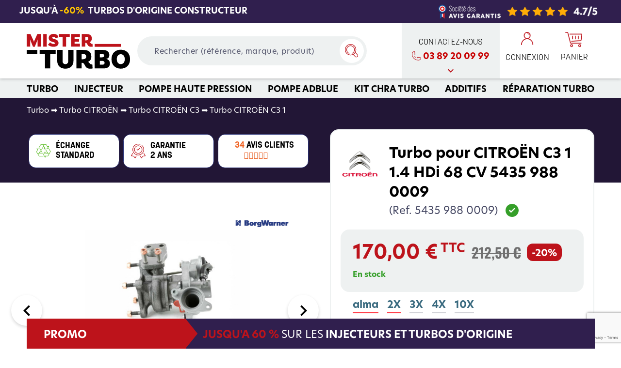

--- FILE ---
content_type: text/html; charset=utf-8
request_url: https://www.mister-turbo.com/fr/17506-turbo-pour-citroen-c3-14-hdi-68-cv-5435-988-0009.html
body_size: 28391
content:
<!DOCTYPE HTML>
<!--[if lt IE 7]> <html class="no-js lt-ie9 lt-ie8 lt-ie7" lang="fr"><![endif]-->
<!--[if IE 7]><html class="no-js lt-ie9 lt-ie8 ie7" lang="fr"><![endif]-->
<!--[if IE 8]><html class="no-js lt-ie9 ie8" lang="fr"><![endif]-->
<!--[if gt IE 8]> <html class="no-js ie9" lang="fr"><![endif]-->
<html lang="fr">
	<head>

		<meta name="facebook-domain-verification" content="8lu513scpepgnoo7mn37y7pk4km9fj" />
		<meta charset="utf-8" />
		<title>Turbo CITROËN C3 1 1.4 HDi 68 CV › 5435 988 0009 - Mister Turbo</title>

<script data-keepinline="true">
/* datalayer */
dataLayer = [];
dataLayer.push({"pageCategory":"product","ecommerce":{"currencyCode":"EUR","detail":{"products":[{"name":"Turbo pour CITROEN C3 1 1.4 HDi 68 CV 5435 988 0009","id":"17506","reference":"5435 988 0009","price":"170","brand":"BorgWarner - KKK","category":"Turbo CITROEN C3 1","price_tax_exc":"141.67"}]}},"userId":"guest_66139292","userLogged":0,"google_tag_params":{"ecomm_pagetype":"product","ecomm_prodid":"17506","ecomm_totalvalue":170,"ecomm_category":"Turbo CITROEN C3 1","ecomm_totalvalue_tax_exc":141.67}});
/* call to GTM Tag */
(function(w,d,s,l,i){w[l]=w[l]||[];w[l].push({'gtm.start':
new Date().getTime(),event:'gtm.js'});var f=d.getElementsByTagName(s)[0],
j=d.createElement(s),dl=l!='dataLayer'?'&l='+l:'';j.async=true;j.src=
'https://www.googletagmanager.com/gtm.js?id='+i+dl;f.parentNode.insertBefore(j,f);
})(window,document,'script','dataLayer','GTM-NZ5DTWX');

/* async call to avoid cache system for dynamic data */
dataLayer.push({
  'event': 'datalayer_ready'
});
</script>
					<meta name="description" content="Votre Turbo BorgWarner - KKK 5435 988 0009 pour CITROËN C3 1  1.4 HDi 68 CV au Meilleur Prix est sur Mister Turbo ✔️ Garanti 2 ans 📦 Livraison 24/48h" />
						
						
					<meta name="robots" content="index,follow" />
				<meta name="viewport" content="width=device-width, minimum-scale=0.25, maximum-scale=1, initial-scale=1.0" />
		<meta name="apple-mobile-web-app-capable" content="yes" />
		<link rel="icon" type="image/vnd.microsoft.icon" href="/img/favicon.ico?1756211213" />
		<link rel="shortcut icon" type="image/x-icon" href="/img/favicon.ico?1756211213" />
		<link rel="canonical" href="https://www.mister-turbo.com/fr/17506-turbo-pour-citroen-c3-14-hdi-68-cv-5435-988-0009.html"/>
		
		

		
		<script async>
		    /*! loadCSS. [c]2017 Filament Group, Inc. MIT License */
		    !function(a){"use strict";var b=function(b,c,d){function j(a){if(e.body)return a();setTimeout(function(){j(a)})}function l(){f.addEventListener&&f.removeEventListener("load",l),f.media=d||"all"}var g,e=a.document,f=e.createElement("link");if(c)g=c;else{var h=(e.body||e.getElementsByTagName("head")[0]).childNodes;g=h[h.length-1]}var i=e.styleSheets;f.rel="stylesheet",f.href=b,f.media="only x",j(function(){g.parentNode.insertBefore(f,c?g:g.nextSibling)});var k=function(a){for(var b=f.href,c=i.length;c--;)if(i[c].href===b)return a();setTimeout(function(){k(a)})};return f.addEventListener&&f.addEventListener("load",l),f.onloadcssdefined=k,k(l),f};"undefined"!=typeof exports?exports.loadCSS=b:a.loadCSS=b}("undefined"!=typeof global?global:this);
		    /*! loadCSS rel=preload polyfill. [c]2017 Filament Group, Inc. MIT License */
		    !function(a){if(a.loadCSS){var b=loadCSS.relpreload={};if(b.support=function(){try{return a.document.createElement("link").relList.supports("preload")}catch(a){return!1}},b.poly=function(){for(var b=a.document.getElementsByTagName("link"),c=0;c<b.length;c++){var d=b[c];"preload"===d.rel&&"style"===d.getAttribute("as")&&(a.loadCSS(d.href,d,d.getAttribute("media")),d.rel=null)}},!b.support()){b.poly();var c=a.setInterval(b.poly,300);a.addEventListener&&a.addEventListener("load",function(){b.poly(),a.clearInterval(c)}),a.attachEvent&&a.attachEvent("onload",function(){a.clearInterval(c)})}}}(this);
		  </script>
		 
														<link rel="stylesheet" href="https://www.mister-turbo.com/themes/mister-turbo-bootstrap/cache/v_1168_628c66979dc4aadca48bba640c3e363c_all.css" type="text/css" media="all" />
																<link rel="stylesheet" href="https://www.mister-turbo.com/themes/mister-turbo-bootstrap/cache/v_1168_87519b904f2e0d526ce20d2bd66cea6e_print.css" type="text/css" media="print" />
														<script type="text/javascript">
var CUSTOMIZE_TEXTFIELD = 1;
var FancyboxI18nClose = 'Fermer';
var FancyboxI18nNext = 'Suivant';
var FancyboxI18nPrev = 'Pr&eacute;c&eacute;dent';
var PAYPLUG_DOMAIN = 'https://secure.payplug.com';
var PS_CATALOG_MODE = false;
var _pm_TPTrackEndpoint = '?pmtptrack';
var _pm_httpPushTPTimer = 'null';
var ajax_allowed = true;
var ajaxsearch = true;
var allowBuyWhenOutOfStock = true;
var attribute_anchor_separator = '-';
var attributesCombinations = [];
var availableLaterValue = '';
var availableNowValue = '';
var baseDir = 'https://www.mister-turbo.com/';
var baseUri = 'https://www.mister-turbo.com/';
var blocksearch_type = 'top';
var can_use_oney = '0';
var comparator_max_item = 0;
var comparedProductsIds = [];
var contentOnly = false;
var currency = {"id":1,"name":"Euro","iso_code":"EUR","iso_code_num":"978","sign":"\u20ac","blank":"1","conversion_rate":"1.000000","deleted":"0","format":"2","decimals":"1","active":"1","prefix":"","suffix":" \u20ac","id_shop_list":null,"force_id":false};
var currencyBlank = 1;
var currencyFormat = 2;
var currencyRate = 1;
var currencySign = '€';
var currentDate = '2025-11-04 18:27:16';
var customerGroupWithoutTax = false;
var customizationFields = false;
var customizationId = null;
var customizationIdMessage = 'Personnalisation';
var default_eco_tax = 0;
var delete_txt = 'Supprimer';
var displayList = false;
var displayPrice = 0;
var doesntExist = 'Ce produit n\'existe pas dans cette déclinaison. Vous pouvez néanmoins en sélectionner une autre.';
var doesntExistNoMore = 'Ce produit n\'est plus en stock';
var doesntExistNoMoreBut = 'avec ces options mais reste disponible avec d\'autres options';
var ecotaxTax_rate = 0;
var fieldRequired = 'Veuillez remplir tous les champs, puis enregistrer votre personnalisation';
var freeProductTranslation = 'Offert !';
var freeShippingTranslation = 'Livraison gratuite !';
var fssearch_url = 'https://www.mister-turbo.com/fr/module/fssearch/search';
var generated_date = 1762277236;
var groupReduction = 0;
var hasDeliveryAddress = false;
var highDPI = false;
var idDefaultImage = 15681;
var id_lang = 1;
var id_product = 17506;
var img_dir = '/home/mister-turbo.com/www/img/';
var img_prod_dir = 'https://www.mister-turbo.com/img/p/';
var img_ps_dir = 'https://www.mister-turbo.com/img/';
var instantsearch = false;
var isGuest = 0;
var isLogged = 0;
var isMobile = false;
var is_sandbox_mode = false;
var jqZoomEnabled = false;
var lggoogleanalytics_link = 'https://www.mister-turbo.com/fr/module/lggoogleanalytics/gtag?token=1d83667cbb5407c35a2c971e6968ed12';
var lggoogleanalytics_token = '1d83667cbb5407c35a2c971e6968ed12';
var loading_msg = 'Chargement';
var maxQuantityToAllowDisplayOfLastQuantityMessage = 0;
var max_item = 'Vous ne pouvez pas ajouter plus de 0 produit(s) dans le comparateur.';
var min_item = 'Veuillez choisir au moins 1 produit.';
var minimalQuantity = 1;
var module_name = 'payplug';
var noTaxForThisProduct = false;
var oosHookJsCodeFunctions = [];
var page_name = 'product';
var payplug_ajax_url = 'https://www.mister-turbo.com/fr/module/payplug/ajax';
var priceDisplayMethod = 0;
var priceDisplayPrecision = 2;
var productAvailableForOrder = true;
var productBasePriceTaxExcl = 141.666667;
var productBasePriceTaxExcluded = 141.666667;
var productBasePriceTaxIncl = 170;
var productHasAttributes = false;
var productPrice = 170;
var productPriceTaxExcluded = 141.666667;
var productPriceTaxIncluded = 170;
var productPriceWithoutReduction = 170;
var productReference = '5435 988 0009';
var productShowPrice = true;
var productUnitPriceRatio = 0;
var product_fileButtonHtml = 'Ajouter';
var product_fileDefaultHtml = 'Aucun fichier sélectionné';
var product_specific_price = [];
var quantitiesDisplayAllowed = false;
var quantityAvailable = 0;
var quickView = false;
var reduction_percent = 0;
var reduction_price = 0;
var removingLinkText = 'supprimer cet article du panier';
var roundMode = 2;
var search_url = 'https://www.mister-turbo.com/fr/recherche';
var specific_currency = false;
var specific_price = 0;
var static_token = '6c9691850ce9e76c62b654abebe321d8';
var stock_management = 1;
var taxRate = 20;
var toBeDetermined = 'À définir';
var token = '6c9691850ce9e76c62b654abebe321d8';
var uploading_in_progress = 'Envoi en cours, veuillez patienter...';
var usingSecureMode = true;
</script>

						<script type="text/javascript" src="https://www.mister-turbo.com/themes/mister-turbo-bootstrap/cache/v_639_265f2043fd4de83be5eb2d543bd72920.js"></script>
							

<script type="text/javascript">

var fbloginblock_is17 = '0';
var fbloginblock_is16 = '1';
var fbloginblockapipopup = '0';
var fbloginblockislogged = '0';
var fbloginblockvoucherpopup = '0';
var fbloginblockis_display_gdpr = '1'; //gdpr




            


        var fbloginblock_login_buttons_footer = '';
        var fbloginblock_login_buttons_top = '';
        var fbloginblock_login_buttons_authpage = '';
        var fbloginblock_login_buttons_beforeauthpage = '';
        var fbloginblock_login_buttons_welcome = '';


        var fbloginblockis_popup = '1';


        // amazon connect variables
        var fbloginblockis_ssl = '1';
        var fbloginblockamazonci = '';
        var fbloginblockssltxt = '';
        var fbloginblock_aerror = 'Error: Please fill Amazon Client ID and Amazon Allowed Return URL in the module settings';
        var fbloginblockamazon_url = 'https://www.mister-turbo.com/module/fbloginblock/amazon';
        // amazon connect variables

        


                <!--  show popup for gdpr  -->
        
        var fbloginblock_htmlgdpr = '';
        var fbloginblock_id_module = '146';
        
        <!--  show popup for gdpr  -->
        



</script>

<style type="text/css">
    #follow-teaser, #follow-teaser-footer{background-color:#f3f3f3 }
</style>



    <div id="presta_myModal" class="presta_modal">
        <div class="presta_modal-content addtocart_popup">
            <div style="text-align: center;">
                <span class="addtocart_popup_title">
                    Produit ajouté au panier
                </span>
                <span class="presta_close">&times;</span>
            </div>
            <br><br>
            <div class="presta_info addtocart_popup_content">
                <div style="text-align:center; margin-bottom: 30px">
                    <a class="presta_close addtocart_popup_continue" style="float:none; ">
                        Continuer mes achats
                    </a>
                </div>
                <div style="text-align:center;">
                    <a data-o="aHR0cHM6Ly93d3cubWlzdGVyLXR1cmJvLmNvbS9mci9jb21tYW5kZQ==" class="addtocart_popup_finish obflink">Finaliser ma commande</a>
                </div>
                <br><br>
            </div>
                            
        <div class="rw-suggested-products">
        <p class="h2 page-heading">Nous vous recommandons également</p>
        <div class="products-block">

                        	
									
		
	
	<!-- Products list -->
	<ul  id="product_list" class="product_list grid row">
	
																																								
		
		
		
						
			
			    <!-- <script type="application/ld+json">
			    {
			      "@context": "http://schema.org",
			      "@type": "Product",
			      "name": "Lot Nettoyant FAP et TURBO 1L + 300ML Offerts - Bardahl",
			      "url": "https://www.mister-turbo.com/fr/40717-lot-nettoyant-fap-turbo-bardahl-1l-300ml-offert.html",
			      "image": "https://www.mister-turbo.com/88450-home_default/lot-nettoyant-fap-turbo-bardahl-1l-300ml-offert.jpg",
			      "description": "",
			      "sku": "BAR-9516",
			      "brand": "Bardahl",
			      "offers": {
				    "@type": "Offer",
				    "availability": "http://schema.org/InStock",
				    "price": "59.99",
				    "priceCurrency": "EUR",
				    "url": "https://www.mister-turbo.com/fr/40717-lot-nettoyant-fap-turbo-bardahl-1l-300ml-offert.html"
				  }
			    }
			    </script> -->
		    

        <li class="ajax_block_product col-md-4 col-sm-4 col-xs-12" data-feature-10="" data-feature-17="" data-reference="BAR-9516">
            <div class="product-container clickall">
                <div class="product_information">
                    <a class="product-name" href="https://www.mister-turbo.com/fr/40717-lot-nettoyant-fap-turbo-bardahl-1l-300ml-offert.html">
																																																	Lot Nettoyant FAP et TURBO 1L + 300ML Offerts - Bardahl
													                    </a>
                    <div class="reference">
                        Ref. 
                        BAR-9516
                    </div>
                </div>
                <div class="pastilles">
	                	                		                        	                            	                                <div class="promo">
	                                    <span class="percent-reduction"> -19%</span>
	                                </div>
	                            	                        	                    	                 	                 	                                         <div class="productype neuf">Neuf</div>
                     	            </div>
                <div class="image">
                    
                	<img
                        alt="Bardahl"
                        src="https://www.mister-turbo.com/img/m/22-manufacturer_small.jpg?v=2"
                        class="product_img_manufacturer"
                        />

                                            <img class="replace-2x img-responsive" src="https://www.mister-turbo.com/88450-home_default/lot-nettoyant-fap-turbo-bardahl-1l-300ml-offert.jpg" alt="Lot Nettoyant FAP et TURBO 1L + 300ML Offerts - Bardahl"  width="250" height="250" />
                                    </div>
                <div class="product_information text-center">
                                            <div class="content_price">
                                                            <span class="price product-price">
                                    
                                    59,99 €                                </span>
                                <span class="tax">
                                    <sup>TTC                                </span>
                                                                    <span class="old-price product-price">
                                        74,06 €
                                    </span>
                                                                                        
                            
                            
                        </div>
                                                            
                </div><!-- .product-container> -->
            	<div class="product_stock text-center">En stock</div>
            </div>
        </li>
			
																																													
		
		
		
						
			
			    <!-- <script type="application/ld+json">
			    {
			      "@context": "http://schema.org",
			      "@type": "Product",
			      "name": "Lot Décrassant Moteur 5 en 1 Diesel 1L + 300ML Offerts - Bardahl",
			      "url": "https://www.mister-turbo.com/fr/40718-lot-decrassant-moteur-5-en-1-diesel-bardahl-1l-300ml-offerts.html",
			      "image": "https://www.mister-turbo.com/88501-home_default/lot-decrassant-moteur-5-en-1-diesel-bardahl-1l-300ml-offerts.jpg",
			      "description": "",
			      "sku": "9389",
			      "brand": "Bardahl",
			      "offers": {
				    "@type": "Offer",
				    "availability": "http://schema.org/InStock",
				    "price": "51.99",
				    "priceCurrency": "EUR",
				    "url": "https://www.mister-turbo.com/fr/40718-lot-decrassant-moteur-5-en-1-diesel-bardahl-1l-300ml-offerts.html"
				  }
			    }
			    </script> -->
		    

        <li class="ajax_block_product col-md-4 col-sm-4 col-xs-12" data-feature-10="Neuf" data-feature-17="" data-reference="9389">
            <div class="product-container clickall">
                <div class="product_information">
                    <a class="product-name" href="https://www.mister-turbo.com/fr/40718-lot-decrassant-moteur-5-en-1-diesel-bardahl-1l-300ml-offerts.html">
																																																	Lot Décrassant Moteur 5 en 1 Diesel 1L + 300ML Offerts - Bardahl
													                    </a>
                    <div class="reference">
                        Ref. 
                        9389
                    </div>
                </div>
                <div class="pastilles">
	                	                		                        	                            	                                <div class="promo">
	                                    <span class="percent-reduction"> -19%</span>
	                                </div>
	                            	                        	                    	                 	                 	                                         <div class="productype neuf">Neuf</div>
                     	            </div>
                <div class="image">
                    
                	<img
                        alt="Bardahl"
                        src="https://www.mister-turbo.com/img/m/22-manufacturer_small.jpg?v=2"
                        class="product_img_manufacturer"
                        />

                                            <img class="replace-2x img-responsive" src="https://www.mister-turbo.com/88501-home_default/lot-decrassant-moteur-5-en-1-diesel-bardahl-1l-300ml-offerts.jpg" alt="Lot Décrassant Moteur 5 en 1 Diesel 1L + 300ML Offerts - Bardahl"  width="250" height="250" />
                                    </div>
                <div class="product_information text-center">
                                            <div class="content_price">
                                                            <span class="price product-price">
                                    
                                    51,99 €                                </span>
                                <span class="tax">
                                    <sup>TTC                                </span>
                                                                    <span class="old-price product-price">
                                        64,19 €
                                    </span>
                                                                                        
                            
                            
                        </div>
                                                            
                </div><!-- .product-container> -->
            	<div class="product_stock text-center">En stock</div>
            </div>
        </li>
			
																																								
		
		
		
						
			
			    <!-- <script type="application/ld+json">
			    {
			      "@context": "http://schema.org",
			      "@type": "Product",
			      "name": "Nettoyant Prévidange 300ML  - Bardahl",
			      "url": "https://www.mister-turbo.com/fr/40721-nettoyant-previdange-300ml-bardahl.html",
			      "image": "https://www.mister-turbo.com/87280-home_default/nettoyant-previdange-300ml-bardahl.jpg",
			      "description": "",
			      "sku": "BAR-1032",
			      "brand": "Bardahl",
			      "offers": {
				    "@type": "Offer",
				    "availability": "http://schema.org/InStock",
				    "price": "19.99",
				    "priceCurrency": "EUR",
				    "url": "https://www.mister-turbo.com/fr/40721-nettoyant-previdange-300ml-bardahl.html"
				  }
			    }
			    </script> -->
		    

        <li class="ajax_block_product col-md-4 col-sm-4 col-xs-12" data-feature-10="Neuf" data-feature-17="" data-reference="BAR-1032">
            <div class="product-container clickall">
                <div class="product_information">
                    <a class="product-name" href="https://www.mister-turbo.com/fr/40721-nettoyant-previdange-300ml-bardahl.html">
																																																	Nettoyant Prévidange 300ML  - Bardahl
													                    </a>
                    <div class="reference">
                        Ref. 
                        BAR-1032
                    </div>
                </div>
                <div class="pastilles">
	                	                		                        	                            	                        	                    	                 	                 	                                         <div class="productype neuf">Neuf</div>
                     	            </div>
                <div class="image">
                    
                	<img
                        alt="Bardahl"
                        src="https://www.mister-turbo.com/img/m/22-manufacturer_small.jpg?v=2"
                        class="product_img_manufacturer"
                        />

                                            <img class="replace-2x img-responsive" src="https://www.mister-turbo.com/87280-home_default/nettoyant-previdange-300ml-bardahl.jpg" alt="Nettoyant Prévidange 300ML  - Bardahl"  width="250" height="250" />
                                    </div>
                <div class="product_information text-center">
                                            <div class="content_price">
                                                            <span class="price product-price">
                                    
                                    19,99 €                                </span>
                                <span class="tax">
                                    <sup>TTC                                </span>
                                                                    <span class="old-price product-price">
                                        24,68 €
                                    </span>
                                                                                        <!--
* 2012-2018 NetReviews
*
*  @author    NetReviews SAS <contact@avis-verifies.com>
*  @copyright 2018 NetReviews SAS
*  @version   Release: $Revision: 7.6.5
*  @license   NetReviews
*  @date      20/09/2018
*  International Registered Trademark & Property of NetReviews SAS
-->

     <div class="av_category_stars">
          <a  title="9 reviews" style="min-height:unset;">
              <div class="netreviews_review_rate_and_stars">
                  <div class="netreviews_font_stars">
					<div class="stars-bg">
						<span class="nr-icon nr-star grey"></span><span class="nr-icon nr-star grey"></span><span class="nr-icon nr-star grey"></span><span class="nr-icon nr-star grey"></span><span class="nr-icon nr-star grey"></span>					</div>
					<div class="stars-fg">
																																																																						
							<span class="nr-icon nr-star"></span><span class="nr-icon nr-star"></span><span class="nr-icon nr-star"></span><span class="nr-icon nr-star"></span><span class="nr-icon nr-star"></span>											</div>
                  </div>
              </div>
          <div class="ratingText">
              9
                                    avis
                          </div>
          </a>
        </div>




<style>
	:root {
	  --star-color: #F16425;
	  --star-grey-color: #D1D1D1;
	  --text-color: #333;
	  --font-family: 'korolev', sans-serif;
	  --star-size: 1.5rem;
	  --star-spacing: 0.1rem;
	}
	

	.av_category_stars {
	  display: flex;
	  align-items: center;
	  justify-content: center;
	  width: 100%;
	  max-width: 135px;
	  margin: 0.5rem auto;
	  padding: 0.25rem 0;
	  transition: all 0.3s ease;
	}
	
	.av_category_stars a {
	  display: flex;
	  align-items: center;
	  width: 100%;
	  text-decoration: none;
	  transition: transform 0.2s ease;
	}
	
	.av_category_stars a:hover {
	  transform: translateY(-2px);
	}
	
	.av_category_stars .ratingText {
	  font-size: 0.875rem;
	  font-weight: 500;
	  margin-left: 0.5rem;
	  white-space: nowrap;
	  color: var(--text-color);
	}
	
	.netreviews_review_rate_and_stars {
	  display: flex;
	  align-items: center;
	  flex-shrink: 0;
	  padding-bottom:4px;
	}
	
	.netreviews_font_stars {
	  position: relative;
	  display: inline-block;
	  width: calc(5 * (var(--star-size) + var(--star-spacing)));
	  height: var(--star-size);
	  line-height: 1;
	}
	
	.netreviews_font_stars .stars-bg,
	.netreviews_font_stars .stars-fg {
	  display: flex;
	  position: absolute;
	  top: 0;
	  left: 0;
	  white-space: nowrap;
	}
	
	.netreviews_font_stars .stars-fg {
	  color: var(--star-color);
	  overflow: hidden;
	}
	
	.nr-icon {
	  font-family: 'nr-icons' !important;
	  speak: none;
	  font-style: normal;
	  font-weight: normal;
	  font-variant: normal;
	  text-transform: none;
	  line-height: 1;
	  -webkit-font-smoothing: antialiased;
	  -moz-osx-font-smoothing: grayscale;
	  font-size: var(--star-size);
	  margin-right: var(--star-spacing);
	}
	
	.nr-star:before {
	  content: "\e903";
	}
	
	.nr-icon.grey {
	  color: var(--star-grey-color) !important;
	}
	
	.av_total_reviews, 
	.mturbo_zero_reviews {
	  color: var(--star-color);
	}
	
	@media (max-width: 768px) {
	  :root {
	    --star-size: 1.5rem;
	  }
	  
	  .av_category_stars {
	    padding: 0.15rem 0;
	  }
	  
	  .av_category_stars a {
	    justify-content: center;
	  }
	  
	  .av_category_stars .ratingText {
	    font-size: 0.8125rem;
	  }
	}
	
	@media (max-width: 480px) {
	  .av_category_stars {
	    max-width: 120px;
	  }
	}
	
	#product .av_category_stars {
	  max-width: 180px;
	}
	
	#product .av_category_stars .ratingText {
	  font: bold 1.125rem/1.6 var(--font-family);
	  color: #000;
	}
	
	#product .netreviews_font_stars {
	  margin-bottom: 0.3125rem;
	}
	
	#product #avis .netreviews_font_stars {
	  margin-right: 2.8125rem;
	}
</style>

                            
                            
                        </div>
                                                            
                </div><!-- .product-container> -->
            	<div class="product_stock text-center">En stock</div>
            </div>
        </li>
				</ul>







        </div>
    </div>
     
                </div>
    </div>
<script type="text/javascript">
            var _smartsupp = _smartsupp || {};
            _smartsupp.key = 'f1ab8f6a5b8a4cf99e620591047db2bfbf491418';
_smartsupp.cookieDomain = '.www.mister-turbo.com';
_smartsupp.sitePlatform = 'Prestashop 1.6.1.22';
window.smartsupp||(function(d) {
                var s,c,o=smartsupp=function(){ o._.push(arguments)};o._=[];
                s=d.getElementsByTagName('script')[0];c=d.createElement('script');
                c.type='text/javascript';c.charset='utf-8';c.async=true;
                c.src='//www.smartsuppchat.com/loader.js';s.parentNode.insertBefore(c,s);
            })(document);
            </script><script type="text/javascript">jQuery(document).ready( function($) {});</script>

<style>
        @media (min-width: 600px) {
    #steavisgarantis {
        width: 64% !important;
       margin: auto;
    }
}
    </style><!-- OpenGraph Meta Tags -->
<meta property="og:title" content="Turbo pour CITROËN C3 1 1.4 HDi 68 CV 5435 988 0009" />
<meta property="og:type" content="product" />
<meta property="og:url" content="https://www.mister-turbo.com/fr/17506-turbo-pour-citroen-c3-14-hdi-68-cv-5435-988-0009.html" />
<meta property="og:image" content="https://www.mister-turbo.com/15681-large_default/turbo-pour-citroen-c3-14-hdi-68-cv-5435-988-0009.jpg" />
<meta property="og:image:width" content="1200" />
<meta property="og:image:height" content="630" />
<meta property="og:description" content="Turbo d&#039;origine pour CITROËN C3 1 1.4 HDi 68 CV (50 KW) en échange standard (Référence principale 5435 988 0009) à prix d&#039;usine. Il s&#039;agit d&#039;une pièce auto Borg" />
<meta property="og:site_name" content="Mister Turbo" />

<!-- Twitter Card Meta Tags -->
<meta name="twitter:card" content="summary_large_image" />
<meta name="twitter:title" content="Turbo pour CITROËN C3 1 1.4 HDi 68 CV 5435 988 0009" />
<meta name="twitter:description" content="Turbo d&#039;origine pour CITROËN C3 1 1.4 HDi 68 CV (50 KW) en échange standard (Référence principale 5435 988 0009) à prix d&#039;usine. Il s&#039;agit d&#039;une pièce auto Borg" />
<meta name="twitter:image" content="https://www.mister-turbo.com/15681-large_default/turbo-pour-citroen-c3-14-hdi-68-cv-5435-988-0009.jpg" />
 
  <script async defer type="text/javascript" src="https://cdn.cartsguru.io/14362e30-d57f-438f-bcd9-2177dffa56f7/c.js"></script>
  <script async defer type="text/javascript">
    // Prestashop 1.6.X.X
    if(typeof(ajaxCart) != 'undefined') {
      // override ajaxCart.updateCart function
      var ajaxCartUpdateCartFunc = ajaxCart.updateCart;
      ajaxCart.updateCart = function(jsonData) {
        ajaxCartUpdateCartFunc(jsonData);
        $.post('/index.php?fc=module&module=cartsguru&controller=ajax&method=getTracker&token=6c9691850ce9e76c62b654abebe321d8')
          .then((resp) => {
            document.querySelector('div#tracker').innerHTML = resp.tracker;
          }
        );
      }
    }
    // Prestashop 1.7.X.X
    else if(typeof(prestashop) != 'undefined') {
      prestashop.on(
        'updateCart',
        function (event) {
          $.post('/index.php?fc=module&module=cartsguru&controller=ajax&method=getTracker&token=6c9691850ce9e76c62b654abebe321d8')
            .then((resp) => {
              document.querySelector('div#tracker').innerHTML = resp.tracker;
            }
          );
        }
      );
    }
  </script>
  <div id="tracker" style="display:none;" hidden="hidden">
    

  </div>

<!-- Global site tag (gtag.js) - Google Analytics -->
<script type="text/javascript" async src="https://www.googletagmanager.com/gtag/js?id=G-GTYMBVEDM6"></script>
<script type="text/javascript">
  window.dataLayer = window.dataLayer || [];
  function gtag(){dataLayer.push(arguments);}
  gtag('js', new Date());
  gtag('config', 'G-GTYMBVEDM6'/*, {
    send_page_view: false
  }*/);
</script>

<script type="text/javascript">
  gtag('event', 'view_item', {
    currency: 'EUR',
    items: [
        {
      item_id: '17506',
      item_name: 'Turbo pour CITROËN C3 1 1.4 HDi 68 CV 5435 988 0009',
      discount: 28.33,
      affiliation: 'Mister Turbo',
      item_brand: 'BorgWarner - KKK',
      item_category: 'Turbo CITROËN C3 1',
      item_variant: '',
      price: 141.67,
      currency: 'EUR',
      quantity: 1
    }        ],
    value: 141.67
  });
</script>

<script type="text/javascript" data-keepinline="true">
    var trustpilot_script_url = 'https://invitejs.trustpilot.com/tp.min.js';
    var trustpilot_key = 'p7tKnL8Sz21zDTtm';
    var trustpilot_widget_script_url = '//widget.trustpilot.com/bootstrap/v5/tp.widget.bootstrap.min.js';
    var trustpilot_integration_app_url = 'https://ecommscript-integrationapp.trustpilot.com';
    var trustpilot_preview_css_url = '//ecommplugins-scripts.trustpilot.com/v2.1/css/preview.min.css';
    var trustpilot_preview_script_url = '//ecommplugins-scripts.trustpilot.com/v2.1/js/preview.min.js';
    var trustpilot_ajax_url = 'https://www.mister-turbo.com/fr/module/trustpilot/trustpilotajax';
    var user_id = '0';
    var trustpilot_trustbox_settings = {"trustboxes":[],"activeTrustbox":0,"pageUrls":{"landing":"https:\/\/www.mister-turbo.com\/fr\/","category":"https:\/\/www.mister-turbo.com\/fr\/3-turbo","product":"https:\/\/www.mister-turbo.com\/fr\/4111-turbo-795110-5005s.html"}};
</script>
<script type="text/javascript" src="/modules/trustpilot/views/js/tp_register.min.js"></script>
<script type="text/javascript" src="/modules/trustpilot/views/js/tp_trustbox.min.js"></script>
<script type="text/javascript" src="/modules/trustpilot/views/js/tp_preview.min.js"></script>

		<!--[if IE 8]>
		<script src="https://oss.maxcdn.com/libs/html5shiv/3.7.0/html5shiv.js"></script>
		<script src="https://oss.maxcdn.com/libs/respond.js/1.3.0/respond.min.js"></script>
		<![endif]-->

					<style>
				@media (max-width: 768px) {
					.logo_line {
						height: 0px !important;
					}
				}
			</style>
			</head>
	<body id="product" class="product product-17506 product-turbo-pour-citroen-c3-14-hdi-68-cv-5435-988-0009 category-3343 category-turbo-citroen-c3-1 hide-left-column hide-right-column lang_fr">
	
<!-- Google Tag Manager (noscript) -->
<noscript><iframe src="https://www.googletagmanager.com/ns.html?id=GTM-NZ5DTWX&nojscript=true"
height="0" width="0" style="display:none;visibility:hidden"></iframe></noscript>
<!-- End Google Tag Manager (noscript) -->
	

	
					<div id="page">
			<div class="header-container">

      				<div class="homepromo clearfix" >
		<div class="container">
			<div class="row">
				<div class="col-sm-6 col-xs-12 mturbo-homepromo-right">
				<strong> JUSQU'À  <span style="color: #ffc400;">-60%</span> &nbsp;TURBOS D'ORIGINE CONSTRUCTEUR</strong>
				</div>
				<div class="col-sm-6 col-xs-12 mturbo-homepromo-left" style="width: 50%; text-align: right;"><img src="https://www.mister-turbo.com/fr/media/148-reveiws" style="" width="" height="" /></div>
			</div>
		</div>
	</div>

    
				<header id="header">
																																	<div class="nav">
								<div class="container" style="position:relative;">
									<div class="">
										<nav style="overflow: hidden;">
                                            <div class="menu">
                                                <a id="menu_mobile" href="#sidr">
                                                    <i class="menu-btn first"></i>
                                                    <i class="menu-btn second"></i>
                                                    <i class="menu-btn third"></i>
                                                </a>
                                            </div>
                                            <div id="header_logo">
                                                <a href="https://www.mister-turbo.com/fr/" title="Mister Turbo">
                                                    <img class="logo" src="https://www.mister-turbo.com/img/mister-turbo-logo-1674831044.jpg" alt="Mister Turbo" alt="Mister Turbo" width="214" height="72"/>
                                                </a>
                                            </div>
											<!-- MODULE Block cart -->
<div class="linktxt iconed cartfs ">
	<a href="#" data-o="aHR0cHM6Ly93d3cubWlzdGVyLXR1cmJvLmNvbS9mci9jb21tYW5kZS1yYXBpZGU=" title="Voir mon panier" rel="nofollow" class="obflink ">
		
        <img src="https://www.mister-turbo.com/img/mturbo_cart_icon.png" class="mturbo-cart-icon" alt="Panier" title="Panier">
        <br>
        <span>PANIER</span>
		<span class="ajax_cart_quantity unvisible">0</span>
	</a>
</div>


<!-- /MODULE Block cart -->






<div class="header_user_info linktxt">
			<a class="login" href="https://www.mister-turbo.com/fr/mon-compte" title="Identifiez-vous">
        
        <img src="https://www.mister-turbo.com/img/mturbo_people_icon.png" class="mturbo_people_icon" alt="Mon compte" title="Mon compte"><br>
            <span>Connexion</span>
		</a>
        
	    
</div>

<div class="cont linktxt">
    <a href="#" data-o="aHR0cHM6Ly93d3cubWlzdGVyLXR1cmJvLmNvbS9mci9ub3VzLWNvbnRhY3Rlcg==" class="obflink" alt="Contactez Mister Turbo">
    <img src="https://www.mister-turbo.com/img/mturbo_phone_icon.png" class="mturbo-phone-icon" alt="Téléphone" title="Téléphone">
    </a>
</div>

<!-- Block search module TOP -->
<div id="search_block_top" class="clearfix">
	<div id="blocksearch_container">
		<form id="searchbox" method="get" action="//www.mister-turbo.com/fr/recherche" >
			<input type="hidden" name="controller" value="search" />
			<input type="hidden" name="orderby" value="position" />
			<input type="hidden" name="orderway" value="desc" />
			<input class="search_query form-control" type="text" id="search_query_top" name="search_query" placeholder="Rechercher (référence, marque, produit)" value="" />
			<button type="submit" name="submit_search" class="button-search" aria-label="submit_search">
				
                <img src="https://www.mister-turbo.com/img/mturbo_search_icon.png" class="mturbo-search-icon" alt="">
			</button>


		</form>
		<div class="blocksearch-results"></div>
	</div>
</div>

<!-- /Block search module TOP -->


                                            <div class="sclient">
												<span class="text">
													CONTACTEZ-NOUS
												</span><br>
												<a href="tel:03 89 20 09 99" class="tel">
                                                    <img src="https://www.mister-turbo.com/img/mturbo_phone_icon.png" class="mturbo-phone-icon" alt="Téléphone" title="Téléphone">
													03 89 20 09 99
												</a><br>
                                                <span class="material-icons keyboard_arrow_down">keyboard_arrow_down</span>
												<div class="header_sclient_dropdown">
                                                    <div class="dropdown-content">
                                                        <img class="banner" src="https://www.mister-turbo.com/img/kg/mturbo_dropdown_banner.png">
                                                       <p>
															Notre service commercial vous conseille de 8h &agrave; 20h du lundi au samedi.
															<br /><br />
                                                            Notre service apr&egrave;s vente (SAV) est &agrave; votre disposition de 8h &agrave; 12h et de 13h &agrave; 17h du lundi au vendredi.
                                                       </p>
                                                       <div class="row">
                                                            <div class="col-sm-4">
                                                                <div class="msg-content">
                                                                    <img class="mturbo_dropdown_3" src="https://www.mister-turbo.com/img/mturbo_dropdown_3.png">
                                                                    <div class="msg-text">
                                                                        03 89 20 09 99
                                                                    </div>
                                                                    <small>
                                                                        Appel gratuit
                                                                    </small>
                                                                </div>
                                                            </div>
                                                            <div class="col-sm-4">
                                                                <div class="msg-content">
                                                                    <img class="mturbo_dropdown_2" src="https://www.mister-turbo.com/img/mturbo_dropdown_2.png">
                                                                    <div class="msg-text">
                                                                        <a href="#" class="obflink" data-o="aHR0cHM6Ly93d3cubWlzdGVyLXR1cmJvLmNvbS9mci9pbmRleC5waHA/Y29udHJvbGxlcj1jb250YWN0LWZvcm0=">
                                                                            Nous &eacute;crire
                                                                        </a>
                                                                    </div>
                                                                </div>
                                                            </div>
                                                            <div class="col-sm-4">
                                                                <div class="msg-content">
                                                                    <img class="mturbo_dropdown_1" src="https://www.mister-turbo.com/img/mturbo_dropdown_1.png">
                                                                    <div class="msg-text">
                                                                        <a href="https://www.mister-turbo.com/fr/faq">
                                                                            Foire aux questions
                                                                        </a>
                                                                    </div>
                                                                </div>
                                                            </div>
                                                       </div>
                                                    </div>
                                                </div>
											</div>
											
										</nav>
									</div>
								</div>
							</div>
																<div class="logo_line mturbo-order-header">
						<div class="container">
                            <div class="mturbo-sidr">
							    <div id="sidr"></div>
                            </div>
							<div class="">
                                																		<!-- Menu -->
	<div id="block_top_menu" class="sf-contener clearfix col-lg-12">
		<ul class="sf-menu clearfix menu-content">
			<li><a href="https://www.mister-turbo.com/fr/3-turbo" title="Turbo">Turbo</a></li><li><a href="https://www.mister-turbo.com/fr/5-injecteur" title="Injecteur">Injecteur</a></li><li><a href="https://www.mister-turbo.com/fr/4871-pompe-haute-pression" title="Pompe Haute Pression">Pompe Haute Pression</a></li><li><a href="https://www.mister-turbo.com/fr/4-pompe-adblue" title="Pompe Adblue">Pompe Adblue</a></li><li><a href="https://www.mister-turbo.com/fr/8-kit-chra" title="Kit Chra Turbo">Kit Chra Turbo</a></li><li><a href="https://www.mister-turbo.com/fr/4975-additif-huile-moteur" title="Additifs">Additifs</a></li><li><a href="https://www.mister-turbo.com/fr/content/16-reparation-turbo" title="R&eacute;paration Turbo">R&eacute;paration Turbo</a></li>

					</ul>
	</div>
	<!--/ Menu -->
															</div>
						</div>
					</div>
				</header>
			</div>
			<div class="columns-container">
				<div id="columns">
                    					<div class="">
																		<div id="center_column" class="center_column">
	


									
	
										
		
		
	

<!-- Breadcrumb -->
<div class="mturbo-breadcrumb">
    <div class="container">
                    <div class="breadcrumb clearfix">

                

                                                                                <span><a href="https://www.mister-turbo.com/fr/3-turbo" title="Turbo"><span>Turbo</span></a></span>
                                                <span class="navigation-pipe">➡️</span>
                                                                    <span><a href="https://www.mister-turbo.com/fr/369-turbo-citroen" title="Turbo CITROËN"><span>Turbo CITROËN</span></a></span>
                                                <span class="navigation-pipe">➡️</span>
                                                                    <span><a href="https://www.mister-turbo.com/fr/378-turbo-citroen-c3" title="Turbo CITROËN C3"><span>Turbo CITROËN C3</span></a></span>
                                                <span class="navigation-pipe">➡️</span>
                                                                    <span><a href="https://www.mister-turbo.com/fr/3343-turbo-citroen-c3-1" title="Turbo CITROËN C3 1"><span>Turbo CITROËN C3 1</span></a></span>
                                                                
                            </div>
                </div>
</div>
<!-- /Breadcrumb -->



                    <script type="application/ld+json">
            {
             "@context": "http://schema.org",
             "@type": "BreadcrumbList",
             "itemListElement":
             [

                                                        {
                            "@type": "ListItem",
                            "position": 1,
                            "item":
                            {
                                "@id": "https://www.mister-turbo.com/fr/3-turbo",
                                "name": "Turbo"
                            }
                        },
                                        {
                            "@type": "ListItem",
                            "position": 2,
                            "item":
                            {
                                "@id": "https://www.mister-turbo.com/fr/369-turbo-citroen",
                                "name": "Turbo CITROËN"
                            }
                        },
                                        {
                            "@type": "ListItem",
                            "position": 3,
                            "item":
                            {
                                "@id": "https://www.mister-turbo.com/fr/378-turbo-citroen-c3",
                                "name": "Turbo CITROËN C3"
                            }
                        },
                                        {
                            "@type": "ListItem",
                            "position": 4,
                            "item":
                            {
                                "@id": "https://www.mister-turbo.com/fr/3343-turbo-citroen-c3-1",
                                "name": "Turbo CITROËN C3 1"
                            }
                        },
                                {
                    "@type": "ListItem",
                    "position": 5,
                    "item":
                    {
                        "@id": "https://www.mister-turbo.com/fr/17506-turbo-pour-citroen-c3-14-hdi-68-cv-5435-988-0009.html",
                        "name": "Turbo pour CITROËN C3 1 1.4 HDi 68 CV 5435 988 0009"
                    }
                }
            ]
            }
        </script>
    
    

    <div class="product_header_content">
        <div class="container">
            <div class="visible-xs visible-sm">
                <div class="mturbo-product-name">
                                            <div class="ele manu">
                                                            <div class="marque">
                                    <img alt="Logo" src="https://www.mister-turbo.com/c/369-medium_default/turbo-citroen.jpg?v=2" class="product_img_manufacturer">
                                </div>
                                                    </div>
                                        <div>
                        <div class="titre-product">
                            Turbo pour CITROËN C3 1 1.4 HDi 68 CV 5435 988 0009
                        </div>
                        <div class="ele">
                            <p id="product_reference">
                                <span class="editable">
                                                                            (Ref. 5435 988 0009)
                                                                    </span>
                                <img src="https://www.mister-turbo.com/img/kg/circle_check.png" class="mturbo-circle_check-icon">
                            </p>
                            
                        </div>
                    </div>
                </div>
            </div>
            <div class="product-items-info">
                <div class="product-item-info">
                     <div class="product-exchange">
                                                                                                                                                                                                                                                                                                                                                                                                                                                                                                                                                                                        
                                                    <img src="https://www.mister-turbo.com/img//kg/kg_exchange.png" class="img_exchange" alt="Échange standard" title="Échange standard">&Eacute;CHANGE STANDARD
                                            </div>
                </div>
                <div class="product-item-info">
                        <div class="product-warranty">
                            <img src="https://www.mister-turbo.com/img//kg/kg_warranty.png" class="img_exchange" alt="Garantie" title="Garantie">
                                                            GARANTIE<br />2 ANS
                                                    </div>
                </div>
                <div class="product-item-info">
                    <div class="product-review">
                        <a href="#avis" class="scrollTo">
                                <div class="av_category_stars product_av_stars">
        <div class="ratingText">
            <span class="av_total_reviews">34</span>
                            AVIS CLIENTS
                    </div>
        <div class="netreviews_review_rate_and_stars">
            <div class="netreviews_font_stars">
            <div class="stars-bg">
                <span class="nr-icon nr-star grey"></span><span class="nr-icon nr-star grey"></span><span class="nr-icon nr-star grey"></span><span class="nr-icon nr-star grey"></span><span class="nr-icon nr-star grey"></span>            </div>
            <div class="stars-fg">
                                                                                                                                                                                                        
                    <span class="nr-icon nr-star"></span><span class="nr-icon nr-star"></span><span class="nr-icon nr-star"></span><span class="nr-icon nr-star"></span><span class="nr-icon nr-star"></span>                            </div>
            </div>
        </div>
    </div>


<style>
	:root {
	  --star-color: #F16425;
	  --star-grey-color: #D1D1D1;
	  --text-color: #333;
	  --font-family: 'korolev', sans-serif;
	  --star-size: 1.5rem;
	  --star-spacing: 0.1rem;
	}
	
	.av_category_stars {
	  display: flex;
	  flex-direction: column;
	  align-items: center;
	  justify-content: center;
	  width: 100%;
	  max-width: 200px;
	  margin: 0.5rem auto;
	  padding: 0.25rem 0;
	  transition: all 0.3s ease;
	}
	
	.product_av_stars {
	  flex-direction: column;
	  justify-content: space-between;
	  max-width: none;
	  padding: 0.5rem 0;
	}
	
	.av_category_stars .ratingText {
	  font-size: 0.875rem;
	  font-weight: 500;
	  color: var(--text-color);
	  text-align: center;
	  margin-bottom: 0.25rem;
	}
	
	.product_av_stars .ratingText {
	  order: 1;
	  margin-bottom: 0;
	  text-align: right;
	}
	
	.av_total_reviews, 
	.mturbo_zero_reviews {
	  color: var(--star-color);
	  font-weight: bold;
	}
	
	.netreviews_review_rate_and_stars {
	  display: flex;
	  align-items: center;
	  justify-content: center;
	}
	
	.product_av_stars .netreviews_review_rate_and_stars {
	  order: 1;
	}
	
	.netreviews_font_stars {
	  position: relative;
	  display: inline-block;
	  width: calc(5 * (var(--star-size) + var(--star-spacing)));
	  height: var(--star-size);
	  line-height: 1;
	}
	
	.netreviews_font_stars .stars-bg,
	.netreviews_font_stars .stars-fg {
	  display: flex;
	  position: absolute;
	  top: 0;
	  left: 0;
	  white-space: nowrap;
	}
	
	.netreviews_font_stars .stars-fg {
	  color: var(--star-color);
	  overflow: hidden;
	}
	
	.zero-reviews-stars {
	  color: var(--star-color);
	  margin-top: 0.25rem;
	}
	
	.nr-icon {
	  font-family: 'nr-icons' !important;
	  speak: none;
	  font-style: normal;
	  font-weight: normal;
	  font-variant: normal;
	  text-transform: none;
	  line-height: 1;
	  -webkit-font-smoothing: antialiased;
	  -moz-osx-font-smoothing: grayscale;
	  font-size: var(--star-size);
	  margin-right: var(--star-spacing);
	}
	
	.nr-star:before {
	  content: "\e903";
	}
	
	.nr-icon.grey {
	  color: var(--star-grey-color) !important;
	}
	
	.text-center {
	  text-align: center !important;
	}

	
	#product .av_category_stars .ratingText {
	  font: bold 18px/26px korolev;
	  color: #000;
	}
	
	#product .zero-reviews-stars {
	  margin-top: 0.5rem;
	}
	
	@media (max-width: 768px) {
	  .product_av_stars {
	    flex-direction: column;
	    align-items: center;
	  }
	  
	  .product_av_stars .ratingText {
	    order: 1;
	    text-align: center;
	    margin-bottom: 0.5rem;
	  }
	  
	  .product_av_stars .netreviews_review_rate_and_stars {
	    order: 1;
	  }
	  
	  .netreviews_font_stars {
	    margin: 0 auto;
	  }
	  
	  .av_category_stars .ratingText {
	    width: 100%;
	  }

	  #product .av_category_stars .ratingText {
		font: bold 13px/15px korolev;
		color: #000;
		}
	}
	
	#product .av_category_stars {
	  max-width: none;
	}
	
	
	@media (max-width: 480px) {
	  :root {
	    --star-size: 1.25rem;
	  }
	  
	  #product .av_category_stars .ratingText {
	    font-size: 1rem;
	  }
	}
</style>

                        </a>
                        
                    </div>
                </div>
            </div>
        </div>
    </div>

<div class="product_top container">
		

	
	    <script type="application/ld+json">
	    {
	      "@context": "http://schema.org",
	      "@type": "Product",
	      "name": "Turbo pour CITROËN C3 1 1.4 HDi 68 CV 5435 988 0009",
	      "url": "https://www.mister-turbo.com/fr/17506-turbo-pour-citroen-c3-14-hdi-68-cv-5435-988-0009.html",
	      "image": "https://www.mister-turbo.com/15681-large_default/turbo-pour-citroen-c3-14-hdi-68-cv-5435-988-0009.jpg",
	      "description": "Turbo d'origine pour [MARQUE] [VERSION] [MOTORISATION] [PUISSANCE CV] ([PUISSANCE KW]) en échange standard (Référence principale [REFERENCE PRINCIPALE]) à prix d'usine. Il s'agit d'une pièce auto [FABRICANT] d'origine en échange standard spécifiquement conçue pour les véhicules [MARQUE] [VERSION] [MOTORISATION] [PUISSANCE CV] produits en [ANNEE]. Cette...",
	      "sku": "5435 988 0009",
	      "mpn": "5435 988 0009",
	      "brand": {
		        "@type": "Brand",
		        "name": "BorgWarner - KKK"
		  },
	      "offers": {
		    "@type": "Offer",
		    "availability": "http://schema.org/InStock",
		    "price": "170",
		    "priceCurrency": "EUR",
		    "priceValidUntil": "2026-02-04",
		    "url": "https://www.mister-turbo.com/fr/17506-turbo-pour-citroen-c3-14-hdi-68-cv-5435-988-0009.html"
		  }
	    }
	    </script>
    
</div>
<div class="product_info">
	<div class="container">
		<div class="row">
               
                <div class="col-xs-12 col-sm-6 image">
                    <div id="image-block" class="clearfix">
                        <img
                            alt="Logo BorgWarner - KKK"
                            src="https://www.mister-turbo.com/img/m/10-manufacturer_small.jpg?v=2"
                            class="product_img_manufacturer"
                            title=""/>
                                                                                    <button class="custom_slick_pre_btn"><span class="material-icons">chevron_left</span></button>
                                <button class="custom_slick_next_btn"><span class="material-icons">chevron_right</span></button>
                                <div id="slick_product">
                                                                                                                                                                                                                <div class="image element" id="thumba_17506-15681" data-idimage="17506-15681">
                                            <a rel="gallery" href="https://www.mister-turbo.com/15681-thickbox_default/turbo-pour-citroen-c3-14-hdi-68-cv-5435-988-0009.jpg" data-fancybox-group="other-views" class="shown fancybox" title="Turbo pour CITROËN C3 1 1.4 HDi 68 CV 5435 988 0009">
                                                <img class="img-responsive" id="thumb_15681" src="https://www.mister-turbo.com/15681-large_default/turbo-pour-citroen-c3-14-hdi-68-cv-5435-988-0009.jpg" alt="Turbo pour CITROËN C3 1 1.4 HDi 68 CV 5435 988 0009" title="Turbo pour CITROËN C3 1 1.4 HDi 68 CV 5435 988 0009" width="340" height="340" />
                                                </a>
                                            </div>
                                                                                                                                                                            <div class="image element" id="thumba_17506-15679" data-idimage="17506-15679">
                                            <a rel="gallery" href="https://www.mister-turbo.com/15679-thickbox_default/turbo-pour-citroen-c3-14-hdi-68-cv-5435-988-0009.jpg" data-fancybox-group="other-views" class="shown fancybox" title="Turbo pour CITROËN C3 1 1.4 HDi 68 CV 5435 988 0009">
                                                <img class="img-responsive" id="thumb_15679" src="https://www.mister-turbo.com/15679-large_default/turbo-pour-citroen-c3-14-hdi-68-cv-5435-988-0009.jpg" alt="Turbo pour CITROËN C3 1 1.4 HDi 68 CV 5435 988 0009" title="Turbo pour CITROËN C3 1 1.4 HDi 68 CV 5435 988 0009" width="340" height="340" />
                                                </a>
                                            </div>
                                                                                                                                                                            <div class="image element" id="thumba_17506-15680" data-idimage="17506-15680">
                                            <a rel="gallery" href="https://www.mister-turbo.com/15680-thickbox_default/turbo-pour-citroen-c3-14-hdi-68-cv-5435-988-0009.jpg" data-fancybox-group="other-views" class="shown fancybox" title="Turbo pour CITROËN C3 1 1.4 HDi 68 CV 5435 988 0009">
                                                <img class="img-responsive" id="thumb_15680" src="https://www.mister-turbo.com/15680-large_default/turbo-pour-citroen-c3-14-hdi-68-cv-5435-988-0009.jpg" alt="Turbo pour CITROËN C3 1 1.4 HDi 68 CV 5435 988 0009" title="Turbo pour CITROËN C3 1 1.4 HDi 68 CV 5435 988 0009" width="340" height="340" />
                                                </a>
                                            </div>
                                                                                                                                                                            <div class="image element" id="thumba_17506-34936" data-idimage="17506-34936">
                                            <a rel="gallery" href="https://www.mister-turbo.com/34936-thickbox_default/turbo-pour-citroen-c3-14-hdi-68-cv-5435-988-0009.jpg" data-fancybox-group="other-views" class="shown fancybox" title="Turbo pour CITROËN C3 1 1.4 HDi 68 CV 5435 988 0009">
                                                <img class="img-responsive" id="thumb_34936" src="https://www.mister-turbo.com/34936-large_default/turbo-pour-citroen-c3-14-hdi-68-cv-5435-988-0009.jpg" alt="Turbo pour CITROËN C3 1 1.4 HDi 68 CV 5435 988 0009" title="Turbo pour CITROËN C3 1 1.4 HDi 68 CV 5435 988 0009" width="340" height="340" />
                                                </a>
                                            </div>
                                                                                                            </div>
                                <div class="slick-product-thumbnail">
                                                                                                                                                            <div id="thumba_17506-15681" data-idimage="17506-15681" class="element coverimg">
                                            <img width="98" height="98" loading="lazy" class="img-fluid" src="https://www.mister-turbo.com/15681-small_default/turbo-pour-citroen-c3-14-hdi-68-cv-5435-988-0009.jpg" alt="Turbo pour CITROËN C3 1 1.4 HDi 68 CV 5435 988 0009" title="Turbo pour CITROËN C3 1 1.4 HDi 68 CV 5435 988 0009"/>
                                        </div>
                                                                                                                                                            <div id="thumba_17506-15679" data-idimage="17506-15679" class="element ">
                                            <img width="98" height="98" loading="lazy" class="img-fluid" src="https://www.mister-turbo.com/15679-small_default/turbo-pour-citroen-c3-14-hdi-68-cv-5435-988-0009.jpg" alt="Turbo pour CITROËN C3 1 1.4 HDi 68 CV 5435 988 0009" title="Turbo pour CITROËN C3 1 1.4 HDi 68 CV 5435 988 0009"/>
                                        </div>
                                                                                                                                                            <div id="thumba_17506-15680" data-idimage="17506-15680" class="element ">
                                            <img width="98" height="98" loading="lazy" class="img-fluid" src="https://www.mister-turbo.com/15680-small_default/turbo-pour-citroen-c3-14-hdi-68-cv-5435-988-0009.jpg" alt="Turbo pour CITROËN C3 1 1.4 HDi 68 CV 5435 988 0009" title="Turbo pour CITROËN C3 1 1.4 HDi 68 CV 5435 988 0009"/>
                                        </div>
                                                                                                                                                            <div id="thumba_17506-34936" data-idimage="17506-34936" class="element ">
                                            <img width="98" height="98" loading="lazy" class="img-fluid" src="https://www.mister-turbo.com/34936-small_default/turbo-pour-citroen-c3-14-hdi-68-cv-5435-988-0009.jpg" alt="Turbo pour CITROËN C3 1 1.4 HDi 68 CV 5435 988 0009" title="Turbo pour CITROËN C3 1 1.4 HDi 68 CV 5435 988 0009"/>
                                        </div>
                                                                    </div>
                                                                        </div> <!-- end image-block -->
                </div>
                <div class="col-xs-12 col-sm-6 mturbo-product-desc-left-content">
                    <div class="mturbo-product-description">
                        <div class="title_line">
                            <div class="visible-md visible-lg">
                                <div class="mturbo-product-name">
                                                                            <div class="ele manu">
                                                                                            <div class="marque">
                                                    <img alt="Logo" src="https://www.mister-turbo.com/c/369-medium_default/turbo-citroen.jpg?v=2" class="product_img_manufacturer">
                                                </div>
                                                                                    </div>
                                                                        <div>
                                        <h1>
                                            Turbo pour CITROËN C3 1 1.4 HDi 68 CV 5435 988 0009
                                        </h1>
                                        <div class="ele">
                                            <p id="product_reference">
                                                <span class="editable">
                                                                                                            (Ref. 5435 988 0009)
                                                                                                    </span>
                                                <img src="https://www.mister-turbo.com/img/kg/circle_check.png" class="mturbo-circle_check-icon">
                                            </p>
                                            
                                        </div>
                                    </div>
                                </div>
                            </div>
                            

                            <div class="content_prices clearfix">
                                                                    <p style="display: none;" class="basePrices"><span class="withoutDiscountPrice"></span><span class="discountedPrice">170</span></p>
                                    <!-- prices -->
                                    <div class="clearfix">
                                        <p class="our_price_display"><span id="our_price_display" class="price"  data-price="170,00 €">170,00 €</span><span class="tax"><sup> TTC</sup></span>&nbsp;&nbsp;<span id="old_price" class="old-price mt-auto text-right">212,50 €</span>                                                                                            <span id="reduction_percent">
                                                    <span id="reduction_percent_display">-20%</span>
                                                </span>
                                                                                    </p>

                                            
                                    </div> <!-- end prices -->
                                                                                                                                             
                                
                                

<div class="alma-pp-container ps16" style="margin-top:-10px;">
            <div id="alma-installments-17506" class="alma-widget-container" data-settings='{&quot;merchantId&quot;:&quot;merchant_11lg5dP1QgqCky9CK2MK2OY2KOk6n2e7M2&quot;,&quot;apiMode&quot;:&quot;live&quot;,&quot;amount&quot;:17000,&quot;plans&quot;:[{&quot;installmentsCount&quot;:2,&quot;minAmount&quot;:5000,&quot;maxAmount&quot;:200000,&quot;deferredDays&quot;:0,&quot;deferredMonths&quot;:0},{&quot;installmentsCount&quot;:3,&quot;minAmount&quot;:5000,&quot;maxAmount&quot;:200000,&quot;deferredDays&quot;:0,&quot;deferredMonths&quot;:0},{&quot;installmentsCount&quot;:4,&quot;minAmount&quot;:5000,&quot;maxAmount&quot;:200000,&quot;deferredDays&quot;:0,&quot;deferredMonths&quot;:0},{&quot;installmentsCount&quot;:10,&quot;minAmount&quot;:60000,&quot;maxAmount&quot;:200000,&quot;deferredDays&quot;:0,&quot;deferredMonths&quot;:0}],&quot;refreshPrice&quot;:true,&quot;decimalSeparator&quot;:&quot;,&quot;,&quot;thousandSeparator&quot;:&quot; &quot;,&quot;showIfNotEligible&quot;:true,&quot;locale&quot;:&quot;fr&quot;}'></div>
<script type="text/javascript">window.__alma_refreshWidgets && __alma_refreshWidgets();</script>

    </div>

                                <div class="ele">
                                                                            <p id="availability_statut">
                                            <span id="availability_value" class="">En stock</span>
                                        </p>
                                                                    </div>
                            </div> <!-- end content_prices -->
                            
                            <div class="product_price_option">
                                <div class="product_alma">alma</div>
                                <div class="product_2x active">2X</div>
                                <div class="product_3x">3X</div>
                                <div class="product_4x">4X</div>
                                <div class="product_10x">10X</div>
                            </div>
                            <div class="xtimes_payment">
                                <span class="xtwo">
                                    
                                    <span class="price_value">85,00 €</span>
                                    <span class="label">2x sans frais</span>
                                </span>
                                <span class="xthree" style="display:none;">
                                    
                                    <span class="price_value">56,67 €</span>
                                    <span class="label">3x sans frais</span>
                                </span>
                                <span class="xfour" style="display:none;">
                                    
                                    <span class="price_value">42,50 €</span>
                                    <span class="label">4x sans frais</span>
                                </span>
                                <span class="xten" style="display:none;">
                                    
                                    <span class="price_value">17,00 €</span>
                                    <span class="label">10x avec frais (d&egrave;s 600 &euro; d&#039;achat)</span>
                                </span>
                            </div>
                          
                        </div>
                        <div class="ref_line clearfix">
                                                    </div>
                                                    <div class="product_associated">
                                                                    <div class="checkbox ">
                                        <input data-price="15" type="checkbox" id="product_id_16344-0" name="accessories[16344-0]" value="1"  />
                                        <label for="product_id_16344-0">
                                            
                                            <span class="accessory-name">
                                                                                            Kit Joint
                                                                                        : 15,00 €                                            </span>
                                                                                    </label>
                                    </div>
                                                                    <div class="checkbox consigne">
                                        <input data-price="40" type="checkbox" id="product_id_25065-0" name="accessories[25065-0]" value="1"  />
                                        <label for="product_id_25065-0">
                                            
                                            <span class="accessory-name">
                                                                                            JE R&Egrave;GLE LA CONSIGNE AVEC MA COMMANDE
                                                                                        : 40,00 €                                            </span>
                                                                                            <div class="info_p">
                                                    Recevez votre pi&egrave;ce sans attendre. En r&eacute;glant la consigne, nous n&#039;attendons pas de recevoir votre ancienne pi&egrave;ce pour vous envoyer la nouvelle. Consigne rembours&eacute;e &agrave; r&eacute;ception de l&#039;ancienne pi&egrave;ce - <a href="https://www.mister-turbo.com/fr/content/6-fonctionnement-consigne" class="modalshow">En savoir plus</a>
                                                </div>
                                                                                    </label>
                                    </div>
                                                            </div>
                        
                        
                        
                                                    <!-- add to cart form-->
                            <form id="buy_block" action="https://www.mister-turbo.com/fr/panier" method="post">
                                <!-- hidden datas -->
                                <p class="hidden">
                                    <input type="hidden" name="token" value="6c9691850ce9e76c62b654abebe321d8" />
                                    <input type="hidden" name="id_product" value="17506" id="product_page_product_id" />
                                    <input type="hidden" name="add" value="1" />
                                    <input type="hidden" name="id_product_attribute" id="idCombination" value="" />
                                </p>
                                <div class="box-info-product">

                                    <div class="product_attributes clearfix">
                                                                                <!-- quantity wanted -->
                                    </div> <!-- end product_attributes -->
                                                                        <div class="box-cart-bottom clearfix">
                                        <div class="qtity_wrapper">
                                                                                        <p id="quantity_wanted_p" class="clearfix" >
                                                <input type="number" min="1" name="qty" id="quantity_wanted" class="text" value="1" />
                                                <a href="#" data-field-qty="qty" class="btn-default button-minus product_quantity_down">
                                                    <span><i class="mturbor-arr-bot"></i></span>
                                                </a>
                                                <a href="#" data-field-qty="qty" class="btn-default button-plus product_quantity_up">
                                                    <span><i class="mturbor-arr-top"></i></span>
                                                </a>
                                            </p>
                                                                                        <!-- minimal quantity wanted -->
                                            <p id="minimal_quantity_wanted_p" style="display: none;">
                                                La quantit&eacute; minimale pour pouvoir commander ce produit est <b id="minimal_quantity_label">1</b>
                                            </p>
                                        </div>

                                        <div class="buy_btn ">
                                            <p id="add_to_cart" class="buttons_bottom_block no-print">
                                                <button type="submit" name="Submit" class="exclusive">
                                                    <span>
                                                        <img src="https://www.mister-turbo.com/img//kg/kg_add_to_cart.png" class="img_add_cart" alt="Ajouter au panier" title="Ajouter au panier">
                                                                                                                    Ajouter au panier
                                                                                                            </span>
                                                </button>
                                            </p>
                                        </div>


                                        

                                                                            </div> <!-- end box-cart-bottom -->
                                </div> <!-- end box-info-product -->
                                <input type="hidden" id="idFsceData" value="0" />
                            </form>
                                                <div class="product-payment-logo">
                            <div class="product-payment-logo-item"><img src="https://www.mister-turbo.com/img//kg/kg_logo1.png" class="product_logo1" alt="Carte Bleu" title="Carte Bleu"></div>
                            <div class="product-payment-logo-item img-desktop-only"><img src="https://www.mister-turbo.com/img//kg/kg_paypal.png" class="product_paypal_logo" alt="Paypal" title="Paypal"></div>
                            <div class="product-payment-logo-item img-mobile-only"><img src="https://www.mister-turbo.com/img//kg/kg_paypal_small.png" class="product_paypal_logo" alt="Paypal" title="Paypal"></div>
                            <div class="product-payment-logo-item"><img src="https://www.mister-turbo.com/img//kg/kg_visa.png" class="product_visa_logo" alt="Visa" title="Visa"></div>
                            <span class="product-payment-logo-item product_alma_x">
                                <img src="https://www.mister-turbo.com/img//kg/kg_alma.png" alt="Alma" title="Alma">
				<img src="https://www.mister-turbo.com/img//kg/kg_x2.png" alt="Achat en 2 fois" title="Achat en 2 fois">
                                <img src="https://www.mister-turbo.com/img//kg/kg_x3.png" alt="Achat en 3 fois" title="Achat en 3 fois">
                                <img src="https://www.mister-turbo.com/img//kg/kg_x4.png" alt="Achat en 4 fois" title="Achat en 4 fois">
                            </span>
                            <div class="product-payment-logo-item"><img src="https://www.mister-turbo.com/img//kg/kg_mastercard.png" class="product_mastercard_logo" alt="Mastercard" title="Mastercard"></div>
                        </div>
                        <!-- Out of stock hook -->
                        <div id="oosHook" style="display: none;">
                            
                        </div>
                                                    <!-- usefull links-->
                            <ul id="usefull_link_block" class="clearfix no-print">
                                                            </ul>
                                                <div class="mturbo-delivery-logo">
                            <div>
                                <img src="https://www.mister-turbo.com/img/kg/cronopost-logo.png" alt="Chronopost" title="Chronopost">
                            </div>
                            <div class="cronopost-title">
                                Livraison
                        
                                                                                                    &agrave; partir de 4,90&euro;
                                                            </div>
                        </div>
                    </div>
                </div>
            
		</div>
	</div>
</div>
<div class="container product_detail_wrap" style="position:relative;">
    <div class="row">
        <div class="col-sm-4 col-xs-12" id="bottom_product">
            <div >
                <div class="anchors">
                    <div class="clearfix">
                        <div class="element technical_characteristics">
                            <a href="#technical_characteristics" class="scrollTo">
                                <span><img src="https://www.mister-turbo.com/img/kg/setting.png" alt="Caractéristiques" title="Caractéristiques"></span>
                                Caract&eacute;ristiques
                            </a>
                        </div>
                        
                        <div class="element refid">
                            <a href="#codesmoteur" class="scrollTo">
                                <span><img src="https://www.mister-turbo.com/img/kg/kg_identical.png" alt="Codes Moteur" title="Codes Moteur"></span>
                                Codes Moteur
                            </a>
                        </div>
                        
                        <div class="element compatibilities">
                            <a href="#compatibilities" class="scrollTo">
                                <span><img src="https://www.mister-turbo.com/img/kg/kg_compatible.png" alt="Véhicules compatibles" title="Véhicules compatibles"></span>
                                V&eacute;hicules compatibles
                            </a>
                        </div>

                        <div class="element refid">
                            <a href="#refid" class="scrollTo">
                                <span><img src="https://www.mister-turbo.com/img/kg/kg_identical.png" alt="Références identiques" title="Références identiques"></span>
                                R&eacute;f&eacute;rences identiques
                            </a>
                        </div>
                                                    <div class="element descr">
                                <a href="#description" class="scrollTo">
                                    <span><img src="https://www.mister-turbo.com/img/kg/kg_description.png" alt="Description" title="Description"></span>
                                    Description
                                </a>
                            </div>
                                                <div class="element livraison">
                            <a href="#livraison" class="scrollTo">
                                <span><img src="https://www.mister-turbo.com/img/kg/kg_product_delivery.png" alt="Livraison" title="Livraison"></span>
                                Livraison
                            </a>
                        </div>
                        <div class="element avis">
                            <a href="#avis" class="scrollTo">
                                <span><img src="https://www.mister-turbo.com/img/kg/kg_opinion.png" alt="Avis clients" title="Avis clients"></span>
                                Avis clients
                            </a>
                        </div>
                    </div>
                </div>
            </div>
        </div>
        <div class="col-sm-8 col-xs-12 mturbo-tabs-content">
            <div class="technical_characteristics lined" id="technical_characteristics">
                <div class="h2">Caract&eacute;ristiques techniques</div>
                    <div class="clearfix">
                        <div class="table-data-sheet">

                                                        <div class="row">
                                <div class="col-xs-12 col-sm-6">
                                    <div class="lines_f">
                                        <div class="name">
                                            Fabricant
                                        </div>
                                        <div class="value">BorgWarner - KKK</div>
                                    </div>
                                </div>

                            
                                                                                                                                                                                                                                                                                                                                                                                                                    <div class="col-sm-6 col-xs-12">
                                                    <div class="lines_f">
                                                        <div class="name">
                                                            Marque
                                                        </div>
                                                                                                                                                                                    <div class="value">CITROËN</div>
                                                                                                                                                                        </div>
                                                </div>
                                                                                                    </div>
                                                                                                                                                                                                                                                                                                                                                                                                                                                                                                                                                                                    <div class="row">
                                                                                                <div class="col-sm-6 col-xs-12">
                                                    <div class="lines_f">
                                                        <div class="name">
                                                            Modèle
                                                        </div>
                                                                                                                                                                                    <div class="value">c3</div>
                                                                                                                                                                        </div>
                                                </div>
                                                                                                                                                                                                                                                                                                                                                                                                                                                                                                                                                                                <div class="col-sm-6 col-xs-12">
                                                    <div class="lines_f">
                                                        <div class="name">
                                                            Version
                                                        </div>
                                                                                                                    <div class="value">C3 1</div>
                                                                                                            </div>
                                                </div>
                                                                                                    </div>
                                                                                                                                                                                                                                                                                                                                                                                                                                                                                                                                                                                    <div class="row">
                                                                                                <div class="col-sm-6 col-xs-12">
                                                    <div class="lines_f">
                                                        <div class="name">
                                                            Motorisation
                                                        </div>
                                                                                                                                                                                    <div class="value">1.4 HDi</div>
                                                                                                                                                                        </div>
                                                </div>
                                                                                                                                                                                                                                                                                                                                                                                                                                                                                                                                                                                <div class="col-sm-6 col-xs-12">
                                                    <div class="lines_f">
                                                        <div class="name">
                                                            Puissance
                                                        </div>
                                                                                                                                                                                    <div class="value">68 CV (50 KW)</div>
                                                                                                                                                                        </div>
                                                </div>
                                                                                                    </div>
                                                                                                                                                                                                                                                                                                                                                                                                                                                                                                                                                                                    <div class="row">
                                                                                                <div class="col-sm-6 col-xs-12">
                                                    <div class="lines_f">
                                                        <div class="name">
                                                            Cylindrée
                                                        </div>
                                                                                                                                                                                    <div class="value">1398 cm3</div>
                                                                                                                                                                        </div>
                                                </div>
                                                                                                                                                                                                                                                                                                                                                                                                                                                                                                                                                                                                                                                                                                                                <div class="col-sm-6 col-xs-12">
                                                    <div class="lines_f">
                                                        <div class="name">
                                                            Année de production
                                                        </div>
                                                                                                                                                                                    <div class="value">02/2002 -</div>
                                                                                                                                                                        </div>
                                                </div>
                                                                                                    </div>
                                                                                                                                                                                                                                                                                                                                                                                                                                                                                                                                                                                                                                                                                                                                    <div class="row">
                                                                                                <div class="col-sm-6 col-xs-12">
                                                    <div class="lines_f">
                                                        <div class="name">
                                                            Energie
                                                        </div>
                                                                                                                                                                                    <div class="value">Diesel</div>
                                                                                                                                                                        </div>
                                                </div>
                                                                                                                                                                                                                                                        
                                                                    </div>
                                
                                                                                                                                                                                                                                                                                                                                                                                                                                                                                                                                                                                                                                                                                                                                                                    
                                                    </div>
                                            
                </div>
            </div>
            
            <div class="refid lined" id="codesmoteur">
                <div class="h2">
    Codes moteur
</div>

<div class="list_compat" style="margin-bottom:32px;">
					    <div class="row">
				<div class="col-xs-12 col-sm-6">
			<div class="inner">
				2WZ-TV
			</div>
		</div>
							<div class="col-xs-12 col-sm-6">
			<div class="inner">
				8HR (DV4C)
			</div>
		</div>
					</div>
							    <div class="row">
				<div class="col-xs-12 col-sm-6">
			<div class="inner">
				8HS (DV4TED)
			</div>
		</div>
							<div class="col-xs-12 col-sm-6">
			<div class="inner">
				8HT (DV4TD)
			</div>
		</div>
					</div>
							    <div class="row">
				<div class="col-xs-12 col-sm-6">
			<div class="inner">
				8HX (DV4TD)
			</div>
		</div>
							<div class="col-xs-12 col-sm-6">
			<div class="inner">
				8HZ (DV4TD)
			</div>
		</div>
					</div>
							    <div class="row">
				<div class="col-xs-12 col-sm-6">
			<div class="inner">
				F6JA
			</div>
		</div>
							<div class="col-xs-12 col-sm-6">
			<div class="inner">
				F6JB
			</div>
		</div>
					</div>
							    <div class="row">
				<div class="col-xs-12 col-sm-6">
			<div class="inner">
				F6JD
			</div>
		</div>
							<div class="col-xs-12 col-sm-6">
			<div class="inner">
				Y404
			</div>
		</div>
					</div>
			</div>

<div class="h2">
    OEM
</div>

<div class="list_compat" style="margin-bottom:32px;">
					    <div class="row">
				<div class="col-xs-12 col-sm-6">
			<div class="inner">
				01148107
			</div>
		</div>
							<div class="col-xs-12 col-sm-6">
			<div class="inner">
				01219456
			</div>
		</div>
					</div>
							    <div class="row">
				<div class="col-xs-12 col-sm-6">
			<div class="inner">
				01348618
			</div>
		</div>
							<div class="col-xs-12 col-sm-6">
			<div class="inner">
				0375G9
			</div>
		</div>
					</div>
							    <div class="row">
				<div class="col-xs-12 col-sm-6">
			<div class="inner">
				0375K0
			</div>
		</div>
							<div class="col-xs-12 col-sm-6">
			<div class="inner">
				1148107
			</div>
		</div>
					</div>
							    <div class="row">
				<div class="col-xs-12 col-sm-6">
			<div class="inner">
				1219456
			</div>
		</div>
							<div class="col-xs-12 col-sm-6">
			<div class="inner">
				1348618
			</div>
		</div>
					</div>
							    <div class="row">
				<div class="col-xs-12 col-sm-6">
			<div class="inner">
				1488986
			</div>
		</div>
							<div class="col-xs-12 col-sm-6">
			<div class="inner">
				2S6Q-6K682-AA
			</div>
		</div>
					</div>
							    <div class="row">
				<div class="col-xs-12 col-sm-6">
			<div class="inner">
				2S6Q-6K682-AB
			</div>
		</div>
							<div class="col-xs-12 col-sm-6">
			<div class="inner">
				2S6Q-6K682-AC
			</div>
		</div>
					</div>
							    <div class="row">
				<div class="col-xs-12 col-sm-6">
			<div class="inner">
				2S6Q-6K682-AD
			</div>
		</div>
							<div class="col-xs-12 col-sm-6">
			<div class="inner">
				2S6Q6K682AA
			</div>
		</div>
					</div>
							    <div class="row">
				<div class="col-xs-12 col-sm-6">
			<div class="inner">
				2S6Q6K682AB
			</div>
		</div>
							<div class="col-xs-12 col-sm-6">
			<div class="inner">
				2S6Q6K682AC
			</div>
		</div>
					</div>
							    <div class="row">
				<div class="col-xs-12 col-sm-6">
			<div class="inner">
				2S6Q6K682AD
			</div>
		</div>
							<div class="col-xs-12 col-sm-6">
			<div class="inner">
				375G9
			</div>
		</div>
					</div>
							    <div class="row">
				<div class="col-xs-12 col-sm-6">
			<div class="inner">
				375K0
			</div>
		</div>
							<div class="col-xs-12 col-sm-6">
			<div class="inner">
				9643574980
			</div>
		</div>
					</div>
							    <div class="row">
				<div class="col-xs-12 col-sm-6">
			<div class="inner">
				9643675880
			</div>
		</div>
							<div class="col-xs-12 col-sm-6">
			<div class="inner">
				9648759980
			</div>
		</div>
					</div>
							    <div class="row">
				<div class="col-xs-12 col-sm-6">
			<div class="inner">
				Y401-13-700B
			</div>
		</div>
							<div class="col-xs-12 col-sm-6">
			<div class="inner">
				Y40113700
			</div>
		</div>
					</div>
							    <div class="row">
				<div class="col-xs-12 col-sm-6">
			<div class="inner">
				Y40113700A
			</div>
		</div>
							<div class="col-xs-12 col-sm-6">
			<div class="inner">
				Y40113700B
			</div>
		</div>
					</div>
							    <div class="row">
				<div class="col-xs-12 col-sm-6">
			<div class="inner">
				Y40113700C
			</div>
		</div>
					</div>
			</div>

            </div>
            <div class="compatibilities lined" id="compatibilities">
                	<div class="h2">Véhicules compatibles</div>
	<div class="list_compat">
								    <div class="row">
						<div class="col-xs-12 col-sm-6">
				<div class="inner">
					CITROËN C1 1.4 HDi 54 CV (40 KW) 06/2005 - 09/2014
				</div>
			</div>
											<div class="col-xs-12 col-sm-6">
				<div class="inner">
					CITROËN C2 1.4 HDi 68 CV (50 KW) 07/2003 - 12/2009
				</div>
			</div>
							</div>
											    <div class="row">
						<div class="col-xs-12 col-sm-6">
				<div class="inner">
					CITROËN C3 1.4 HDi 68 CV (50 KW) 02/2002 -
				</div>
			</div>
											<div class="col-xs-12 col-sm-6">
				<div class="inner">
					CITROËN Xsara 1.4 HDi 68 CV (50 KW) 09/1997 - 
				</div>
			</div>
							</div>
											    <div class="row">
						<div class="col-xs-12 col-sm-6">
				<div class="inner">
					FORD Fiesta 1.4 TDCi 68 CV (50 KW) 01/2009 -
				</div>
			</div>
											<div class="col-xs-12 col-sm-6">
				<div class="inner">
					FORD Fusion 1.4 TDCi 68 CV (50 KW) 08/2002 - 12/2012
				</div>
			</div>
							</div>
											    <div class="row">
						<div class="col-xs-12 col-sm-6">
				<div class="inner">
					MAZDA 2 1.4 MZR-CD 68 CV (50 KW) 01/2008 - 06/2015
				</div>
			</div>
											<div class="col-xs-12 col-sm-6">
				<div class="inner">
					PEUGEOT 1007 1.4 HDi 68 CV (50 KW) 01/2005 - 
				</div>
			</div>
							</div>
											    <div class="row">
						<div class="col-xs-12 col-sm-6">
				<div class="inner">
					PEUGEOT 107 1.4 HDi 54 CV (40 KW) 06/2005 - 05/2014
				</div>
			</div>
											<div class="col-xs-12 col-sm-6">
				<div class="inner">
					PEUGEOT 206 1.4 HDi 68 CV (50 KW) 09/2001 - 04/2009
				</div>
			</div>
							</div>
											    <div class="row">
						<div class="col-xs-12 col-sm-6">
				<div class="inner">
					PEUGEOT 207 1.4 HDi 68 CV (50 KW) 02/2006 - 12/2015
				</div>
			</div>
											<div class="col-xs-12 col-sm-6">
				<div class="inner">
					PEUGEOT 307 1.4 HDi 68 CV (50 KW) 10/2001 - 06/2005
				</div>
			</div>
							</div>
											    <div class="row">
						<div class="col-xs-12 col-sm-6">
				<div class="inner">
					CITROËN C3 1.4 HDi 75 CV (55 KW) 05/2005 -
				</div>
			</div>
											<div class="col-xs-12 col-sm-6">
				<div class="inner">
					CITROËN C3 1.4 HDi 68 CV (50 KW) 11/2009 -
				</div>
			</div>
							</div>
											    <div class="row">
						<div class="col-xs-12 col-sm-6">
				<div class="inner">
					CITROËN C3 Pluriel 1.4 HDi 68 CV (50 KW) 04/2004 -
				</div>
			</div>
											<div class="col-xs-12 col-sm-6">
				<div class="inner">
					CITROËN Nemo 1.4 HDi 68 CV (50 KW) 02/2008 -
				</div>
			</div>
							</div>
											    <div class="row">
						<div class="col-xs-12 col-sm-6">
				<div class="inner">
					FORD Fiesta 1.4 TDCi 68 CV (50 KW) 11/2001 - 12/2010
				</div>
			</div>
											<div class="col-xs-12 col-sm-6">
				<div class="inner">
					MAZDA 2 1.4 CD 68 CV (50 KW) 04/2003 - 06/2007
				</div>
			</div>
							</div>
											    <div class="row">
						<div class="col-xs-12 col-sm-6">
				<div class="inner">
					TOYOTA Aygo 1.4 HDi 54 CV (40 KW) 07/2005 - 08/2010
				</div>
			</div>
							</div>
						</div>

            </div>
            <div class="refid lined" id="refid">
                <div class="h2">
    Références identiques
</div>

<div class="list_compat">
					    <div class="row">
				<div class="col-xs-12 col-sm-6">
			<div class="inner">
				5435 970 0001
			</div>
		</div>
							<div class="col-xs-12 col-sm-6">
			<div class="inner">
				5435 970 0007
			</div>
		</div>
					</div>
							    <div class="row">
				<div class="col-xs-12 col-sm-6">
			<div class="inner">
				5435 970 0009
			</div>
		</div>
							<div class="col-xs-12 col-sm-6">
			<div class="inner">
				5435 988 0001
			</div>
		</div>
					</div>
							    <div class="row">
				<div class="col-xs-12 col-sm-6">
			<div class="inner">
				5435 988 0007
			</div>
		</div>
							<div class="col-xs-12 col-sm-6">
			<div class="inner">
				5435 988 0009
			</div>
		</div>
					</div>
							    <div class="row">
				<div class="col-xs-12 col-sm-6">
			<div class="inner">
				5435-970-0001
			</div>
		</div>
							<div class="col-xs-12 col-sm-6">
			<div class="inner">
				5435-970-0007
			</div>
		</div>
					</div>
							    <div class="row">
				<div class="col-xs-12 col-sm-6">
			<div class="inner">
				5435-970-0009
			</div>
		</div>
							<div class="col-xs-12 col-sm-6">
			<div class="inner">
				5435-988-0001
			</div>
		</div>
					</div>
							    <div class="row">
				<div class="col-xs-12 col-sm-6">
			<div class="inner">
				5435-988-0007
			</div>
		</div>
							<div class="col-xs-12 col-sm-6">
			<div class="inner">
				5435-988-0009
			</div>
		</div>
					</div>
							    <div class="row">
				<div class="col-xs-12 col-sm-6">
			<div class="inner">
				54359700001
			</div>
		</div>
							<div class="col-xs-12 col-sm-6">
			<div class="inner">
				54359700007
			</div>
		</div>
					</div>
							    <div class="row">
				<div class="col-xs-12 col-sm-6">
			<div class="inner">
				54359700009
			</div>
		</div>
							<div class="col-xs-12 col-sm-6">
			<div class="inner">
				54359880001
			</div>
		</div>
					</div>
							    <div class="row">
				<div class="col-xs-12 col-sm-6">
			<div class="inner">
				54359880007
			</div>
		</div>
							<div class="col-xs-12 col-sm-6">
			<div class="inner">
				54359880009
			</div>
		</div>
					</div>
						<div class="row">
			<div class="col-xs-12 col-sm-6">
				<div class="inner">
					5435 988 0009-WSMTAP00
				</div>
			</div>
		</div>
	</div>


            </div>


            <div class="description_product lined" id="description">
                <div class="h2">Description</div>
                <div class="clearfix row">
                                            <div class="col-xs-12 col-sm-12">
                            <h2>Turbo dédié aux CITROËN C3 1.4 HDi 68 CV (50 KW)</h2>
<p>Ce turbo est spécifique aux véhicules CITROËN C3 1.4 HDi 68 CV (50 KW). En l’achetant sur notre site vous ferez la meilleure affaire car nous désirons vendre à nos clients des pièces automobile au prix le plus intéressant. Tout le monde a besoin d’une voiture en  état de marche et nous l’avons bien compris alors si le turbocompresseur de votre CITROËN C3 1.4 HDi 68 CV (50 KW) tombe en panne, nous vous proposons de le remplacer au meilleur tarif. En achetant ce turbocompresseur sur Mister Turbo, vous profitez  d’une garantie de 2 ans, d’un retour entièrement pris en charge, de la seringue d’amorçage offerte et de 14 jours pour être remboursé si vous n’êtes pas  satisfait. Avec Mister-Turbo.com, remplacer un turbo pour CITROËN C3 1.4 HDi est simple comme bonjour.</p>
<h2>Quel est le rôle d’un turbo ?</h2>
<p>Un turbo est composé d’une turbine équipée de deux hélices. L’une des hélices est entrainée avec l’aide des gaz d’échappement rejetés par le moteur, la deuxième compresse l’air frais aspiré et le réinjecte dans le moteur. Le but principal du turbo est d’augmenter la pression du mélange air/carburant et de suralimenter le moteur de la voiture. Votre automobile possède donc plus de puissance disponible tout en consommant de façon réduite l’essence. Voilà pour le fonctionnement d’un turbo d’une voiture CITROËN C3 1.4 HDi.</p>
<h2>Quels sont les principaux avantages d’un turbocompresseur ?</h2>
<p>Le turbocompresseur de votre auto CITROËN C3 1.4 HDi 68 CV (50 KW) affiche deux principaux avantages. Le premier, il fait profiter de plus de puissance à la voiture. Le deuxième, même si la puissance disponible est plus grande, le moteur ne consomme pas plus de carburant. Un turbo se caractérise par son très célèbre bruit de sifflement. Si le bruit paraît anormal, c’est qu’il est  temps de changer le turbocompresseur de votre CITROËN C3 1.4 HDi 68 CV (50 KW). Si c’est effectivement le cas, achetez le vite sur notre site.</p>
                        </div>
                                    </div>
            </div>
            
            
            
           
            <div class="livraison lined" id="livraison">
                <div class="row">
                    <div class="col-xs-12 col-md-12">
                        <div class="h2">Livraison Express</div>
                        <p>
                            <span class="mturbo-livraison-title">Nous sommes conscients que vous avez besoin de recevoir votre commande de pi&egrave;ces auto le plus rapidement possible. C&#039;est pourquoi, la livraison est r&eacute;alis&eacute;e avec Chronopost avec num&eacute;ro de suivi :</span>
                            <ul style="list-style-position: inside;">
                                <li>A domicile</li>
                                <li>En point de retrait</li>
                            </ul>
                        </p>
                        <p>
                            Les produits en stock sont pr&eacute;par&eacute;s pour l&#039;exp&eacute;dition, en France m&eacute;tropolitaine, sous 24-48h (ouvr&eacute;s).<br />
                            Le d&eacute;lai de livraison est de 24-48h d&egrave;s la prise en charge par notre transporteur. *<br />
                            <a href="#" data-o="aHR0cHM6Ly93d3cubWlzdGVyLXR1cmJvLmNvbS9mci9jb250ZW50LzEtbGl2cmFpc29u" class="mturbo-content-link obflink" target="_blank" style="text-decoration:underline">* En savoir plus sur la livraison</a>
                        </p>
                    </div>

                    <div class="col-xs-12 col-md-12">
                        <div class="h2">Droit de rétractation</div>
                        <p>
                            Vous disposez de 14 jours, &agrave; partir de la r&eacute;ception du bien, pour vous r&eacute;tracter. *<br />
                            <a href="#" data-o="aHR0cHM6Ly93d3cubWlzdGVyLXR1cmJvLmNvbS9mci9jb250ZW50LzE1LWRyb2l0LWRlLXJldHJhY3RhdGlvbg==" class="mturbo-content-link obflink" target="_blank" style="text-decoration:underline">* En savoir plus sur la r&eacute;tractation</a>
                        </p>
                    </div>
                </div>
            </div>
            <div class="avis lined" id="avis">

                                     <h2 class="h2">Avis Turbo pour CITROËN C3 1 1.4 HDi 68 CV 5435 988 0009</h2>
                    
<div id="ag-s16" class="fr">
<style>
.bar1 {animation-duration: 1s;  animation-name: newHeight1;  animation-iteration-count: 1;} @keyframes newHeight1 { from {height: 0%} to {height: 0%} }
.bar2 {animation-duration: 1s;  animation-name: newHeight2;  animation-iteration-count: 1;} @keyframes newHeight2 { from {height: 0%} to {height: 3%} }
.bar3 {animation-duration: 1s;  animation-name: newHeight3;  animation-iteration-count: 1;} @keyframes newHeight3 { from {height: 0%} to {height: 6%} }
.bar4 {animation-duration: 1s;  animation-name: newHeight4;  animation-iteration-count: 1;} @keyframes newHeight4 { from {height: 0%} to {height: 17%} }
.bar5 {animation-duration: 1s;  animation-name: newHeight5;  animation-iteration-count: 1;} @keyframes newHeight5 { from {height: 0%} to {height: 74%} }

.steavisgarantisStar svg.note g { fill:  #F16425 !important;}
.steavisgarantisStats .item .name { color:  #F16425 !important;}
.steavisgarantisStats .item .stat .note { background:  #F16425 !important;}
</style>







<div itemscope itemtype="http://schema.org/Product">
    <meta itemprop="name" content="Turbo pour CITRO&Euml;N C3 1 1.4 HDi 68 CV 5435 988 0009" />


    
<div>
<div id="ag-s">
    <div id="agWidgetMain" class="agWidget rad" >
    <div class="topBar">Avis à propos du produit</div>
    <div class="inner bgGrey1" itemprop="aggregateRating" itemscope itemtype="http://schema.org/AggregateRating">
    <div class="logoCont"><img alt="Logo Société des Avis Garantis" src="/modules/steavisgarantis/views/img/steavisgarantis_logo_fr.png" width="150px" height="35px" class="logoAg">
    <a href="https://www.societe-des-avis-garantis.fr/mister-turbo/" class="agBt certificateBtn" target="_blank">Voir l'attestation</a>
    <p class="agReviewsLegal">
        <span>Avis soumis à un contrôle</span>
        <svg xmlns="http://www.w3.org/2000/svg" viewBox="0 0 16 16" height="16px" width="16px" id="ag-reviews-legal">
            <g fill="#7a7a7a"><path d="M8 2a6 6 0 1 0 6 6 6 6 0 0 0-6-6Zm0 11a5 5 0 1 1 5-5 5 5 0 0 1-5 5Z"></path><path d="M8 6.85a.5.5 0 0 0-.5.5v3.4a.5.5 0 0 0 1 0v-3.4a.5.5 0 0 0-.5-.5zM8 4.8a.53.53 0 0 0-.51.52v.08a.47.47 0 0 0 .51.47.52.52 0 0 0 .5-.5v-.12A.45.45 0 0 0 8 4.8z"></path></g>
        </svg>
    </p>
    </div>
    <div class="statCont">
        <div class="steavisgarantisStats">
        <div class="item"><span class="stat"><div class="note bar1" style="height:0%"><span class="value">0</span></div></span><span class="name">1&starf;</span></div>
        <div class="item"><span class="stat"><div class="note bar2" style="height:3%"><span class="value">1</span></div></span><span class="name">2&starf;</span></div>
        <div class="item"><span class="stat"><div class="note bar3" style="height:6%"><span class="value">2</span></div></span><span class="name">3&starf;</span></div>
        <div class="item"><span class="stat"><div class="note bar4" style="height:17%"><span class="value">6</span></div></span><span class="name">4&starf;</span></div>
        <div class="item"><span class="stat"><div class="note bar5" style="height:74%"><span class="value">26</span></div></span><span class="name">5&starf;</span></div>
        </div>
    </div>
    <div class="reviewCont"> <div class="reviewGlobal">
        <div class="largeNote"><big>9.2</big>/10<p><br>Basé sur 34 avis</p></div>
        </div></div>
                    <meta itemprop="ratingValue" content="4.6" />
            <meta itemprop="reviewCount" content="34" />
            <meta itemprop="bestRating" content="5" />
            </div>
    <ul class="reviewList">
            

    <li class="bgGrey0" itemprop="review" itemscope itemtype="https://schema.org/Review">
        <div class="author" itemprop="author" itemscope itemtype="https://schema.org/Person">
            <img alt="Image utilisateur" class="authorAvatar" width="24px" height="24px" src="/modules/steavisgarantis/views/img/ico_user.png" />
            <span itemprop="name">Romain S.</span>
                   <br><span class="time"><span class="published">Publié le 22/10/2025 &agrave; 22:20</span> (Date de commande : 20/10/2025)</span></div>
    <div class="customAnswers">
        </div>
        <meta itemprop="datePublished" content="22/10/2025 &agrave; 22:20">
        <div class="reviewTxt">
		<div class="steavisgarantisStar">
			<span></span>
			<div class="animate" style="width:80%;position:relative;overflow:hidden;">
				<svg class="note" version="1.0" xmlns="http://www.w3.org/2000/svg"
				width="250.000000pt" height="68.000000pt" viewBox="0 0 250.000000 68.000000"
				 preserveAspectRatio="xMidYMid meet">
                    <g fill="rgba(250,0,0,1)">
                        <path d="M 16.02 28.17   L 22.31 11.82   A 0.34 0.34 0.0 0 1 22.95 11.82   L 29.11 28.05   A 0.34 0.34 0.0 0 0 29.43 28.27   L 43.29 28.24   A 0.34 0.34 0.0 0 1 43.53 28.82   L 32.81 39.62   A 0.34 0.34 0.0 0 0 32.73 39.97   L 38.17 56.11   A 0.34 0.34 0.0 0 1 37.67 56.51   L 22.84 47.29   A 0.34 0.34 0.0 0 0 22.48 47.29   L 7.31 56.49   A 0.34 0.34 0.0 0 1 6.81 56.09   L 12.27 40.15   A 0.34 0.34 0.0 0 0 12.19 39.80   L 1.50 28.79   A 0.34 0.34 0.0 0 1 1.75 28.21   L 15.69 28.39   A 0.34 0.34 0.0 0 0 16.02 28.17   Z"/>
                        <path d="M 79.28 28.29   L 93.14 28.22   A 0.34 0.34 0.0 0 1 93.38 28.80   L 82.66 39.66   A 0.34 0.34 0.0 0 0 82.58 40.01   L 88.04 56.15   A 0.34 0.34 0.0 0 1 87.54 56.55   L 72.70 47.28   A 0.34 0.34 0.0 0 0 72.34 47.28   L 57.15 56.50   A 0.34 0.34 0.0 0 1 56.65 56.10   L 62.13 40.14   A 0.34 0.34 0.0 0 0 62.05 39.79   L 51.34 28.78   A 0.34 0.34 0.0 0 1 51.59 28.20   L 65.53 28.40   A 0.34 0.34 0.0 0 0 65.86 28.18   L 72.17 11.87   A 0.34 0.34 0.0 0 1 72.80 11.87   L 78.96 28.07   A 0.34 0.34 0.0 0 0 79.28 28.29   Z"/>
                        <path d="M 129.12 28.28   L 142.99 28.23   A 0.34 0.34 0.0 0 1 143.23 28.81   L 132.51 39.64   A 0.34 0.34 0.0 0 0 132.43 39.99   L 137.90 56.14   A 0.34 0.34 0.0 0 1 137.39 56.54   L 122.57 47.30   A 0.34 0.34 0.0 0 0 122.21 47.30   L 107.02 56.48   A 0.34 0.34 0.0 0 1 106.52 56.08   L 111.97 40.14   A 0.34 0.34 0.0 0 0 111.89 39.79   L 101.22 28.79   A 0.34 0.34 0.0 0 1 101.47 28.21   L 115.40 28.39   A 0.34 0.34 0.0 0 0 115.73 28.17   L 122.03 11.80   A 0.34 0.34 0.0 0 1 122.66 11.80   L 128.80 28.06   A 0.34 0.34 0.0 0 0 129.12 28.28   Z"/>
                        <path d="M 178.98 28.27   L 192.81 28.24   A 0.34 0.34 0.0 0 1 193.06 28.82   L 182.39 39.63   A 0.34 0.34 0.0 0 0 182.31 39.98   L 187.74 56.13   A 0.34 0.34 0.0 0 1 187.24 56.53   L 172.41 47.29   A 0.34 0.34 0.0 0 0 172.05 47.29   L 156.88 56.48   A 0.34 0.34 0.0 0 1 156.38 56.07   L 161.83 40.13   A 0.34 0.34 0.0 0 0 161.75 39.78   L 151.05 28.79   A 0.34 0.34 0.0 0 1 151.30 28.21   L 165.26 28.39   A 0.34 0.34 0.0 0 0 165.58 28.17   L 171.86 11.80   A 0.34 0.34 0.0 0 1 172.50 11.80   L 178.66 28.05   A 0.34 0.34 0.0 0 0 178.98 28.27   Z"/>
                        <path d="M 220.13 27.69   L 226.23 12.00   Q 226.58 11.10 226.92 12.00   L 232.93 27.72   Q 233.14 28.26 233.72 28.26   L 247.19 28.27   Q 247.99 28.27 247.43 28.84   L 237.01 39.40   A 0.90 0.89 58.3 0 0 236.80 40.32   L 242.11 56.20   Q 242.35 56.94 241.69 56.53   L 227.01 47.45   Q 226.61 47.21 226.22 47.44   L 211.29 56.43   Q 210.52 56.89 210.81 56.04   L 216.12 40.39   Q 216.27 39.94 215.94 39.60   L 205.48 28.80   Q 204.93 28.23 205.72 28.24   L 219.11 28.37   Q 219.86 28.38 220.13 27.69   Z"/>
                    </g>
				</svg>
			</div>
		</div>
        <div itemprop="reviewRating" itemscope itemtype="https://schema.org/Rating">
     <span class="metaHide" itemprop="ratingValue">4</span>
     </div>
    <p class="" itemprop="reviewBody">Ne correspond pas totalement &agrave; la photo du site (manque durite, bouchons)</p>
        <div class="reponse"><span><img src="/modules/steavisgarantis/views/img/ico_pen.png" height="12" alt="Réponse à l'avis" title="Réponse à l'avis">Réponse du marchand</span>
    <p>Bonjour Romain,

 nous vous remercions pour votre retour et nous sommes d&eacute;sol&eacute;s d&#039;apprendre que votre commande ne correspondait pas enti&egrave;rement &agrave; vos attentes. Nous prenons vos commentaires en compte afin d&#039;am&eacute;liorer la pr&eacute;cision de nos descriptions de produits. N&#039;h&eacute;sitez pas &agrave; nous contacter si vous avez besoin d&#039;assistance suppl&eacute;mentaire.

Cordialement,  
L&rsquo;&eacute;quipe Mister Turbo</p></div>
        </div>
    </li>
            

    <li class="bgGrey1" itemprop="review" itemscope itemtype="https://schema.org/Review">
        <div class="author" itemprop="author" itemscope itemtype="https://schema.org/Person">
            <img alt="Image utilisateur" class="authorAvatar" width="24px" height="24px" src="/modules/steavisgarantis/views/img/ico_user.png" />
            <span itemprop="name">DENIS G.</span>
                   <br><span class="time"><span class="published">Publié le 04/10/2025 &agrave; 17:49</span> (Date de commande : 28/09/2025)</span></div>
    <div class="customAnswers">
        </div>
        <meta itemprop="datePublished" content="04/10/2025 &agrave; 17:49">
        <div class="reviewTxt">
		<div class="steavisgarantisStar">
			<span></span>
			<div class="animate" style="width:100%;position:relative;overflow:hidden;">
				<svg class="note" version="1.0" xmlns="http://www.w3.org/2000/svg"
				width="250.000000pt" height="68.000000pt" viewBox="0 0 250.000000 68.000000"
				 preserveAspectRatio="xMidYMid meet">
                    <g fill="rgba(250,0,0,1)">
                        <path d="M 16.02 28.17   L 22.31 11.82   A 0.34 0.34 0.0 0 1 22.95 11.82   L 29.11 28.05   A 0.34 0.34 0.0 0 0 29.43 28.27   L 43.29 28.24   A 0.34 0.34 0.0 0 1 43.53 28.82   L 32.81 39.62   A 0.34 0.34 0.0 0 0 32.73 39.97   L 38.17 56.11   A 0.34 0.34 0.0 0 1 37.67 56.51   L 22.84 47.29   A 0.34 0.34 0.0 0 0 22.48 47.29   L 7.31 56.49   A 0.34 0.34 0.0 0 1 6.81 56.09   L 12.27 40.15   A 0.34 0.34 0.0 0 0 12.19 39.80   L 1.50 28.79   A 0.34 0.34 0.0 0 1 1.75 28.21   L 15.69 28.39   A 0.34 0.34 0.0 0 0 16.02 28.17   Z"/>
                        <path d="M 79.28 28.29   L 93.14 28.22   A 0.34 0.34 0.0 0 1 93.38 28.80   L 82.66 39.66   A 0.34 0.34 0.0 0 0 82.58 40.01   L 88.04 56.15   A 0.34 0.34 0.0 0 1 87.54 56.55   L 72.70 47.28   A 0.34 0.34 0.0 0 0 72.34 47.28   L 57.15 56.50   A 0.34 0.34 0.0 0 1 56.65 56.10   L 62.13 40.14   A 0.34 0.34 0.0 0 0 62.05 39.79   L 51.34 28.78   A 0.34 0.34 0.0 0 1 51.59 28.20   L 65.53 28.40   A 0.34 0.34 0.0 0 0 65.86 28.18   L 72.17 11.87   A 0.34 0.34 0.0 0 1 72.80 11.87   L 78.96 28.07   A 0.34 0.34 0.0 0 0 79.28 28.29   Z"/>
                        <path d="M 129.12 28.28   L 142.99 28.23   A 0.34 0.34 0.0 0 1 143.23 28.81   L 132.51 39.64   A 0.34 0.34 0.0 0 0 132.43 39.99   L 137.90 56.14   A 0.34 0.34 0.0 0 1 137.39 56.54   L 122.57 47.30   A 0.34 0.34 0.0 0 0 122.21 47.30   L 107.02 56.48   A 0.34 0.34 0.0 0 1 106.52 56.08   L 111.97 40.14   A 0.34 0.34 0.0 0 0 111.89 39.79   L 101.22 28.79   A 0.34 0.34 0.0 0 1 101.47 28.21   L 115.40 28.39   A 0.34 0.34 0.0 0 0 115.73 28.17   L 122.03 11.80   A 0.34 0.34 0.0 0 1 122.66 11.80   L 128.80 28.06   A 0.34 0.34 0.0 0 0 129.12 28.28   Z"/>
                        <path d="M 178.98 28.27   L 192.81 28.24   A 0.34 0.34 0.0 0 1 193.06 28.82   L 182.39 39.63   A 0.34 0.34 0.0 0 0 182.31 39.98   L 187.74 56.13   A 0.34 0.34 0.0 0 1 187.24 56.53   L 172.41 47.29   A 0.34 0.34 0.0 0 0 172.05 47.29   L 156.88 56.48   A 0.34 0.34 0.0 0 1 156.38 56.07   L 161.83 40.13   A 0.34 0.34 0.0 0 0 161.75 39.78   L 151.05 28.79   A 0.34 0.34 0.0 0 1 151.30 28.21   L 165.26 28.39   A 0.34 0.34 0.0 0 0 165.58 28.17   L 171.86 11.80   A 0.34 0.34 0.0 0 1 172.50 11.80   L 178.66 28.05   A 0.34 0.34 0.0 0 0 178.98 28.27   Z"/>
                        <path d="M 220.13 27.69   L 226.23 12.00   Q 226.58 11.10 226.92 12.00   L 232.93 27.72   Q 233.14 28.26 233.72 28.26   L 247.19 28.27   Q 247.99 28.27 247.43 28.84   L 237.01 39.40   A 0.90 0.89 58.3 0 0 236.80 40.32   L 242.11 56.20   Q 242.35 56.94 241.69 56.53   L 227.01 47.45   Q 226.61 47.21 226.22 47.44   L 211.29 56.43   Q 210.52 56.89 210.81 56.04   L 216.12 40.39   Q 216.27 39.94 215.94 39.60   L 205.48 28.80   Q 204.93 28.23 205.72 28.24   L 219.11 28.37   Q 219.86 28.38 220.13 27.69   Z"/>
                    </g>
				</svg>
			</div>
		</div>
        <div itemprop="reviewRating" itemscope itemtype="https://schema.org/Rating">
     <span class="metaHide" itemprop="ratingValue">5</span>
     </div>
    <p class="" itemprop="reviewBody">super produit tout est ok</p>
        <div class="reponse"><span><img src="/modules/steavisgarantis/views/img/ico_pen.png" height="12" alt="Réponse à l'avis" title="Réponse à l'avis">Réponse du marchand</span>
    <p>Bonjour, 

Nous vous remercions sinc&egrave;rement pour votre &eacute;valuation positive, Denis. Nous sommes ravis d&#039;apprendre que vous &ecirc;tes satisfait de votre produit et que tout est conforme &agrave; vos attentes. N&#039;h&eacute;sitez pas &agrave; revenir vers nous pour toute question ou besoin futur !

Cordialement,  
L&#039;&eacute;quipe de Mister Turbo</p></div>
        </div>
    </li>
            

    <li class="bgGrey0" itemprop="review" itemscope itemtype="https://schema.org/Review">
        <div class="author" itemprop="author" itemscope itemtype="https://schema.org/Person">
            <img alt="Image utilisateur" class="authorAvatar" width="24px" height="24px" src="/modules/steavisgarantis/views/img/ico_user.png" />
            <span itemprop="name">Antonio m.</span>
                   <br><span class="time"><span class="published">Publié le 03/10/2025 &agrave; 14:00</span> (Date de commande : 22/09/2025)</span></div>
    <div class="customAnswers">
        </div>
        <meta itemprop="datePublished" content="03/10/2025 &agrave; 14:00">
        <div class="reviewTxt">
		<div class="steavisgarantisStar">
			<span></span>
			<div class="animate" style="width:100%;position:relative;overflow:hidden;">
				<svg class="note" version="1.0" xmlns="http://www.w3.org/2000/svg"
				width="250.000000pt" height="68.000000pt" viewBox="0 0 250.000000 68.000000"
				 preserveAspectRatio="xMidYMid meet">
                    <g fill="rgba(250,0,0,1)">
                        <path d="M 16.02 28.17   L 22.31 11.82   A 0.34 0.34 0.0 0 1 22.95 11.82   L 29.11 28.05   A 0.34 0.34 0.0 0 0 29.43 28.27   L 43.29 28.24   A 0.34 0.34 0.0 0 1 43.53 28.82   L 32.81 39.62   A 0.34 0.34 0.0 0 0 32.73 39.97   L 38.17 56.11   A 0.34 0.34 0.0 0 1 37.67 56.51   L 22.84 47.29   A 0.34 0.34 0.0 0 0 22.48 47.29   L 7.31 56.49   A 0.34 0.34 0.0 0 1 6.81 56.09   L 12.27 40.15   A 0.34 0.34 0.0 0 0 12.19 39.80   L 1.50 28.79   A 0.34 0.34 0.0 0 1 1.75 28.21   L 15.69 28.39   A 0.34 0.34 0.0 0 0 16.02 28.17   Z"/>
                        <path d="M 79.28 28.29   L 93.14 28.22   A 0.34 0.34 0.0 0 1 93.38 28.80   L 82.66 39.66   A 0.34 0.34 0.0 0 0 82.58 40.01   L 88.04 56.15   A 0.34 0.34 0.0 0 1 87.54 56.55   L 72.70 47.28   A 0.34 0.34 0.0 0 0 72.34 47.28   L 57.15 56.50   A 0.34 0.34 0.0 0 1 56.65 56.10   L 62.13 40.14   A 0.34 0.34 0.0 0 0 62.05 39.79   L 51.34 28.78   A 0.34 0.34 0.0 0 1 51.59 28.20   L 65.53 28.40   A 0.34 0.34 0.0 0 0 65.86 28.18   L 72.17 11.87   A 0.34 0.34 0.0 0 1 72.80 11.87   L 78.96 28.07   A 0.34 0.34 0.0 0 0 79.28 28.29   Z"/>
                        <path d="M 129.12 28.28   L 142.99 28.23   A 0.34 0.34 0.0 0 1 143.23 28.81   L 132.51 39.64   A 0.34 0.34 0.0 0 0 132.43 39.99   L 137.90 56.14   A 0.34 0.34 0.0 0 1 137.39 56.54   L 122.57 47.30   A 0.34 0.34 0.0 0 0 122.21 47.30   L 107.02 56.48   A 0.34 0.34 0.0 0 1 106.52 56.08   L 111.97 40.14   A 0.34 0.34 0.0 0 0 111.89 39.79   L 101.22 28.79   A 0.34 0.34 0.0 0 1 101.47 28.21   L 115.40 28.39   A 0.34 0.34 0.0 0 0 115.73 28.17   L 122.03 11.80   A 0.34 0.34 0.0 0 1 122.66 11.80   L 128.80 28.06   A 0.34 0.34 0.0 0 0 129.12 28.28   Z"/>
                        <path d="M 178.98 28.27   L 192.81 28.24   A 0.34 0.34 0.0 0 1 193.06 28.82   L 182.39 39.63   A 0.34 0.34 0.0 0 0 182.31 39.98   L 187.74 56.13   A 0.34 0.34 0.0 0 1 187.24 56.53   L 172.41 47.29   A 0.34 0.34 0.0 0 0 172.05 47.29   L 156.88 56.48   A 0.34 0.34 0.0 0 1 156.38 56.07   L 161.83 40.13   A 0.34 0.34 0.0 0 0 161.75 39.78   L 151.05 28.79   A 0.34 0.34 0.0 0 1 151.30 28.21   L 165.26 28.39   A 0.34 0.34 0.0 0 0 165.58 28.17   L 171.86 11.80   A 0.34 0.34 0.0 0 1 172.50 11.80   L 178.66 28.05   A 0.34 0.34 0.0 0 0 178.98 28.27   Z"/>
                        <path d="M 220.13 27.69   L 226.23 12.00   Q 226.58 11.10 226.92 12.00   L 232.93 27.72   Q 233.14 28.26 233.72 28.26   L 247.19 28.27   Q 247.99 28.27 247.43 28.84   L 237.01 39.40   A 0.90 0.89 58.3 0 0 236.80 40.32   L 242.11 56.20   Q 242.35 56.94 241.69 56.53   L 227.01 47.45   Q 226.61 47.21 226.22 47.44   L 211.29 56.43   Q 210.52 56.89 210.81 56.04   L 216.12 40.39   Q 216.27 39.94 215.94 39.60   L 205.48 28.80   Q 204.93 28.23 205.72 28.24   L 219.11 28.37   Q 219.86 28.38 220.13 27.69   Z"/>
                    </g>
				</svg>
			</div>
		</div>
        <div itemprop="reviewRating" itemscope itemtype="https://schema.org/Rating">
     <span class="metaHide" itemprop="ratingValue">5</span>
     </div>
    <p class="" itemprop="reviewBody">Tr&egrave;s bon site le turbo est arriv&eacute; rapidement il est mont&eacute; il fonctionne &agrave; voir dans le temps .</p>
        <div class="reponse"><span><img src="/modules/steavisgarantis/views/img/ico_pen.png" height="12" alt="Réponse à l'avis" title="Réponse à l'avis">Réponse du marchand</span>
    <p>Bonjour Antonio,

Merci beaucoup pour votre avis &eacute;logieux et votre &eacute;valuation de 5 &eacute;toiles ! Nous sommes ravis d&#039;apprendre que votre turbo est arriv&eacute; rapidement et fonctionne bien. Nous esp&eacute;rons qu&#039;il continuera &agrave; vous donner satisfaction dans le temps. N&#039;h&eacute;sitez pas &agrave; revenir vers nous si vous avez des questions ou besoin d&#039;assistance.

Cordialement,  
L&rsquo;&eacute;quipe de Mister Turbo</p></div>
        </div>
    </li>
            

    <li class="bgGrey1" itemprop="review" itemscope itemtype="https://schema.org/Review">
        <div class="author" itemprop="author" itemscope itemtype="https://schema.org/Person">
            <img alt="Image utilisateur" class="authorAvatar" width="24px" height="24px" src="/modules/steavisgarantis/views/img/ico_user.png" />
            <span itemprop="name">Natacha S.</span>
                   <br><span class="time"><span class="published">Publié le 15/08/2025 &agrave; 16:29</span> (Date de commande : 13/08/2025)</span></div>
    <div class="customAnswers">
        </div>
        <meta itemprop="datePublished" content="15/08/2025 &agrave; 16:29">
        <div class="reviewTxt">
		<div class="steavisgarantisStar">
			<span></span>
			<div class="animate" style="width:100%;position:relative;overflow:hidden;">
				<svg class="note" version="1.0" xmlns="http://www.w3.org/2000/svg"
				width="250.000000pt" height="68.000000pt" viewBox="0 0 250.000000 68.000000"
				 preserveAspectRatio="xMidYMid meet">
                    <g fill="rgba(250,0,0,1)">
                        <path d="M 16.02 28.17   L 22.31 11.82   A 0.34 0.34 0.0 0 1 22.95 11.82   L 29.11 28.05   A 0.34 0.34 0.0 0 0 29.43 28.27   L 43.29 28.24   A 0.34 0.34 0.0 0 1 43.53 28.82   L 32.81 39.62   A 0.34 0.34 0.0 0 0 32.73 39.97   L 38.17 56.11   A 0.34 0.34 0.0 0 1 37.67 56.51   L 22.84 47.29   A 0.34 0.34 0.0 0 0 22.48 47.29   L 7.31 56.49   A 0.34 0.34 0.0 0 1 6.81 56.09   L 12.27 40.15   A 0.34 0.34 0.0 0 0 12.19 39.80   L 1.50 28.79   A 0.34 0.34 0.0 0 1 1.75 28.21   L 15.69 28.39   A 0.34 0.34 0.0 0 0 16.02 28.17   Z"/>
                        <path d="M 79.28 28.29   L 93.14 28.22   A 0.34 0.34 0.0 0 1 93.38 28.80   L 82.66 39.66   A 0.34 0.34 0.0 0 0 82.58 40.01   L 88.04 56.15   A 0.34 0.34 0.0 0 1 87.54 56.55   L 72.70 47.28   A 0.34 0.34 0.0 0 0 72.34 47.28   L 57.15 56.50   A 0.34 0.34 0.0 0 1 56.65 56.10   L 62.13 40.14   A 0.34 0.34 0.0 0 0 62.05 39.79   L 51.34 28.78   A 0.34 0.34 0.0 0 1 51.59 28.20   L 65.53 28.40   A 0.34 0.34 0.0 0 0 65.86 28.18   L 72.17 11.87   A 0.34 0.34 0.0 0 1 72.80 11.87   L 78.96 28.07   A 0.34 0.34 0.0 0 0 79.28 28.29   Z"/>
                        <path d="M 129.12 28.28   L 142.99 28.23   A 0.34 0.34 0.0 0 1 143.23 28.81   L 132.51 39.64   A 0.34 0.34 0.0 0 0 132.43 39.99   L 137.90 56.14   A 0.34 0.34 0.0 0 1 137.39 56.54   L 122.57 47.30   A 0.34 0.34 0.0 0 0 122.21 47.30   L 107.02 56.48   A 0.34 0.34 0.0 0 1 106.52 56.08   L 111.97 40.14   A 0.34 0.34 0.0 0 0 111.89 39.79   L 101.22 28.79   A 0.34 0.34 0.0 0 1 101.47 28.21   L 115.40 28.39   A 0.34 0.34 0.0 0 0 115.73 28.17   L 122.03 11.80   A 0.34 0.34 0.0 0 1 122.66 11.80   L 128.80 28.06   A 0.34 0.34 0.0 0 0 129.12 28.28   Z"/>
                        <path d="M 178.98 28.27   L 192.81 28.24   A 0.34 0.34 0.0 0 1 193.06 28.82   L 182.39 39.63   A 0.34 0.34 0.0 0 0 182.31 39.98   L 187.74 56.13   A 0.34 0.34 0.0 0 1 187.24 56.53   L 172.41 47.29   A 0.34 0.34 0.0 0 0 172.05 47.29   L 156.88 56.48   A 0.34 0.34 0.0 0 1 156.38 56.07   L 161.83 40.13   A 0.34 0.34 0.0 0 0 161.75 39.78   L 151.05 28.79   A 0.34 0.34 0.0 0 1 151.30 28.21   L 165.26 28.39   A 0.34 0.34 0.0 0 0 165.58 28.17   L 171.86 11.80   A 0.34 0.34 0.0 0 1 172.50 11.80   L 178.66 28.05   A 0.34 0.34 0.0 0 0 178.98 28.27   Z"/>
                        <path d="M 220.13 27.69   L 226.23 12.00   Q 226.58 11.10 226.92 12.00   L 232.93 27.72   Q 233.14 28.26 233.72 28.26   L 247.19 28.27   Q 247.99 28.27 247.43 28.84   L 237.01 39.40   A 0.90 0.89 58.3 0 0 236.80 40.32   L 242.11 56.20   Q 242.35 56.94 241.69 56.53   L 227.01 47.45   Q 226.61 47.21 226.22 47.44   L 211.29 56.43   Q 210.52 56.89 210.81 56.04   L 216.12 40.39   Q 216.27 39.94 215.94 39.60   L 205.48 28.80   Q 204.93 28.23 205.72 28.24   L 219.11 28.37   Q 219.86 28.38 220.13 27.69   Z"/>
                    </g>
				</svg>
			</div>
		</div>
        <div itemprop="reviewRating" itemscope itemtype="https://schema.org/Rating">
     <span class="metaHide" itemprop="ratingValue">5</span>
     </div>
    <p class="" itemprop="reviewBody">Bonne description du produit Arriver rapidement</p>
        <div class="reponse"><span><img src="/modules/steavisgarantis/views/img/ico_pen.png" height="12" alt="Réponse à l'avis" title="Réponse à l'avis">Réponse du marchand</span>
    <p>Bonjour, 

Merci beaucoup pour votre avis positif ! Nous sommes ravis d&#039;apprendre que la description du produit a r&eacute;pondu &agrave; vos attentes et que la livraison a &eacute;t&eacute; rapide. Votre satisfaction est notre priorit&eacute;. &Agrave; bient&ocirc;t sur Mister Turbo !

Cordialement,  
L&#039;&eacute;quipe Mister Turbo</p></div>
        </div>
    </li>
            

    <li class="bgGrey0" itemprop="review" itemscope itemtype="https://schema.org/Review">
        <div class="author" itemprop="author" itemscope itemtype="https://schema.org/Person">
            <img alt="Image utilisateur" class="authorAvatar" width="24px" height="24px" src="/modules/steavisgarantis/views/img/ico_user.png" />
            <span itemprop="name">Olga D.</span>
                   <br><span class="time"><span class="published">Publié le 11/07/2025 &agrave; 21:21</span> (Date de commande : 04/07/2025)</span></div>
    <div class="customAnswers">
        </div>
        <meta itemprop="datePublished" content="11/07/2025 &agrave; 21:21">
        <div class="reviewTxt">
		<div class="steavisgarantisStar">
			<span></span>
			<div class="animate" style="width:100%;position:relative;overflow:hidden;">
				<svg class="note" version="1.0" xmlns="http://www.w3.org/2000/svg"
				width="250.000000pt" height="68.000000pt" viewBox="0 0 250.000000 68.000000"
				 preserveAspectRatio="xMidYMid meet">
                    <g fill="rgba(250,0,0,1)">
                        <path d="M 16.02 28.17   L 22.31 11.82   A 0.34 0.34 0.0 0 1 22.95 11.82   L 29.11 28.05   A 0.34 0.34 0.0 0 0 29.43 28.27   L 43.29 28.24   A 0.34 0.34 0.0 0 1 43.53 28.82   L 32.81 39.62   A 0.34 0.34 0.0 0 0 32.73 39.97   L 38.17 56.11   A 0.34 0.34 0.0 0 1 37.67 56.51   L 22.84 47.29   A 0.34 0.34 0.0 0 0 22.48 47.29   L 7.31 56.49   A 0.34 0.34 0.0 0 1 6.81 56.09   L 12.27 40.15   A 0.34 0.34 0.0 0 0 12.19 39.80   L 1.50 28.79   A 0.34 0.34 0.0 0 1 1.75 28.21   L 15.69 28.39   A 0.34 0.34 0.0 0 0 16.02 28.17   Z"/>
                        <path d="M 79.28 28.29   L 93.14 28.22   A 0.34 0.34 0.0 0 1 93.38 28.80   L 82.66 39.66   A 0.34 0.34 0.0 0 0 82.58 40.01   L 88.04 56.15   A 0.34 0.34 0.0 0 1 87.54 56.55   L 72.70 47.28   A 0.34 0.34 0.0 0 0 72.34 47.28   L 57.15 56.50   A 0.34 0.34 0.0 0 1 56.65 56.10   L 62.13 40.14   A 0.34 0.34 0.0 0 0 62.05 39.79   L 51.34 28.78   A 0.34 0.34 0.0 0 1 51.59 28.20   L 65.53 28.40   A 0.34 0.34 0.0 0 0 65.86 28.18   L 72.17 11.87   A 0.34 0.34 0.0 0 1 72.80 11.87   L 78.96 28.07   A 0.34 0.34 0.0 0 0 79.28 28.29   Z"/>
                        <path d="M 129.12 28.28   L 142.99 28.23   A 0.34 0.34 0.0 0 1 143.23 28.81   L 132.51 39.64   A 0.34 0.34 0.0 0 0 132.43 39.99   L 137.90 56.14   A 0.34 0.34 0.0 0 1 137.39 56.54   L 122.57 47.30   A 0.34 0.34 0.0 0 0 122.21 47.30   L 107.02 56.48   A 0.34 0.34 0.0 0 1 106.52 56.08   L 111.97 40.14   A 0.34 0.34 0.0 0 0 111.89 39.79   L 101.22 28.79   A 0.34 0.34 0.0 0 1 101.47 28.21   L 115.40 28.39   A 0.34 0.34 0.0 0 0 115.73 28.17   L 122.03 11.80   A 0.34 0.34 0.0 0 1 122.66 11.80   L 128.80 28.06   A 0.34 0.34 0.0 0 0 129.12 28.28   Z"/>
                        <path d="M 178.98 28.27   L 192.81 28.24   A 0.34 0.34 0.0 0 1 193.06 28.82   L 182.39 39.63   A 0.34 0.34 0.0 0 0 182.31 39.98   L 187.74 56.13   A 0.34 0.34 0.0 0 1 187.24 56.53   L 172.41 47.29   A 0.34 0.34 0.0 0 0 172.05 47.29   L 156.88 56.48   A 0.34 0.34 0.0 0 1 156.38 56.07   L 161.83 40.13   A 0.34 0.34 0.0 0 0 161.75 39.78   L 151.05 28.79   A 0.34 0.34 0.0 0 1 151.30 28.21   L 165.26 28.39   A 0.34 0.34 0.0 0 0 165.58 28.17   L 171.86 11.80   A 0.34 0.34 0.0 0 1 172.50 11.80   L 178.66 28.05   A 0.34 0.34 0.0 0 0 178.98 28.27   Z"/>
                        <path d="M 220.13 27.69   L 226.23 12.00   Q 226.58 11.10 226.92 12.00   L 232.93 27.72   Q 233.14 28.26 233.72 28.26   L 247.19 28.27   Q 247.99 28.27 247.43 28.84   L 237.01 39.40   A 0.90 0.89 58.3 0 0 236.80 40.32   L 242.11 56.20   Q 242.35 56.94 241.69 56.53   L 227.01 47.45   Q 226.61 47.21 226.22 47.44   L 211.29 56.43   Q 210.52 56.89 210.81 56.04   L 216.12 40.39   Q 216.27 39.94 215.94 39.60   L 205.48 28.80   Q 204.93 28.23 205.72 28.24   L 219.11 28.37   Q 219.86 28.38 220.13 27.69   Z"/>
                    </g>
				</svg>
			</div>
		</div>
        <div itemprop="reviewRating" itemscope itemtype="https://schema.org/Rating">
     <span class="metaHide" itemprop="ratingValue">5</span>
     </div>
    <p class="" itemprop="reviewBody">Je sais pas sera mont&eacute; ce week-end</p>
        <div class="reponse"><span><img src="/modules/steavisgarantis/views/img/ico_pen.png" height="12" alt="Réponse à l'avis" title="Réponse à l'avis">Réponse du marchand</span>
    <p>Bonjour,

Merci pour votre message ! On esp&egrave;re que le montage du turbo se passera parfaitement ce week-end.

Cordialement,

Mister Turbo</p></div>
        </div>
    </li>
            

    <li class="bgGrey1" itemprop="review" itemscope itemtype="https://schema.org/Review">
        <div class="author" itemprop="author" itemscope itemtype="https://schema.org/Person">
            <img alt="Image utilisateur" class="authorAvatar" width="24px" height="24px" src="/modules/steavisgarantis/views/img/ico_user.png" />
            <span itemprop="name">Didier F.</span>
                   <br><span class="time"><span class="published">Publié le 25/03/2025 &agrave; 11:38</span> (Date de commande : 07/03/2025)</span></div>
    <div class="customAnswers">
        </div>
        <meta itemprop="datePublished" content="25/03/2025 &agrave; 11:38">
        <div class="reviewTxt">
		<div class="steavisgarantisStar">
			<span></span>
			<div class="animate" style="width:100%;position:relative;overflow:hidden;">
				<svg class="note" version="1.0" xmlns="http://www.w3.org/2000/svg"
				width="250.000000pt" height="68.000000pt" viewBox="0 0 250.000000 68.000000"
				 preserveAspectRatio="xMidYMid meet">
                    <g fill="rgba(250,0,0,1)">
                        <path d="M 16.02 28.17   L 22.31 11.82   A 0.34 0.34 0.0 0 1 22.95 11.82   L 29.11 28.05   A 0.34 0.34 0.0 0 0 29.43 28.27   L 43.29 28.24   A 0.34 0.34 0.0 0 1 43.53 28.82   L 32.81 39.62   A 0.34 0.34 0.0 0 0 32.73 39.97   L 38.17 56.11   A 0.34 0.34 0.0 0 1 37.67 56.51   L 22.84 47.29   A 0.34 0.34 0.0 0 0 22.48 47.29   L 7.31 56.49   A 0.34 0.34 0.0 0 1 6.81 56.09   L 12.27 40.15   A 0.34 0.34 0.0 0 0 12.19 39.80   L 1.50 28.79   A 0.34 0.34 0.0 0 1 1.75 28.21   L 15.69 28.39   A 0.34 0.34 0.0 0 0 16.02 28.17   Z"/>
                        <path d="M 79.28 28.29   L 93.14 28.22   A 0.34 0.34 0.0 0 1 93.38 28.80   L 82.66 39.66   A 0.34 0.34 0.0 0 0 82.58 40.01   L 88.04 56.15   A 0.34 0.34 0.0 0 1 87.54 56.55   L 72.70 47.28   A 0.34 0.34 0.0 0 0 72.34 47.28   L 57.15 56.50   A 0.34 0.34 0.0 0 1 56.65 56.10   L 62.13 40.14   A 0.34 0.34 0.0 0 0 62.05 39.79   L 51.34 28.78   A 0.34 0.34 0.0 0 1 51.59 28.20   L 65.53 28.40   A 0.34 0.34 0.0 0 0 65.86 28.18   L 72.17 11.87   A 0.34 0.34 0.0 0 1 72.80 11.87   L 78.96 28.07   A 0.34 0.34 0.0 0 0 79.28 28.29   Z"/>
                        <path d="M 129.12 28.28   L 142.99 28.23   A 0.34 0.34 0.0 0 1 143.23 28.81   L 132.51 39.64   A 0.34 0.34 0.0 0 0 132.43 39.99   L 137.90 56.14   A 0.34 0.34 0.0 0 1 137.39 56.54   L 122.57 47.30   A 0.34 0.34 0.0 0 0 122.21 47.30   L 107.02 56.48   A 0.34 0.34 0.0 0 1 106.52 56.08   L 111.97 40.14   A 0.34 0.34 0.0 0 0 111.89 39.79   L 101.22 28.79   A 0.34 0.34 0.0 0 1 101.47 28.21   L 115.40 28.39   A 0.34 0.34 0.0 0 0 115.73 28.17   L 122.03 11.80   A 0.34 0.34 0.0 0 1 122.66 11.80   L 128.80 28.06   A 0.34 0.34 0.0 0 0 129.12 28.28   Z"/>
                        <path d="M 178.98 28.27   L 192.81 28.24   A 0.34 0.34 0.0 0 1 193.06 28.82   L 182.39 39.63   A 0.34 0.34 0.0 0 0 182.31 39.98   L 187.74 56.13   A 0.34 0.34 0.0 0 1 187.24 56.53   L 172.41 47.29   A 0.34 0.34 0.0 0 0 172.05 47.29   L 156.88 56.48   A 0.34 0.34 0.0 0 1 156.38 56.07   L 161.83 40.13   A 0.34 0.34 0.0 0 0 161.75 39.78   L 151.05 28.79   A 0.34 0.34 0.0 0 1 151.30 28.21   L 165.26 28.39   A 0.34 0.34 0.0 0 0 165.58 28.17   L 171.86 11.80   A 0.34 0.34 0.0 0 1 172.50 11.80   L 178.66 28.05   A 0.34 0.34 0.0 0 0 178.98 28.27   Z"/>
                        <path d="M 220.13 27.69   L 226.23 12.00   Q 226.58 11.10 226.92 12.00   L 232.93 27.72   Q 233.14 28.26 233.72 28.26   L 247.19 28.27   Q 247.99 28.27 247.43 28.84   L 237.01 39.40   A 0.90 0.89 58.3 0 0 236.80 40.32   L 242.11 56.20   Q 242.35 56.94 241.69 56.53   L 227.01 47.45   Q 226.61 47.21 226.22 47.44   L 211.29 56.43   Q 210.52 56.89 210.81 56.04   L 216.12 40.39   Q 216.27 39.94 215.94 39.60   L 205.48 28.80   Q 204.93 28.23 205.72 28.24   L 219.11 28.37   Q 219.86 28.38 220.13 27.69   Z"/>
                    </g>
				</svg>
			</div>
		</div>
        <div itemprop="reviewRating" itemscope itemtype="https://schema.org/Rating">
     <span class="metaHide" itemprop="ratingValue">5</span>
     </div>
    <p class="" itemprop="reviewBody">pour l&#039;instant tr&egrave;s bien</p>
        <div class="reponse"><span><img src="/modules/steavisgarantis/views/img/ico_pen.png" height="12" alt="Réponse à l'avis" title="Réponse à l'avis">Réponse du marchand</span>
    <p>Bonjour,  Nous vous remercions sinc&egrave;rement pour votre avis positif ! Nous sommes ravis d&#039;apprendre que votre exp&eacute;rience avec notre produit est tr&egrave;s satisfaisante. Votre retour est pr&eacute;cieux pour nous et nous incite &agrave; continuer &agrave; offrir des produits de qualit&eacute;. N&#039;h&eacute;sitez pas &agrave; partager vos impressions &agrave; l&#039;avenir, nous serons toujours &agrave; l&#039;&eacute;coute.  Cordialement,   L&rsquo;&eacute;quipe de Mister Turbo</p></div>
        </div>
    </li>
            

    <li class="bgGrey0" itemprop="review" itemscope itemtype="https://schema.org/Review">
        <div class="author" itemprop="author" itemscope itemtype="https://schema.org/Person">
            <img alt="Image utilisateur" class="authorAvatar" width="24px" height="24px" src="/modules/steavisgarantis/views/img/ico_user.png" />
            <span itemprop="name">Gilles R.</span>
                   <br><span class="time"><span class="published">Publié le 27/01/2025 &agrave; 12:46</span> (Date de commande : 15/01/2025)</span></div>
    <div class="customAnswers">
        </div>
        <meta itemprop="datePublished" content="27/01/2025 &agrave; 12:46">
        <div class="reviewTxt">
		<div class="steavisgarantisStar">
			<span></span>
			<div class="animate" style="width:100%;position:relative;overflow:hidden;">
				<svg class="note" version="1.0" xmlns="http://www.w3.org/2000/svg"
				width="250.000000pt" height="68.000000pt" viewBox="0 0 250.000000 68.000000"
				 preserveAspectRatio="xMidYMid meet">
                    <g fill="rgba(250,0,0,1)">
                        <path d="M 16.02 28.17   L 22.31 11.82   A 0.34 0.34 0.0 0 1 22.95 11.82   L 29.11 28.05   A 0.34 0.34 0.0 0 0 29.43 28.27   L 43.29 28.24   A 0.34 0.34 0.0 0 1 43.53 28.82   L 32.81 39.62   A 0.34 0.34 0.0 0 0 32.73 39.97   L 38.17 56.11   A 0.34 0.34 0.0 0 1 37.67 56.51   L 22.84 47.29   A 0.34 0.34 0.0 0 0 22.48 47.29   L 7.31 56.49   A 0.34 0.34 0.0 0 1 6.81 56.09   L 12.27 40.15   A 0.34 0.34 0.0 0 0 12.19 39.80   L 1.50 28.79   A 0.34 0.34 0.0 0 1 1.75 28.21   L 15.69 28.39   A 0.34 0.34 0.0 0 0 16.02 28.17   Z"/>
                        <path d="M 79.28 28.29   L 93.14 28.22   A 0.34 0.34 0.0 0 1 93.38 28.80   L 82.66 39.66   A 0.34 0.34 0.0 0 0 82.58 40.01   L 88.04 56.15   A 0.34 0.34 0.0 0 1 87.54 56.55   L 72.70 47.28   A 0.34 0.34 0.0 0 0 72.34 47.28   L 57.15 56.50   A 0.34 0.34 0.0 0 1 56.65 56.10   L 62.13 40.14   A 0.34 0.34 0.0 0 0 62.05 39.79   L 51.34 28.78   A 0.34 0.34 0.0 0 1 51.59 28.20   L 65.53 28.40   A 0.34 0.34 0.0 0 0 65.86 28.18   L 72.17 11.87   A 0.34 0.34 0.0 0 1 72.80 11.87   L 78.96 28.07   A 0.34 0.34 0.0 0 0 79.28 28.29   Z"/>
                        <path d="M 129.12 28.28   L 142.99 28.23   A 0.34 0.34 0.0 0 1 143.23 28.81   L 132.51 39.64   A 0.34 0.34 0.0 0 0 132.43 39.99   L 137.90 56.14   A 0.34 0.34 0.0 0 1 137.39 56.54   L 122.57 47.30   A 0.34 0.34 0.0 0 0 122.21 47.30   L 107.02 56.48   A 0.34 0.34 0.0 0 1 106.52 56.08   L 111.97 40.14   A 0.34 0.34 0.0 0 0 111.89 39.79   L 101.22 28.79   A 0.34 0.34 0.0 0 1 101.47 28.21   L 115.40 28.39   A 0.34 0.34 0.0 0 0 115.73 28.17   L 122.03 11.80   A 0.34 0.34 0.0 0 1 122.66 11.80   L 128.80 28.06   A 0.34 0.34 0.0 0 0 129.12 28.28   Z"/>
                        <path d="M 178.98 28.27   L 192.81 28.24   A 0.34 0.34 0.0 0 1 193.06 28.82   L 182.39 39.63   A 0.34 0.34 0.0 0 0 182.31 39.98   L 187.74 56.13   A 0.34 0.34 0.0 0 1 187.24 56.53   L 172.41 47.29   A 0.34 0.34 0.0 0 0 172.05 47.29   L 156.88 56.48   A 0.34 0.34 0.0 0 1 156.38 56.07   L 161.83 40.13   A 0.34 0.34 0.0 0 0 161.75 39.78   L 151.05 28.79   A 0.34 0.34 0.0 0 1 151.30 28.21   L 165.26 28.39   A 0.34 0.34 0.0 0 0 165.58 28.17   L 171.86 11.80   A 0.34 0.34 0.0 0 1 172.50 11.80   L 178.66 28.05   A 0.34 0.34 0.0 0 0 178.98 28.27   Z"/>
                        <path d="M 220.13 27.69   L 226.23 12.00   Q 226.58 11.10 226.92 12.00   L 232.93 27.72   Q 233.14 28.26 233.72 28.26   L 247.19 28.27   Q 247.99 28.27 247.43 28.84   L 237.01 39.40   A 0.90 0.89 58.3 0 0 236.80 40.32   L 242.11 56.20   Q 242.35 56.94 241.69 56.53   L 227.01 47.45   Q 226.61 47.21 226.22 47.44   L 211.29 56.43   Q 210.52 56.89 210.81 56.04   L 216.12 40.39   Q 216.27 39.94 215.94 39.60   L 205.48 28.80   Q 204.93 28.23 205.72 28.24   L 219.11 28.37   Q 219.86 28.38 220.13 27.69   Z"/>
                    </g>
				</svg>
			</div>
		</div>
        <div itemprop="reviewRating" itemscope itemtype="https://schema.org/Rating">
     <span class="metaHide" itemprop="ratingValue">5</span>
     </div>
    <p class="" itemprop="reviewBody">conforme &agrave; la description, qualit&eacute; des emballages.</p>
        <div class="reponse"><span><img src="/modules/steavisgarantis/views/img/ico_pen.png" height="12" alt="Réponse à l'avis" title="Réponse à l'avis">Réponse du marchand</span>
    <p>Bonjour, Nous vous remercions pour votre avis positif et sommes heureux d&#039;apprendre que le produit vous apporte enti&egrave;re satisfaction. Nous restons &agrave; votre disposition pour toute question. Nous vous souhaitons une agr&eacute;able journ&eacute;e. L&#039;&eacute;quipe de Mister Turbo.</p></div>
        </div>
    </li>
            

    <li class="bgGrey1" itemprop="review" itemscope itemtype="https://schema.org/Review">
        <div class="author" itemprop="author" itemscope itemtype="https://schema.org/Person">
            <img alt="Image utilisateur" class="authorAvatar" width="24px" height="24px" src="/modules/steavisgarantis/views/img/ico_user.png" />
            <span itemprop="name">Lyes A.</span>
                   <br><span class="time"><span class="published">Publié le 16/10/2024 &agrave; 13:55</span> (Date de commande : 26/09/2024)</span></div>
    <div class="customAnswers">
        </div>
        <meta itemprop="datePublished" content="16/10/2024 &agrave; 13:55">
        <div class="reviewTxt">
		<div class="steavisgarantisStar">
			<span></span>
			<div class="animate" style="width:100%;position:relative;overflow:hidden;">
				<svg class="note" version="1.0" xmlns="http://www.w3.org/2000/svg"
				width="250.000000pt" height="68.000000pt" viewBox="0 0 250.000000 68.000000"
				 preserveAspectRatio="xMidYMid meet">
                    <g fill="rgba(250,0,0,1)">
                        <path d="M 16.02 28.17   L 22.31 11.82   A 0.34 0.34 0.0 0 1 22.95 11.82   L 29.11 28.05   A 0.34 0.34 0.0 0 0 29.43 28.27   L 43.29 28.24   A 0.34 0.34 0.0 0 1 43.53 28.82   L 32.81 39.62   A 0.34 0.34 0.0 0 0 32.73 39.97   L 38.17 56.11   A 0.34 0.34 0.0 0 1 37.67 56.51   L 22.84 47.29   A 0.34 0.34 0.0 0 0 22.48 47.29   L 7.31 56.49   A 0.34 0.34 0.0 0 1 6.81 56.09   L 12.27 40.15   A 0.34 0.34 0.0 0 0 12.19 39.80   L 1.50 28.79   A 0.34 0.34 0.0 0 1 1.75 28.21   L 15.69 28.39   A 0.34 0.34 0.0 0 0 16.02 28.17   Z"/>
                        <path d="M 79.28 28.29   L 93.14 28.22   A 0.34 0.34 0.0 0 1 93.38 28.80   L 82.66 39.66   A 0.34 0.34 0.0 0 0 82.58 40.01   L 88.04 56.15   A 0.34 0.34 0.0 0 1 87.54 56.55   L 72.70 47.28   A 0.34 0.34 0.0 0 0 72.34 47.28   L 57.15 56.50   A 0.34 0.34 0.0 0 1 56.65 56.10   L 62.13 40.14   A 0.34 0.34 0.0 0 0 62.05 39.79   L 51.34 28.78   A 0.34 0.34 0.0 0 1 51.59 28.20   L 65.53 28.40   A 0.34 0.34 0.0 0 0 65.86 28.18   L 72.17 11.87   A 0.34 0.34 0.0 0 1 72.80 11.87   L 78.96 28.07   A 0.34 0.34 0.0 0 0 79.28 28.29   Z"/>
                        <path d="M 129.12 28.28   L 142.99 28.23   A 0.34 0.34 0.0 0 1 143.23 28.81   L 132.51 39.64   A 0.34 0.34 0.0 0 0 132.43 39.99   L 137.90 56.14   A 0.34 0.34 0.0 0 1 137.39 56.54   L 122.57 47.30   A 0.34 0.34 0.0 0 0 122.21 47.30   L 107.02 56.48   A 0.34 0.34 0.0 0 1 106.52 56.08   L 111.97 40.14   A 0.34 0.34 0.0 0 0 111.89 39.79   L 101.22 28.79   A 0.34 0.34 0.0 0 1 101.47 28.21   L 115.40 28.39   A 0.34 0.34 0.0 0 0 115.73 28.17   L 122.03 11.80   A 0.34 0.34 0.0 0 1 122.66 11.80   L 128.80 28.06   A 0.34 0.34 0.0 0 0 129.12 28.28   Z"/>
                        <path d="M 178.98 28.27   L 192.81 28.24   A 0.34 0.34 0.0 0 1 193.06 28.82   L 182.39 39.63   A 0.34 0.34 0.0 0 0 182.31 39.98   L 187.74 56.13   A 0.34 0.34 0.0 0 1 187.24 56.53   L 172.41 47.29   A 0.34 0.34 0.0 0 0 172.05 47.29   L 156.88 56.48   A 0.34 0.34 0.0 0 1 156.38 56.07   L 161.83 40.13   A 0.34 0.34 0.0 0 0 161.75 39.78   L 151.05 28.79   A 0.34 0.34 0.0 0 1 151.30 28.21   L 165.26 28.39   A 0.34 0.34 0.0 0 0 165.58 28.17   L 171.86 11.80   A 0.34 0.34 0.0 0 1 172.50 11.80   L 178.66 28.05   A 0.34 0.34 0.0 0 0 178.98 28.27   Z"/>
                        <path d="M 220.13 27.69   L 226.23 12.00   Q 226.58 11.10 226.92 12.00   L 232.93 27.72   Q 233.14 28.26 233.72 28.26   L 247.19 28.27   Q 247.99 28.27 247.43 28.84   L 237.01 39.40   A 0.90 0.89 58.3 0 0 236.80 40.32   L 242.11 56.20   Q 242.35 56.94 241.69 56.53   L 227.01 47.45   Q 226.61 47.21 226.22 47.44   L 211.29 56.43   Q 210.52 56.89 210.81 56.04   L 216.12 40.39   Q 216.27 39.94 215.94 39.60   L 205.48 28.80   Q 204.93 28.23 205.72 28.24   L 219.11 28.37   Q 219.86 28.38 220.13 27.69   Z"/>
                    </g>
				</svg>
			</div>
		</div>
        <div itemprop="reviewRating" itemscope itemtype="https://schema.org/Rating">
     <span class="metaHide" itemprop="ratingValue">5</span>
     </div>
    <p class="" itemprop="reviewBody">Id&eacute;al et pi&egrave;ce compatible</p>
        </div>
    </li>
            

    <li class="bgGrey0" itemprop="review" itemscope itemtype="https://schema.org/Review">
        <div class="author" itemprop="author" itemscope itemtype="https://schema.org/Person">
            <img alt="Image utilisateur" class="authorAvatar" width="24px" height="24px" src="/modules/steavisgarantis/views/img/ico_user.png" />
            <span itemprop="name">Didier A.</span>
                   <br><span class="time"><span class="published">Publié le 23/08/2024 &agrave; 19:32</span> (Date de commande : 27/07/2024)</span></div>
    <div class="customAnswers">
        </div>
        <meta itemprop="datePublished" content="23/08/2024 &agrave; 19:32">
        <div class="reviewTxt">
		<div class="steavisgarantisStar">
			<span></span>
			<div class="animate" style="width:100%;position:relative;overflow:hidden;">
				<svg class="note" version="1.0" xmlns="http://www.w3.org/2000/svg"
				width="250.000000pt" height="68.000000pt" viewBox="0 0 250.000000 68.000000"
				 preserveAspectRatio="xMidYMid meet">
                    <g fill="rgba(250,0,0,1)">
                        <path d="M 16.02 28.17   L 22.31 11.82   A 0.34 0.34 0.0 0 1 22.95 11.82   L 29.11 28.05   A 0.34 0.34 0.0 0 0 29.43 28.27   L 43.29 28.24   A 0.34 0.34 0.0 0 1 43.53 28.82   L 32.81 39.62   A 0.34 0.34 0.0 0 0 32.73 39.97   L 38.17 56.11   A 0.34 0.34 0.0 0 1 37.67 56.51   L 22.84 47.29   A 0.34 0.34 0.0 0 0 22.48 47.29   L 7.31 56.49   A 0.34 0.34 0.0 0 1 6.81 56.09   L 12.27 40.15   A 0.34 0.34 0.0 0 0 12.19 39.80   L 1.50 28.79   A 0.34 0.34 0.0 0 1 1.75 28.21   L 15.69 28.39   A 0.34 0.34 0.0 0 0 16.02 28.17   Z"/>
                        <path d="M 79.28 28.29   L 93.14 28.22   A 0.34 0.34 0.0 0 1 93.38 28.80   L 82.66 39.66   A 0.34 0.34 0.0 0 0 82.58 40.01   L 88.04 56.15   A 0.34 0.34 0.0 0 1 87.54 56.55   L 72.70 47.28   A 0.34 0.34 0.0 0 0 72.34 47.28   L 57.15 56.50   A 0.34 0.34 0.0 0 1 56.65 56.10   L 62.13 40.14   A 0.34 0.34 0.0 0 0 62.05 39.79   L 51.34 28.78   A 0.34 0.34 0.0 0 1 51.59 28.20   L 65.53 28.40   A 0.34 0.34 0.0 0 0 65.86 28.18   L 72.17 11.87   A 0.34 0.34 0.0 0 1 72.80 11.87   L 78.96 28.07   A 0.34 0.34 0.0 0 0 79.28 28.29   Z"/>
                        <path d="M 129.12 28.28   L 142.99 28.23   A 0.34 0.34 0.0 0 1 143.23 28.81   L 132.51 39.64   A 0.34 0.34 0.0 0 0 132.43 39.99   L 137.90 56.14   A 0.34 0.34 0.0 0 1 137.39 56.54   L 122.57 47.30   A 0.34 0.34 0.0 0 0 122.21 47.30   L 107.02 56.48   A 0.34 0.34 0.0 0 1 106.52 56.08   L 111.97 40.14   A 0.34 0.34 0.0 0 0 111.89 39.79   L 101.22 28.79   A 0.34 0.34 0.0 0 1 101.47 28.21   L 115.40 28.39   A 0.34 0.34 0.0 0 0 115.73 28.17   L 122.03 11.80   A 0.34 0.34 0.0 0 1 122.66 11.80   L 128.80 28.06   A 0.34 0.34 0.0 0 0 129.12 28.28   Z"/>
                        <path d="M 178.98 28.27   L 192.81 28.24   A 0.34 0.34 0.0 0 1 193.06 28.82   L 182.39 39.63   A 0.34 0.34 0.0 0 0 182.31 39.98   L 187.74 56.13   A 0.34 0.34 0.0 0 1 187.24 56.53   L 172.41 47.29   A 0.34 0.34 0.0 0 0 172.05 47.29   L 156.88 56.48   A 0.34 0.34 0.0 0 1 156.38 56.07   L 161.83 40.13   A 0.34 0.34 0.0 0 0 161.75 39.78   L 151.05 28.79   A 0.34 0.34 0.0 0 1 151.30 28.21   L 165.26 28.39   A 0.34 0.34 0.0 0 0 165.58 28.17   L 171.86 11.80   A 0.34 0.34 0.0 0 1 172.50 11.80   L 178.66 28.05   A 0.34 0.34 0.0 0 0 178.98 28.27   Z"/>
                        <path d="M 220.13 27.69   L 226.23 12.00   Q 226.58 11.10 226.92 12.00   L 232.93 27.72   Q 233.14 28.26 233.72 28.26   L 247.19 28.27   Q 247.99 28.27 247.43 28.84   L 237.01 39.40   A 0.90 0.89 58.3 0 0 236.80 40.32   L 242.11 56.20   Q 242.35 56.94 241.69 56.53   L 227.01 47.45   Q 226.61 47.21 226.22 47.44   L 211.29 56.43   Q 210.52 56.89 210.81 56.04   L 216.12 40.39   Q 216.27 39.94 215.94 39.60   L 205.48 28.80   Q 204.93 28.23 205.72 28.24   L 219.11 28.37   Q 219.86 28.38 220.13 27.69   Z"/>
                    </g>
				</svg>
			</div>
		</div>
        <div itemprop="reviewRating" itemscope itemtype="https://schema.org/Rating">
     <span class="metaHide" itemprop="ratingValue">5</span>
     </div>
    <p class="" itemprop="reviewBody">Rien &agrave; dire</p>
        </div>
    </li>
            

    <li class="bgGrey1" itemprop="review" itemscope itemtype="https://schema.org/Review">
        <div class="author" itemprop="author" itemscope itemtype="https://schema.org/Person">
            <img alt="Image utilisateur" class="authorAvatar" width="24px" height="24px" src="/modules/steavisgarantis/views/img/ico_user.png" />
            <span itemprop="name">Irakli D.</span>
                   <br><span class="time"><span class="published">Publié le 20/08/2024 &agrave; 11:49</span> (Date de commande : 01/08/2024)</span></div>
    <div class="customAnswers">
        </div>
        <meta itemprop="datePublished" content="20/08/2024 &agrave; 11:49">
        <div class="reviewTxt">
		<div class="steavisgarantisStar">
			<span></span>
			<div class="animate" style="width:100%;position:relative;overflow:hidden;">
				<svg class="note" version="1.0" xmlns="http://www.w3.org/2000/svg"
				width="250.000000pt" height="68.000000pt" viewBox="0 0 250.000000 68.000000"
				 preserveAspectRatio="xMidYMid meet">
                    <g fill="rgba(250,0,0,1)">
                        <path d="M 16.02 28.17   L 22.31 11.82   A 0.34 0.34 0.0 0 1 22.95 11.82   L 29.11 28.05   A 0.34 0.34 0.0 0 0 29.43 28.27   L 43.29 28.24   A 0.34 0.34 0.0 0 1 43.53 28.82   L 32.81 39.62   A 0.34 0.34 0.0 0 0 32.73 39.97   L 38.17 56.11   A 0.34 0.34 0.0 0 1 37.67 56.51   L 22.84 47.29   A 0.34 0.34 0.0 0 0 22.48 47.29   L 7.31 56.49   A 0.34 0.34 0.0 0 1 6.81 56.09   L 12.27 40.15   A 0.34 0.34 0.0 0 0 12.19 39.80   L 1.50 28.79   A 0.34 0.34 0.0 0 1 1.75 28.21   L 15.69 28.39   A 0.34 0.34 0.0 0 0 16.02 28.17   Z"/>
                        <path d="M 79.28 28.29   L 93.14 28.22   A 0.34 0.34 0.0 0 1 93.38 28.80   L 82.66 39.66   A 0.34 0.34 0.0 0 0 82.58 40.01   L 88.04 56.15   A 0.34 0.34 0.0 0 1 87.54 56.55   L 72.70 47.28   A 0.34 0.34 0.0 0 0 72.34 47.28   L 57.15 56.50   A 0.34 0.34 0.0 0 1 56.65 56.10   L 62.13 40.14   A 0.34 0.34 0.0 0 0 62.05 39.79   L 51.34 28.78   A 0.34 0.34 0.0 0 1 51.59 28.20   L 65.53 28.40   A 0.34 0.34 0.0 0 0 65.86 28.18   L 72.17 11.87   A 0.34 0.34 0.0 0 1 72.80 11.87   L 78.96 28.07   A 0.34 0.34 0.0 0 0 79.28 28.29   Z"/>
                        <path d="M 129.12 28.28   L 142.99 28.23   A 0.34 0.34 0.0 0 1 143.23 28.81   L 132.51 39.64   A 0.34 0.34 0.0 0 0 132.43 39.99   L 137.90 56.14   A 0.34 0.34 0.0 0 1 137.39 56.54   L 122.57 47.30   A 0.34 0.34 0.0 0 0 122.21 47.30   L 107.02 56.48   A 0.34 0.34 0.0 0 1 106.52 56.08   L 111.97 40.14   A 0.34 0.34 0.0 0 0 111.89 39.79   L 101.22 28.79   A 0.34 0.34 0.0 0 1 101.47 28.21   L 115.40 28.39   A 0.34 0.34 0.0 0 0 115.73 28.17   L 122.03 11.80   A 0.34 0.34 0.0 0 1 122.66 11.80   L 128.80 28.06   A 0.34 0.34 0.0 0 0 129.12 28.28   Z"/>
                        <path d="M 178.98 28.27   L 192.81 28.24   A 0.34 0.34 0.0 0 1 193.06 28.82   L 182.39 39.63   A 0.34 0.34 0.0 0 0 182.31 39.98   L 187.74 56.13   A 0.34 0.34 0.0 0 1 187.24 56.53   L 172.41 47.29   A 0.34 0.34 0.0 0 0 172.05 47.29   L 156.88 56.48   A 0.34 0.34 0.0 0 1 156.38 56.07   L 161.83 40.13   A 0.34 0.34 0.0 0 0 161.75 39.78   L 151.05 28.79   A 0.34 0.34 0.0 0 1 151.30 28.21   L 165.26 28.39   A 0.34 0.34 0.0 0 0 165.58 28.17   L 171.86 11.80   A 0.34 0.34 0.0 0 1 172.50 11.80   L 178.66 28.05   A 0.34 0.34 0.0 0 0 178.98 28.27   Z"/>
                        <path d="M 220.13 27.69   L 226.23 12.00   Q 226.58 11.10 226.92 12.00   L 232.93 27.72   Q 233.14 28.26 233.72 28.26   L 247.19 28.27   Q 247.99 28.27 247.43 28.84   L 237.01 39.40   A 0.90 0.89 58.3 0 0 236.80 40.32   L 242.11 56.20   Q 242.35 56.94 241.69 56.53   L 227.01 47.45   Q 226.61 47.21 226.22 47.44   L 211.29 56.43   Q 210.52 56.89 210.81 56.04   L 216.12 40.39   Q 216.27 39.94 215.94 39.60   L 205.48 28.80   Q 204.93 28.23 205.72 28.24   L 219.11 28.37   Q 219.86 28.38 220.13 27.69   Z"/>
                    </g>
				</svg>
			</div>
		</div>
        <div itemprop="reviewRating" itemscope itemtype="https://schema.org/Rating">
     <span class="metaHide" itemprop="ratingValue">5</span>
     </div>
    <p class="" itemprop="reviewBody"></p>
        </div>
    </li>
            </ul>

    <img id="chargement" src="/modules/steavisgarantis/views/img/page.gif" style="display:none">
            <div class="inner2">
        <a class="agBt rad4 agBtBig" href="#more-reviews" id="more-reviews"  onclick="return showMoreReviews(34, 2, 10, '/modules/','1');" rel="2">Voir plus d'avis</a>
        </div>
        </div>
</div>
</div>

</div>

<br><br>
</div>
<script type="text/javascript">
    var reviewTabStr = "Avis clients";
    var maxReviewsPage = "10";

    document.addEventListener("DOMContentLoaded", (event) => {
        var legalContent = "<ul>" +
                "<li>Les avis déposés sont soumis à un contrôle.</li>" +
                "<li>Les avis déposés sont classés par ordre chronologique décroissant.</li>" +
                "<li>Les avis ont été déposés sans aucune contrepartie.</li>" +
                "<li>Le délai maximum de publication des avis est de 30 jours.</li>" +
                "<li>Le délai maximum de conservation des avis correspond à la période d'exécution du contrat du commerçant.</li>" +
            "</ul>";

        tippy('#ag-reviews-legal', {
            content: legalContent,
            allowHTML: true,
            placement: 'bottom'
        });
    });
</script>
                            </div>
            <div class="avis lined" id="avis">

                <h2 class="h2">Besoin de plus d'informations ?</h2>

<div id="form-messages" class="alert" style="display: none;"></div>
<form method="post" action="https://www.mister-turbo.com/fr/module/contactproduct/send" id="contactProductForm" class="contact-form-box">
	
	<label>Votre véhicule</label>
	<div class="row" style="margin-bottom:16px;">
		<div class="col-12 col-sm-6">
			<input class="form-control grey" type="text" id="search_immatriculation" name="vehicle_registration" placeholder="Immatriculation" value="" />        
		</div>
		<div class="col-12 col-sm-6">
			<input class="form-control grey" type="text" id="search_vin_number"  name="vehicle_registration_vin"  placeholder="Numéro VIN"  value="" />
		</div>
	</div>

	<label >Votre Nom</label>
	<div class="row">
		<p class="form-group col-xs-12">
			<input class="form-control grey" type="text" id="lastname" name="lastname" placeholder="Nom" value="" />
		</p>
	</div>

	<label>Votre Prénom</label>
	<div class="row">
		<p class="form-group col-xs-12">
			<input class="form-control grey" type="text" id="firstname" name="firstname" placeholder="Prenom" value="" />
		</p>
	</div>

	<label>Votre E-mail</label>
	<div class="row">
		<p class="form-group col-xs-12">
			<input class="form-control grey validate" type="text" id="email" name="email" data-validate="isEmail" required placeholder="Adresse e-mail" value="">
		</p>
	</div>

	<label>Votre Téléphone</label>
	<div class="row">
		<p class="form-group col-xs-12">
			<input class="form-control grey validate" type="text" id="telephone" name="telephone" placeholder="Téléphone" value="">
		</p>
	</div>

	<label>Votre Message</label>
	<div class="row">
		<p class="form-group col-xs-12">
			<textarea class="form-control grey" id="message" name="message" rows="5" style="width:100%; max-width:100% !important;"></textarea>
		</p>
	</div>
	<div class="row">
		<div class="col-xs-12">
			<div class="checkbox">
				<input class="form-control validate" type="checkbox" id="term_and_condition" name="rgpd" required value="1" />
				<label for="term_and_condition" class="term_and_condition_label">
					J'accepte de fournir ces informations pour valider ma demande
				</label>
			</div>
		</div>
	</div>

	<div class="row">
		<div class="col-xs-12">
			<div class="quote_requestSubmit-btn">
				<div class="g-recaptcha" data-sitekey="6LfepPQpAAAAALzhrxoSyrU_xdHkISsacSas9wBc" data-callback="onSubmit" data-size="invisible"></div>
				<button type="submit" name="submitMessage" id="quote_requestSubmit"  class="btn btn-lg">Envoyer</button>
			</div>
		</div>
	</div>
</form>



<script src="https://www.google.com/recaptcha/api.js" async defer></script>
<script>

	function onSubmit(token) {
		sendForm();
	}


	$(document).on('submit', "#contactProductForm", function(e) {
            e.preventDefault(); //prevent form submit
            grecaptcha.execute();
        });
	onCompleted = function() {
		sendForm();
	}


	function sendForm(){
		var $form = $("#contactProductForm");
		var $messagesDiv = $('#form-messages');
		$('#quote_requestSubmit').attr('disabled', 'disabled');

		$.ajax({
			url: $form.attr('action'),
			method: 'POST',
			data: $form.serialize(),
			dataType: 'json',
			success: function(data) {
				if (data.success) {
					$messagesDiv.text(data.message).addClass('alert-success').removeClass('alert-danger').show();
					$form[0].reset();
				} else {
					$messagesDiv.text(data.message).addClass('alert-danger').removeClass('alert-success').show();
				}
				$('html, body').animate({scrollTop: $("#form-messages").offset().top}, 1000);
				$('#quote_requestSubmit').removeAttr('disabled');
			},
			error: function() {
				$messagesDiv.text('Erreur lors de l\'envoi du formulaire. Veuillez réessayer plus tard.').addClass('alert-danger').removeClass('alert-success').show();
				$('#quote_requestSubmit').removeAttr('disabled');
			}
		});
	}
</script>




            </div>
        </div>
    </div>
</div>



    <!--HOOK_PRODUCT_TAB -->
    <section class="page-product-box">
        

    </section>
    <!--end HOOK_PRODUCT_TAB -->
	<div class="reasshome container">
		<ul class="nbr_6 clearfix">
							<li>
					<div class="inner">
						<div class="image">
																					<img src="https://www.mister-turbo.com/fr/media/138-groupe1" alt="LIVRAISON EXPRESS 24H/48H"   width="69" height="43" alt="LIVRAISON EXPRESS 24H/48H" loading="lazy">
						</div>
						<div class="title">
							LIVRAISON EXPRESS 24H/48H
						</div>
						<div class="text">
							<p>We ship your part in 24 - 48 hours!</p>
						</div>
					</div>
				</li>
							<li>
					<div class="inner">
						<div class="image">
																					<img src="https://www.mister-turbo.com/fr/media/139-groupe2" alt="GARANTIE&lt;br /&gt;1 &Agrave; 2 ANS"   width="49" height="49" alt="GARANTIE&lt;br /&gt;1 &Agrave; 2 ANS" loading="lazy">
						</div>
						<div class="title">
							GARANTIE<br />1 À 2 ANS
						</div>
						<div class="text">
							<p>Tous nos produits sont certifiés et garantis</p>
						</div>
					</div>
				</li>
							<li>
					<div class="inner">
						<div class="image">
																					<img src="https://www.mister-turbo.com/fr/media/147-groupe-13632" alt="PAIEMENT 2X 3X 4X SANS FRAIS"   width="49" height="35" alt="PAIEMENT 2X 3X 4X SANS FRAIS" loading="lazy">
						</div>
						<div class="title">
							PAIEMENT 2X 3X 4X SANS FRAIS
						</div>
						<div class="text">
							<p>Profitez du paiement en plusieurs fois pour ne pas attendre</p>
						</div>
					</div>
				</li>
							<li>
					<div class="inner">
						<div class="image">
																					<img src="https://www.mister-turbo.com/fr/media/146-groupe-13634" alt="PRIX&lt;br /&gt;LES PLUS BAS"   width="49" height="33" alt="PRIX&lt;br /&gt;LES PLUS BAS" loading="lazy">
						</div>
						<div class="title">
							PRIX<br />LES PLUS BAS
						</div>
						<div class="text">
							<p>Les turbos sont en moyenne 34% moins cher qu'ailleurs</p>
						</div>
					</div>
				</li>
							<li>
					<div class="inner">
						<div class="image">
																					<img src="https://www.mister-turbo.com/fr/media/144-groupe5" alt="SAV PROFESSIONNEL"   width="49" height="47" alt="SAV PROFESSIONNEL" loading="lazy">
						</div>
						<div class="title">
							SAV PROFESSIONNEL
						</div>
						<div class="text">
							
						</div>
					</div>
				</li>
							<li>
					<div class="inner">
						<div class="image">
																					<img src="https://www.mister-turbo.com/fr/media/143-groupe6" alt="PRODUITS NEUFS OU RECONDITIONN&Eacute;S"   width="50" height="48" alt="PRODUITS NEUFS OU RECONDITIONN&Eacute;S" loading="lazy">
						</div>
						<div class="title">
							PRODUITS NEUFS OU RECONDITIONNÉS
						</div>
						<div class="text">
							
						</div>
					</div>
				</li>
					</ul>
	</div>


<div class="mturbo-on-parle">
	<div class="container">
        <div class="row">
            <div class="col-md-12 mturbo-on-parle-header">
                On parle de
                <img src="https://www.mister-turbo.com/img/mturbo_Illustration.png" width="361" height="62" alt="Mister Turbo" loading="lazy"/>
            </div>
            <div class="col-md-12 mturbo-on-parle-content">
                <div class="col-sm-7 col-xs-12 mturbo-on-parle-left">
                        <div class="mturbo-on-parle-title">
        <img src="https://www.mister-turbo.com/img/mturbo_logo-avis-garantis.png" width="160" height="75" class="mturbo-logo-avis" alt="avis vérifés" loading="lazy">
        <div class="mturbo-on-parle-title-note">Note globale :
            <img src="https://www.mister-turbo.com/img/mturbo_iconetoile.png" alt="*" loading="lazy" />
            <img src="https://www.mister-turbo.com/img/mturbo_iconetoile.png" alt="*" loading="lazy" />
            <img src="https://www.mister-turbo.com/img/mturbo_iconetoile.png" alt="*" loading="lazy" />
            <img src="https://www.mister-turbo.com/img/mturbo_iconetoile.png" alt="*" loading="lazy" />
            <img src="https://www.mister-turbo.com/img/mturbo_iconetoile.png" alt="*" loading="lazy" />
        </div>
    </div>
    <div class="parle-left-content">
        <div class="mturbo-comma-icon-up">
            <img src="https://www.mister-turbo.com/img/kg/comma_1.png" alt="comma" loading="lazy">
        </div>
        <div>
            Très bien
        </div>
        <div class="parle-text">
            Adil S., le 04/11/2025
        </div>
        <div class="text-center">
            <img src="https://www.mister-turbo.com/img/mturbo_iconetoile.png" alt="*" loading="lazy" />
            <img src="https://www.mister-turbo.com/img/mturbo_iconetoile.png" alt="*" loading="lazy" />
            <img src="https://www.mister-turbo.com/img/mturbo_iconetoile.png" alt="*" loading="lazy" />
            <img src="https://www.mister-turbo.com/img/mturbo_iconetoile.png" alt="*" loading="lazy" />
            <img src="https://www.mister-turbo.com/img/mturbo_iconetoile.png" alt="*" loading="lazy" />
        </div>
        <div class="mturbo-comma-icon-down">
            <img src="https://www.mister-turbo.com/img/kg/coma_2.png" alt="comma" loading="lazy">
        </div>
    </div>

                </div>
                <div class="col-sm-5 col-xs-12 mturbo-on-parle-right">
                    <div class="mturbo-on-parle-title">
                        La presse en parle
                    </div>
                    <div class="parle-right-content">
                        <div class="parle-right-content-data mturbo-mb-20">
                            <div>
                                <img src="https://www.mister-turbo.com/img/mturbo_g18.png" alt="Auto Plus" loading="lazy">
                            </div>
                            <div>
                                <a href="#" class="obflink2" data-o="aHR0cHM6Ly93d3cuYXV0b3BsdXMuZnIvZG9zc2llcnMvYm9ucy1wbGFucy1tb2lzLWRhdnJpbC0yL21pc3Rlci10dXJiby10dXJib3MtYWNjZXNzaWJsZXMtZWNvbG9naXF1ZXMtNTczNzgwLmh0bWw="> Mister Turbo, les turbos accessibles et &eacute;cologiques</a>
                            </div>
                        </div>
                        <div class="parle-right-content-data">
                            <img src="https://www.mister-turbo.com/img/mturbo_g19.jpg" alt="Auto Moto" loading="lazy">
                             <a href="#" class="obflink2" data-o="aHR0cHM6Ly93d3cuYXV0by1tb3RvLmNvbS9wcmF0aXF1ZS9lbnRyZXRpZW4vdHVyYm8tcGFzLWNoZXItZWNoYW5nZS1zdGFuZGFyZC1yZXBhcmF0aW9uLTM3Mzc3NS5odG1s"> Turbo pas cher : quelle diff&eacute;rence entre l&rsquo;&eacute;change standard et l&rsquo;&eacute;change r&eacute;paration ?</a>
                        </div>
                    </div>
                </div>
            </div>
        </div>
	</div>
</div>


<div class="container">
    <div class="mturbo-brand-tag" >
        <div class="rectangle1">
            <span>PROMO</span>
        </div>
        <div class="rectangle2">
            <span class="mturbo-txt-1">JUSQU&#039;A 60 %</span>
            <span class="mturbo-txt-2">SUR LES</span>
            <span class="mturbo-txt-3">INJECTEURS ET TURBOS D&#039;ORIGINE CONSTRUCTEUR</span>
            
        </div>
    </div>
</div>
 

					</div><!-- #center_column -->
										</div><!-- .row -->
				</div><!-- #columns -->
			</div><!-- .columns-container -->
							<!-- Footer -->
				<div class="footer-container">
					<footer id="footer"  class="">
						<div class="">
							
<!-- Block manufacturers module -->
<div id="manufacturers_block_footer" class="blockmanufacturer">
	<div class="block_content list-block container">
		            <div class="row"> 
                <ul class="clearfix">
                    
                    <li class="manufacturers_block_footer-lable">Nos clients</li>
                    <li><span class="mturbo-border"></span></li>
                    <li class="item">
                        <img src="https://www.mister-turbo.com/img/mturbo_actuel_de_Norauto.jpg"  width="181" height="50" alt="Norauto" title="Norauto"  loading="lazy"/>
                    </li>
                    <li class="item">
                        <img src="https://www.mister-turbo.com/img/mturbo_fondo.png"  width="143" height="91" alt="Midas" title="Midas"  loading="lazy"/>
                    </li>
                    <li class="item">
                        <img src="https://www.mister-turbo.com/img/mturbo_FV_LOGO.png"  width="162" height="42" alt="Feu Vert" title="Feu Vert"  loading="lazy"/>
                    </li>
                    <li class="item">
                        <img src="https://www.mister-turbo.com/img/mturbo_speedyLogo.png"  width="106" height="92" alt="Speedy" title="Speedy"  loading="lazy"/>
                    </li>
                    
                    
                    
                    
                            
                               
                            
                        
                        
                    
                </ul>
            </div>
			</div>
</div>
<!-- /Block manufacturers module -->
<div class="container" id="linkblocks">
    <div class="row"> 
        <div class="flex">
                                <div class="block col-xs-12 col-sm-3">
                    
                                            

<div id="footer_header_logo">
    <a href="#" data-o="aHR0cHM6Ly93d3cubWlzdGVyLXR1cmJvLmNvbS8=" class="obflink" title="Mister Turbo">
        <img class="logo img-responsive" src="https://www.mister-turbo.com/img/mturbo_shopLogo.png" alt="Mister Turbo" width="186" height="63">
    </a>
</div>

<section id="social_block" class="pull-right">
	<ul class="list-inline">
					<li class="facebook">
				<a class="_blank" href="https://www.facebook.com/MisterTurbo68/">
					 
                    <i class="fa fa-facebook-f"></i> 
				</a>
			</li>
						                                	<li class="instagram">
        		<a class="_blank" href="https://www.instagram.com/mister.turbo1/">
        			  
                    <i class="fa fa-instagram"></i>  
        		</a>
        	</li>
                        	<li class="pinterest">
        		<a class="_blank" href="https://fr.pinterest.com/misterturbo68/">
        			  
                    <i class="fa fa-pinterest"></i>  
        		</a>
        	</li>
                	</ul>
</section>

                                        
                    <div class="h3">Informations</div>
                    <ul>
                                            <li>
                        <a
                            id="link-static-page-contact-1"
                            
                                                        class="cms-page-link obflink"
                            href="#"
                            data-o="aHR0cHM6Ly93d3cubWlzdGVyLXR1cmJvLmNvbS9mci9ub3VzLWNvbnRhY3Rlcg=="
                                                        title="Une question ? Utilisez le Formulaire pour nous contacter en quelques clics. Notre équipe vous recontactera rapidement"
                                                    >
                            Nous contacter
                        </a>
                        </li>
                                            <li>
                        <a
                            id="link-custom-page-Mon compte-1"
                            
                                                        class="custom-page-link obflink"
                            href="#"
                            data-o="L2ZyL2Nvbm5leGlvbg=="
                                                        title=""
                                                    >
                            Mon compte
                        </a>
                        </li>
                                            <li>
                        <a
                            id="link-custom-page-FAQ-1"
                            
                                                        class="custom-page-link obflink"
                            href="#"
                            data-o="L2ZyL2ZhcQ=="
                                                        title=""
                                                    >
                            FAQ
                        </a>
                        </li>
                                            <li>
                        <a
                            id="link-custom-page-Etude IFOP-1"
                            
                                                        class="custom-page-link"
                            href="/fr/contenu/151-exclusif-etude-ifop-circulation-limitee-a-30-km-h-dans-paris"
                                                        title=""
                                                    >
                            Etude IFOP
                        </a>
                        </li>
                                            <li>
                        <a
                            id="link-custom-page-Gérer vos cookies-1"
                            
                                                        class="custom-page-link"
                            href="javascript:openAxeptioCookies()"
                                                        title=""
                                                    >
                            Gérer vos cookies
                        </a>
                        </li>
                                                            </ul>
                </div>
                                <div class="block col-xs-12 col-sm-3">
                    
                                        
                    <div class="h3">Les services Mister Turbo</div>
                    <ul>
                                            <li>
                        <a
                            id="link-cms-page-1-2"
                            
                                                        class="cms-page-link obflink"
                            href="#"
                            data-o="aHR0cHM6Ly93d3cubWlzdGVyLXR1cmJvLmNvbS9mci9jb250ZW50LzEtbGl2cmFpc29u"
                                                        title="Retrouvez-ici l'ensemble de nos conditions de livraison. Nous livrons rapidement votre commande en France sous 24/48H (jours ouvrés) !"
                                                    >
                            Livraison de votre commande
                        </a>
                        </li>
                                            <li>
                        <a
                            id="link-cms-page-15-2"
                            
                                                        class="cms-page-link obflink"
                            href="#"
                            data-o="aHR0cHM6Ly93d3cubWlzdGVyLXR1cmJvLmNvbS9mci9jb250ZW50LzE1LWRyb2l0LWRlLXJldHJhY3RhdGlvbg=="
                                                        title=""
                                                    >
                            Droit de rétractation
                        </a>
                        </li>
                                            <li>
                        <a
                            id="link-custom-page-Fonctionnement échange standard-2"
                            
                                                        class="custom-page-link obflink"
                            href="#"
                            data-o="L2ZyL2NvbnRlbnUvMzgtZWNoYW5nZS1zdGFuZGFyZA=="
                                                        title=""
                                                    >
                            Fonctionnement échange standard
                        </a>
                        </li>
                                            <li>
                        <a
                            id="link-custom-page-Retour de votre ancienne pièce-2"
                            
                                                        class="custom-page-link obflink"
                            href="#"
                            data-o="L2ZyL2NvbnRlbnQvMTEtcmV0b3VybmVyLXZvdHJlLWFuY2llbm5lLXBpZWNlLWF1dG8="
                                                        title=""
                                                    >
                            Retour de votre ancienne pièce
                        </a>
                        </li>
                                            <li>
                        <a
                            id="link-custom-page-Avantages pour les pros-2"
                            
                                                        class="custom-page-link obflink"
                            href="#"
                            data-o="L2ZyL2NvbnRlbnUvMzctYXZhbnRhZ2VzLXBybw=="
                                                        title=""
                                                    >
                            Avantages pour les pros
                        </a>
                        </li>
                                            <li>
                        <a
                            id="link-custom-page-Pourquoi nous choisir ?-2"
                            
                                                        class="custom-page-link obflink"
                            href="#"
                            data-o="L2ZyL2NvbnRlbnUvMTktbm91cy1jaG9pc2ly"
                                                        title=""
                                                    >
                            Pourquoi nous choisir ?
                        </a>
                        </li>
                                            <li>
                        <a
                            id="link-custom-page-Top Références Turbo-2"
                            
                                                        class="custom-page-link"
                            href="/fr/contenu/88-top-references-turbo"
                                                        title=""
                                                    >
                            Top Références Turbo
                        </a>
                        </li>
                                            <li>
                        <a
                            id="link-custom-page-Turbo occasion-2"
                            
                                                        class="custom-page-link"
                            href="/fr/contenu/152-turbo-occasion"
                                                        title=""
                                                    >
                            Turbo occasion
                        </a>
                        </li>
                                            <li>
                        <a
                            id="link-custom-page-Codes Erreur-2"
                            
                                                        class="custom-page-link"
                            href="/fr/codes-erreurs"
                                                        title=""
                                                    >
                            Codes Erreur
                        </a>
                        </li>
                                                            </ul>
                </div>
                                <div class="block col-xs-12 col-sm-3">
                    
                                        
                    <div class="h3">Récemment sur Mister Turbo</div>
                    <ul>
                                                                	<ul>
					<li><a href="https://www.mister-turbo.com/fr/blog/356-claquement-moteur">Claquement moteur : causes, d&eacute;pannage et conduite &agrave; tenir </a></li>
					<li><a href="https://www.mister-turbo.com/fr/blog/353-nettoyage-moteur-diesel">Nettoyage moteur diesel : tout savoir sur le d&eacute;calaminage !</a></li>
					<li><a href="https://www.mister-turbo.com/fr/blog/352-pipe-admission">Pipe d&rsquo;admission : r&ocirc;le, sympt&ocirc;mes de panne et co&ucirc;t de r&eacute;paration/remplacement</a></li>
					<li><a href="https://www.mister-turbo.com/fr/blog/351-voyant-injection-controler">Voyant &laquo; injection &agrave; contr&ocirc;ler &raquo; allum&eacute; : est-ce grave ? Que faire ?</a></li>
					<li><a href="https://www.mister-turbo.com/fr/blog/350-voyant-moteur-orange">Voyant moteur orange (ou jaune) : les causes, la conduite &agrave; tenir et le co&ucirc;t des r&eacute;parations</a></li>
			</ul>

                        
                                        </ul>
                </div>
                            <div class="block col-xs-12 col-sm-3">
                <div class="h3">Paiements &amp; livraison</div>
                <ul>
                    <li>
                    
                    
                    
                    
                        <img src="https://www.mister-turbo.com/img/payment.png" class="paiements_desktop hidden-xs" width="208" height="253" alt="Modes de paiements et de livraison" />
                    
                    </li>
                </ul>
            </div>
        </div>
    </div>
  
  
  
  
  <div class="col-md-12 mturbo-bottom-footer">
    <div><a href="#" data-o="aHR0cHM6Ly93d3cubWlzdGVyLXR1cmJvLmNvbS9mci9jb250ZW50LzItbWVudGlvbnMtbGVnYWxlcw==" class="obflink">Mentions légales</a></div>
    <div><a href="#" data-o="aHR0cHM6Ly93d3cubWlzdGVyLXR1cmJvLmNvbS9mci9jb250ZW50LzEzLXByb3RlY3Rpb24tZGUtdm9zLWRvbm5lZXMtcGVyc29ubmVsbGVz" class="obflink">Données personnelles</a></div>
    <div><a href="#" data-o="aHR0cHM6Ly93d3cubWlzdGVyLXR1cmJvLmNvbS9mci9jb250ZW50LzMtY29uZGl0aW9ucy1nZW5lcmFsZXMtZGUtdmVudGU=" class="obflink">Conditions générales de vente</a></div>
  </div>
  
</div>
<div class="clearfix">
  <div id="copyright" class="container">
    <div class="col-xs-12 col-sm-2"><img alt="TecDoc" class="tecdoc-logo" src="/img/tecaliance-icon-mturbo_small.png"></div>
    <div class="col-xs-12 col-sm-12"> Les informations affichées sur ce site proviennent de la base de données TecDoc. Elles sont protégées par le droit d’auteur et ne peuvent en aucun cas être copiées, reproduites, utilisées ou diffusées sans l’autorisation préalable de TecAlliance. Toute utilisation non autorisée constitue une infraction et pourra faire l’objet de poursuites.
    </div>
  </div>
  <div class="tacenter" id="copyright">
    &#9400; 2025 www.mister-turbo.com : Turbo auto échange standard
  </div>
</div>



 
 

<script type="text/javascript" data-keepinline="true">
    window.trustpilot_trustbox_settings = {"trustboxes":[],"activeTrustbox":0,"pageUrls":{"landing":"https:\/\/www.mister-turbo.com\/fr\/","category":"https:\/\/www.mister-turbo.com\/fr\/3-turbo","product":"https:\/\/www.mister-turbo.com\/fr\/4111-turbo-795110-5005s.html"}};
</script>

						</div>
					</footer>
				</div><!-- #footer -->
					</div><!-- #page -->
		



	<div class="modal fade popup_fs" id="exampleModalRight" tabindex="-1" role="dialog" aria-labelledby="exampleModalRightTitle" aria-hidden="true">
		<div class="modal-dialog modal-dialog-right" role="document">
			<div class="modal-content">
				<button type="button" class="close" data-dismiss="modal" aria-label="Close"><i class="mturbor-close"></i></button>
				<div class="modal-body">
					<div class="clearfix">
						<div id="targetcontent">
							<iframe src="" width="100%" height="100%"></iframe>
						</div>
					</div>
				</div>
			</div>
		</div>
	</div>

	

	
	<link href="https://cdnjs.cloudflare.com/ajax/libs/font-awesome/4.7.0/css/font-awesome.min.css" rel="preload" as="style" onload="this.rel='stylesheet'">
    <link href="https://fonts.googleapis.com/icon?family=Material+Icons" rel = "stylesheet">
</body></html>

--- FILE ---
content_type: text/html; charset=utf-8
request_url: https://www.mister-turbo.com/fr/17506-turbo-pour-citroen-c3-14-hdi-68-cv-5435-988-0009.html?pmtptrack
body_size: 495
content:
1762277237

--- FILE ---
content_type: text/html; charset=utf-8
request_url: https://www.google.com/recaptcha/api2/anchor?ar=1&k=6LfepPQpAAAAALzhrxoSyrU_xdHkISsacSas9wBc&co=aHR0cHM6Ly93d3cubWlzdGVyLXR1cmJvLmNvbTo0NDM.&hl=en&v=cLm1zuaUXPLFw7nzKiQTH1dX&size=invisible&anchor-ms=20000&execute-ms=15000&cb=y46k5vhak7m1
body_size: 45257
content:
<!DOCTYPE HTML><html dir="ltr" lang="en"><head><meta http-equiv="Content-Type" content="text/html; charset=UTF-8">
<meta http-equiv="X-UA-Compatible" content="IE=edge">
<title>reCAPTCHA</title>
<style type="text/css">
/* cyrillic-ext */
@font-face {
  font-family: 'Roboto';
  font-style: normal;
  font-weight: 400;
  src: url(//fonts.gstatic.com/s/roboto/v18/KFOmCnqEu92Fr1Mu72xKKTU1Kvnz.woff2) format('woff2');
  unicode-range: U+0460-052F, U+1C80-1C8A, U+20B4, U+2DE0-2DFF, U+A640-A69F, U+FE2E-FE2F;
}
/* cyrillic */
@font-face {
  font-family: 'Roboto';
  font-style: normal;
  font-weight: 400;
  src: url(//fonts.gstatic.com/s/roboto/v18/KFOmCnqEu92Fr1Mu5mxKKTU1Kvnz.woff2) format('woff2');
  unicode-range: U+0301, U+0400-045F, U+0490-0491, U+04B0-04B1, U+2116;
}
/* greek-ext */
@font-face {
  font-family: 'Roboto';
  font-style: normal;
  font-weight: 400;
  src: url(//fonts.gstatic.com/s/roboto/v18/KFOmCnqEu92Fr1Mu7mxKKTU1Kvnz.woff2) format('woff2');
  unicode-range: U+1F00-1FFF;
}
/* greek */
@font-face {
  font-family: 'Roboto';
  font-style: normal;
  font-weight: 400;
  src: url(//fonts.gstatic.com/s/roboto/v18/KFOmCnqEu92Fr1Mu4WxKKTU1Kvnz.woff2) format('woff2');
  unicode-range: U+0370-0377, U+037A-037F, U+0384-038A, U+038C, U+038E-03A1, U+03A3-03FF;
}
/* vietnamese */
@font-face {
  font-family: 'Roboto';
  font-style: normal;
  font-weight: 400;
  src: url(//fonts.gstatic.com/s/roboto/v18/KFOmCnqEu92Fr1Mu7WxKKTU1Kvnz.woff2) format('woff2');
  unicode-range: U+0102-0103, U+0110-0111, U+0128-0129, U+0168-0169, U+01A0-01A1, U+01AF-01B0, U+0300-0301, U+0303-0304, U+0308-0309, U+0323, U+0329, U+1EA0-1EF9, U+20AB;
}
/* latin-ext */
@font-face {
  font-family: 'Roboto';
  font-style: normal;
  font-weight: 400;
  src: url(//fonts.gstatic.com/s/roboto/v18/KFOmCnqEu92Fr1Mu7GxKKTU1Kvnz.woff2) format('woff2');
  unicode-range: U+0100-02BA, U+02BD-02C5, U+02C7-02CC, U+02CE-02D7, U+02DD-02FF, U+0304, U+0308, U+0329, U+1D00-1DBF, U+1E00-1E9F, U+1EF2-1EFF, U+2020, U+20A0-20AB, U+20AD-20C0, U+2113, U+2C60-2C7F, U+A720-A7FF;
}
/* latin */
@font-face {
  font-family: 'Roboto';
  font-style: normal;
  font-weight: 400;
  src: url(//fonts.gstatic.com/s/roboto/v18/KFOmCnqEu92Fr1Mu4mxKKTU1Kg.woff2) format('woff2');
  unicode-range: U+0000-00FF, U+0131, U+0152-0153, U+02BB-02BC, U+02C6, U+02DA, U+02DC, U+0304, U+0308, U+0329, U+2000-206F, U+20AC, U+2122, U+2191, U+2193, U+2212, U+2215, U+FEFF, U+FFFD;
}
/* cyrillic-ext */
@font-face {
  font-family: 'Roboto';
  font-style: normal;
  font-weight: 500;
  src: url(//fonts.gstatic.com/s/roboto/v18/KFOlCnqEu92Fr1MmEU9fCRc4AMP6lbBP.woff2) format('woff2');
  unicode-range: U+0460-052F, U+1C80-1C8A, U+20B4, U+2DE0-2DFF, U+A640-A69F, U+FE2E-FE2F;
}
/* cyrillic */
@font-face {
  font-family: 'Roboto';
  font-style: normal;
  font-weight: 500;
  src: url(//fonts.gstatic.com/s/roboto/v18/KFOlCnqEu92Fr1MmEU9fABc4AMP6lbBP.woff2) format('woff2');
  unicode-range: U+0301, U+0400-045F, U+0490-0491, U+04B0-04B1, U+2116;
}
/* greek-ext */
@font-face {
  font-family: 'Roboto';
  font-style: normal;
  font-weight: 500;
  src: url(//fonts.gstatic.com/s/roboto/v18/KFOlCnqEu92Fr1MmEU9fCBc4AMP6lbBP.woff2) format('woff2');
  unicode-range: U+1F00-1FFF;
}
/* greek */
@font-face {
  font-family: 'Roboto';
  font-style: normal;
  font-weight: 500;
  src: url(//fonts.gstatic.com/s/roboto/v18/KFOlCnqEu92Fr1MmEU9fBxc4AMP6lbBP.woff2) format('woff2');
  unicode-range: U+0370-0377, U+037A-037F, U+0384-038A, U+038C, U+038E-03A1, U+03A3-03FF;
}
/* vietnamese */
@font-face {
  font-family: 'Roboto';
  font-style: normal;
  font-weight: 500;
  src: url(//fonts.gstatic.com/s/roboto/v18/KFOlCnqEu92Fr1MmEU9fCxc4AMP6lbBP.woff2) format('woff2');
  unicode-range: U+0102-0103, U+0110-0111, U+0128-0129, U+0168-0169, U+01A0-01A1, U+01AF-01B0, U+0300-0301, U+0303-0304, U+0308-0309, U+0323, U+0329, U+1EA0-1EF9, U+20AB;
}
/* latin-ext */
@font-face {
  font-family: 'Roboto';
  font-style: normal;
  font-weight: 500;
  src: url(//fonts.gstatic.com/s/roboto/v18/KFOlCnqEu92Fr1MmEU9fChc4AMP6lbBP.woff2) format('woff2');
  unicode-range: U+0100-02BA, U+02BD-02C5, U+02C7-02CC, U+02CE-02D7, U+02DD-02FF, U+0304, U+0308, U+0329, U+1D00-1DBF, U+1E00-1E9F, U+1EF2-1EFF, U+2020, U+20A0-20AB, U+20AD-20C0, U+2113, U+2C60-2C7F, U+A720-A7FF;
}
/* latin */
@font-face {
  font-family: 'Roboto';
  font-style: normal;
  font-weight: 500;
  src: url(//fonts.gstatic.com/s/roboto/v18/KFOlCnqEu92Fr1MmEU9fBBc4AMP6lQ.woff2) format('woff2');
  unicode-range: U+0000-00FF, U+0131, U+0152-0153, U+02BB-02BC, U+02C6, U+02DA, U+02DC, U+0304, U+0308, U+0329, U+2000-206F, U+20AC, U+2122, U+2191, U+2193, U+2212, U+2215, U+FEFF, U+FFFD;
}
/* cyrillic-ext */
@font-face {
  font-family: 'Roboto';
  font-style: normal;
  font-weight: 900;
  src: url(//fonts.gstatic.com/s/roboto/v18/KFOlCnqEu92Fr1MmYUtfCRc4AMP6lbBP.woff2) format('woff2');
  unicode-range: U+0460-052F, U+1C80-1C8A, U+20B4, U+2DE0-2DFF, U+A640-A69F, U+FE2E-FE2F;
}
/* cyrillic */
@font-face {
  font-family: 'Roboto';
  font-style: normal;
  font-weight: 900;
  src: url(//fonts.gstatic.com/s/roboto/v18/KFOlCnqEu92Fr1MmYUtfABc4AMP6lbBP.woff2) format('woff2');
  unicode-range: U+0301, U+0400-045F, U+0490-0491, U+04B0-04B1, U+2116;
}
/* greek-ext */
@font-face {
  font-family: 'Roboto';
  font-style: normal;
  font-weight: 900;
  src: url(//fonts.gstatic.com/s/roboto/v18/KFOlCnqEu92Fr1MmYUtfCBc4AMP6lbBP.woff2) format('woff2');
  unicode-range: U+1F00-1FFF;
}
/* greek */
@font-face {
  font-family: 'Roboto';
  font-style: normal;
  font-weight: 900;
  src: url(//fonts.gstatic.com/s/roboto/v18/KFOlCnqEu92Fr1MmYUtfBxc4AMP6lbBP.woff2) format('woff2');
  unicode-range: U+0370-0377, U+037A-037F, U+0384-038A, U+038C, U+038E-03A1, U+03A3-03FF;
}
/* vietnamese */
@font-face {
  font-family: 'Roboto';
  font-style: normal;
  font-weight: 900;
  src: url(//fonts.gstatic.com/s/roboto/v18/KFOlCnqEu92Fr1MmYUtfCxc4AMP6lbBP.woff2) format('woff2');
  unicode-range: U+0102-0103, U+0110-0111, U+0128-0129, U+0168-0169, U+01A0-01A1, U+01AF-01B0, U+0300-0301, U+0303-0304, U+0308-0309, U+0323, U+0329, U+1EA0-1EF9, U+20AB;
}
/* latin-ext */
@font-face {
  font-family: 'Roboto';
  font-style: normal;
  font-weight: 900;
  src: url(//fonts.gstatic.com/s/roboto/v18/KFOlCnqEu92Fr1MmYUtfChc4AMP6lbBP.woff2) format('woff2');
  unicode-range: U+0100-02BA, U+02BD-02C5, U+02C7-02CC, U+02CE-02D7, U+02DD-02FF, U+0304, U+0308, U+0329, U+1D00-1DBF, U+1E00-1E9F, U+1EF2-1EFF, U+2020, U+20A0-20AB, U+20AD-20C0, U+2113, U+2C60-2C7F, U+A720-A7FF;
}
/* latin */
@font-face {
  font-family: 'Roboto';
  font-style: normal;
  font-weight: 900;
  src: url(//fonts.gstatic.com/s/roboto/v18/KFOlCnqEu92Fr1MmYUtfBBc4AMP6lQ.woff2) format('woff2');
  unicode-range: U+0000-00FF, U+0131, U+0152-0153, U+02BB-02BC, U+02C6, U+02DA, U+02DC, U+0304, U+0308, U+0329, U+2000-206F, U+20AC, U+2122, U+2191, U+2193, U+2212, U+2215, U+FEFF, U+FFFD;
}

</style>
<link rel="stylesheet" type="text/css" href="https://www.gstatic.com/recaptcha/releases/cLm1zuaUXPLFw7nzKiQTH1dX/styles__ltr.css">
<script nonce="Qno3uTRzHUW5EtYBCHferw" type="text/javascript">window['__recaptcha_api'] = 'https://www.google.com/recaptcha/api2/';</script>
<script type="text/javascript" src="https://www.gstatic.com/recaptcha/releases/cLm1zuaUXPLFw7nzKiQTH1dX/recaptcha__en.js" nonce="Qno3uTRzHUW5EtYBCHferw">
      
    </script></head>
<body><div id="rc-anchor-alert" class="rc-anchor-alert"></div>
<input type="hidden" id="recaptcha-token" value="[base64]">
<script type="text/javascript" nonce="Qno3uTRzHUW5EtYBCHferw">
      recaptcha.anchor.Main.init("[\x22ainput\x22,[\x22bgdata\x22,\x22\x22,\[base64]/[base64]/[base64]/[base64]/[base64]/KHEoSCw0MjUsSC5UKSxpZShILGwpKTpxKEgsNDI1LGwpLEgpKSw0MjUpLFcpLEgpKX0sRUk9ZnVuY3Rpb24obCxDLEgsVyl7dHJ5e1c9bFsoKEN8MCkrMiklM10sbFtDXT0obFtDXXwwKS0obFsoKEN8MCkrMSklM118MCktKFd8MCleKEM9PTE/[base64]/[base64]/[base64]/[base64]/[base64]/[base64]/[base64]/[base64]/[base64]/[base64]/[base64]\\u003d\\u003d\x22,\[base64]\x22,\x22w6M1VkzCucKawrTClcOswo4ZJsO4w6bDqXkrwq/[base64]/CgUQeBcOIBVXCkVATw6jDuwjCv2ctQsOIw5sSw7/[base64]/BSvCl8KSc37Dqh/[base64]/w44rw6hOw4wTBMK0w71Jw6dvBA7DpQ7Cu8Kww6s9w44zw5PCn8KvKsK/TwrDhMOMBsO7HXTCisKoNSTDplpVcwPDtjjDn0kOfsOhCcK2woDDlsKka8KJwp4rw6UlZnEcwrE/w4DCtsOTVsKbw5wCwoItMsKVwrvCncOgwr82DcKCw5RCwo3Cs3rCuMOpw43Ck8KLw5hCPMKCR8KdwpjDogXCiMKWwr8gPCgkbUbCiMKjUk4KBMKYVUrClcOxwrDDkhkVw53DvnLCilPCvDNVIMKuwoPCrnpJwrHCkyJOwpzCom/[base64]/ChMO6ZcOuEsKjZ8OgcsO0wr5xRsKXX20rwrDDmFrDmMKxfMOtw6xnSMORacOfw55iw7gBwoPCpsK7eC/Dr2TCmyNMwpzComPChsOJdcOqwp45V8KbKgJcw5Y8VMOiJ29cB39uwpvCicKMw5/DhXAAUcK3wqlOGnzDqwIzcsOPXMKgwr1nwrliw4FMwqbDh8KOLsKtTsKgwoHDk3HDoEwMwovCjsKQLcOpZMOAfcOLYcOQBsK1ZMOBfgQBUsK4DVhzCAdswrZoHcKGw7LCpcOOw4HDgxXDnm/[base64]/[base64]/wrx5w58xwqtQw71uJCvCnCbCs8KBwqkkw7ldw6fCk2Aew6DClg/DrsK8w7/ClGLDjALCrsOuOzFrPMOhw6xVwo7CjcOgwqE7wpBow6sEYsOXwpnDnsKiN1bCosOHwrJsw4TDuXQswqrDjsKcDFI7eT3CjTwJQsOLUW7DlsKdwrnDmgXCmcOYworCtcKSwodWSMK0bsKEL8OHwqTDgm5DwrZ4wpnChUk9KsKEScKVXjfCvH0/[base64]/CjMOUJjXDo3bDnsOJNUEJw5jCrcKiw5fCsMOWwrjCs1oiwprCrSDCgcO1N1NfHAcJwo/[base64]/DoiPCsQUJLcOLwrxfwr4UecKgQcO2wqLDmE0vbCdIYHPDtlrCulDCscODwqPDqcKOGsKtLwNMwqbDqAE1PMKCw7LDlUd1ABjDoyxhw75SJsKJWTnDg8KvUMKnMj4ndw0hFMOSJRXClMOow5EpKH4Yw4/[base64]/CtXrDjsK3wrTCrsKiwq1/w6HCj8KjUXvDtcOUKcK9wpgmwrcNw4HDjB0uw69fw5TDji5NwrDDg8O3wqBOWy7Dr1wIw4bClmXDlHnCscOKM8KecMKhwp7CvsKGwpHCnsKvCsKvwr/[base64]/DnsKJbw8mGcOySsO5wqDDpwLDv8KqwrbDn8OLw4jCsF8Fdxw4wqlmci7DnsOBwpVuw5p5w6EWwrDCsMKWIn5+w6hjwqjDtmDDiMKEbcOLDMOQw73DjcKYPAMzwqMXHWsGDMKQw4DCiAbDjcKxwrIhVcKgChw+wojDlV/[base64]/[base64]/wrVAw6DDox7CicOBJzkfISLDgsOrTggOw4rDpyjCmsKSwqNZI199wqY9AMO/T8Oiw4FVwp4EQcO6w7TCosKZRMOtwpE3RDzDvVgeAsKxV0LCoTokwo/Dl0cIw7x/[base64]/CrcOvwpkpw5EsJQMRwpIUV8OIw5PCrCZdFQEkecOiwo3DhsOBEUvDqgfDigZmBsKtw4zDj8Kgwr/Ci1sqwqjCpsOFacObwrMZFiPCuMOnKCExw6/Djj3Dkj1bwqtPGmxtbmbCnEHDmcK5Vw/DqsOKwpQgecKbwqbDvcO/[base64]/CrcODw40gwprCrTtkCMOBNSjCjcKySCZbw4xow79pXsOnw50jwqAOwq/Cih/DpcK7ccOxwq8TwrU+w5bCnHtzw6DDkEDDhcOjw5hzNAYvwqDDl3tzwqB0UsOsw73Ct1s5w5nDncOdAcKpAxnCqCvCqVx2wohpw5QgCMOebW13wqbCj8OWwp7DscOewp/DmcOaCcKvZcKFw6fCtsKQwo/Dl8KxFcObwpc/woJsXMO9w6TCscOvw6HDi8Ocw4PCmVAwwprCkUYQADDCgj7Cuy4KwqrCqcO0T8OOwpnDrcKRw5YMZknCiz7CsMKcwq/Cix88wpI6WMOLw5fCvcKKw4HCoMKvBcO7B8Kcw7zDk8Ovw6jDgQTCuh8bw5LCnD/CvVNZwofChjt2wq/DrkpEwp/Ck2DDinbDrcKaA8OpLsKiNsK/w70RwpXCj3jCgsOow7Yvw6cdIiMSwrF3PFxfw4oYwphvw6ITwoTDgMOya8OHw5XDuMKGP8K7FhhqYMKRDQTCqnPDggDDnsKtRsOtTsOmw4xLwrfCrArDscKtwqPDkcOROVxAwoliwqfDsMK1wqIUPVF6U8OQfVPCmMO6Ww/DpcKFZ8OjX3fDl2gQZ8KVw6vCqQ7DlsOGckoewq8rwo8TwphwHFoSwqNrw4TDkE95B8OKfcKOwoZALX4HAEXCgAx6wrvDuGnCncKqVx3CscOSMcOTwonDg8ONKMO6KMOgG1LCscOrOAxFw48jXcKDCsOxwpvDgzAWNQ/DjBEkwpFXwp4JaCVqAsKSV8KLwoAgw4wNw498UcKiwrFtw7FHbMKzN8Kxwroow7rCusODJShRAxfCssOMwr3DlMOGwpDDmcKSwpZ+eG/DjsK+VsO1w4PCjBxaesKMw6lAGmXCqcOcwonDrQzDhMKDNAbDuArCkkpna8OLHTHDrcOUw64swq/[base64]/[base64]/UcO0AEkhQsKCa3vCuV7CqWd/w6Zyw5DCgMOjwq0awrTDqRxJMVlpw4zDpcOOwrzDu1vDhXDDusOWwoV9w6jCmwRBwobCoxrDs8Kqw6/CjUwEw4Y0w758w67DoVHDr3DDrFrDssKrHRXDqcO9wozDsll3wpEtIcKKwolxJsKSdsO4w4/Cp8K9BwHDrcKZw5tyw5Rew5TDkQlrSyTDh8Omw7DCi0hdScOCwobDicKaZwLDg8Oow79dCMOyw4ECDcK3w5k/YsKzThbDosKzJMKaMVbDoDtDwqUuHETCm8KBwonDkcO3wpDDssOyOBEBw53DicOqwq4TYCfDk8OwMRDDj8OcFRPDvMKYw6VXasO9bMOXwow5YizDg8K7w5HCpXDDiMK2wonCgTTDvsKDwrtxUlhMEVEtw7vDiMOpY2/DiwwTCcOAw5pMw4Y6w5J3PG/Cv8O3E03CssKIKsOmw6jDr2lpw6DCoydUwrl1wprDuSLDqMO3wqFwP8KzwofDtsO3w5zCj8K/wpxGIhrDugAMdsOzw6rCj8Kaw7LDlMKqw7jCjsKHC8OoR2zDrcO/[base64]/[base64]/[base64]/[base64]/w6JNdsOvV8KYZcKYw6l+MMKFX8K3w6TClsOGQ8Kjw4bCthBrRhTCrnvDpzfCksKHwrFqwqU0wrkaDsOzwoYSw4cJOULCkcKvwrXCi8K9wrvDu8OUwrrDp0/[base64]/CjFEzSsKlw6HDmn97I3MFw6jCi09Zwostwp7CvmbDhmhYOMKEcWHCg8KzwrwubjrDvg/CrzEUwoLDvcKTVcOpw6tRw5/CrsK5MU8oJ8Otw6nCicKEc8OzSzzDjm0VccKEwoXCvhZZw6wOwrcEf2/DlMOCHjHDnl9iW8O4w64lRGXCm1fDpsK5w7nDrjHCncKzw6JmwonDnS5NOHQxFW9yw7sTw4TCgTjCvwDDqkJEw4xlDkYaOj/Dg8Oya8Orw6gGUh4PaD3DpcKMe1tpfEcASMO3cMOVKxZrBATCuMOJCMK4H099PBFVXnEYwpjDvQpVVcKZwpXCqQ3CoAZBw4sFwqE6R1Akw4jCnVjCiXLDg8KLw6tsw7ILYsKAw78Ewr/Cn8KRY2fDucOxTMKXbcK/[base64]/CikHDgcO0w4DCtcKJTG1/aA/CuRjCs8KcEQDDgCbDoSTDncOjw5B0wqVcw6bCkMK0wrfDhMKNUH/CpsKKw4AEMhoWw5g9IsOxasKSPsKKw5F1wpvCicKew6dtdsO5woLDiX8Jwq3DocOqRMKqwoY9WsOFScKpXMO8Z8Obwp3DlH7DhcO/LcK/[base64]/TkZJbsOBClsZbSjCoMOBwqIQM3jDmzbDtHnCpMO6BsOjw683RsOLw6bDlErCpDzDpgjDj8KSUUUbwrtNwpvCt3zDtwMGwp9hJjIvUcKFN8O2w7jCvcO5cXXDocKyYcO/w4ERV8Knw6cuwr3DuRgGY8KJRAEQQcKpw5B+w7XCtnrCoWgNdCbDncOlw4YMwqzCsnLCs8KGwoIIw756KgDClgJXw5TCncKpPcOxw5J3w6kMccOpJi0iw6zDhF3DpMO/w5QDbG4TJUvChnDCmzwxwozCnBvDkMOwHELCucKzDH3Di8KgUkNzw5PCpcOMwo/Dv8KnOAwLF8KlwpkLHG9QwoF9OsK5fcKSw5hUQ8OwNj0fB8OgPsOEwobCm8KZw7xzNcKqFkrCl8ORDTDClMKSwp3DvU/CjsO2AWx5JcKzw6PDj3RNw7LCqMO9C8O+w5R5S8KpdUPDvsKJwpXCkzbDhz8wwpoSO1BJwq7CvyRMw7xnwqbCjMKaw6/DtsOcEXk2wpJPwrFfH8KBS0/[base64]/[base64]/Ctj/DvcOmwrtCJcK7wqgtwrpHY2l/w4ckV8KsMBjDv8OOFMO0WcKlfcOdO8OyUSHCosO7NsOLw7o6YA8Dwr3Co2/DlgjDgMOIJhvDtFghwrtCPcK0wpMXw7xJfsK1E8O1EwgdDVAxw6xvwpnDjSDDtnUhw4nCoMOKYwcwd8OtwprCggZ/wpM4I8O/[base64]/DuMOuTsK/TMKtwq/[base64]/w5DDpivDrcOEIsOZw4dlw60Dw41BwqIGXnbDuBYCw4sPYMOLw5xQHsK3bsOvICpJw7zCpg/[base64]/w7lAI8K9wp/ClMKvw73Dn8KeXRsfwrfCgjZSPcKSw43CgBwxDA/Dp8Kiwo4Iw6vDrUJmKMK8wrvCuxXDmU8KwqTDs8Oiw5LCkcOUw6B9X8OjJUVLA8KYe2hMaS51w4bCtgBJwrcUwpwSwpbDlltCwpXCvDs9wpptwqMlWTjCkcKgwrZvwqRXPh1zwrBpw6zDnsKENxsXPm3DiVbClsK8wqDDhQUNw4EWw7fDry/DgsKyw77ChGJEwo5kw50rRMKnwqHCqUvCrWQkdyA9w6TClmfDuW/CplBSwo3Cu3XCu0EzwqoRw4PDskPCp8KsJcOQw4nDn8O5wrEhBBEqw5ZDLsOuwpbCnlTDpMKvw6E7w6bCi8Orw6bDui9Awo3ClQBHF8KKLBpYw6DDusOBw6zCiDECQ8K6I8Omw79EFMOtHHRiwqUIfMOnw7hMw5tbw5PChlgjw5HDl8K6wpTCvcOzMk0MM8O3Iz3CrW/Dvlhmw6fCtcKtw7bCuSXDpMKWel/DusKnwprCqMOaQgvCrH3Cm1YXwofDmMKmcMONAMOYw6NlwrbCn8O1w6VSw5fClcKtw4LCmwTDj0d7TMORwr9NFmDChcOMw6vCi8OXw7HCn1/Co8KCwoTClhrDtsKuw6zCusK+wrJBFwZSB8OuwpQmwrhwBMOpAxMWV8K6BG/DhMKPLsKTw6vCoSvCvDtVR2IjwpnDuwc6cV7CgsKnNhrDsMOCw651Ji/CuznDk8OIwow+w6HDt8O2RALDosOkwr1RQ8Kiw6zCtcOlGlsNbljDpnQ2wrJcG8K4BcOOw702wogpwr/ClcOhEMOuw6NIworDjsOGwqYwwpjCnXHDqsKSEk91w7LCjhY4cMK7VsOPwobCscO+w7XDrDbCp8KeQ2sNw4XDpwvDumPDr1XDvsKgwpt1wpHCqMOnwr91SixrLsKlUkUnwoTCrSlVTwA7aMOqXcK0wr/DkzY+woPDsU99wqDDl8KQwqB5wrfDq0/CgXLCnsKRY8KyLcOpwqktwpZ1wovCqMKkY2ReLTbDlcKBw5tHw7/ChyoIw5V4G8KZwrjDosKoEMK8wqjDl8O/w7sRw5hWPVJhwoknCCfCsnjDn8OXF1XCjmjDrTBAP8ODwpfDvW4zwojCksK9EUpww77CssODd8KXJXHDmx7CmRcNwpBYPDPCj8K1w5ETemPDmjDDsMOyF0rDsMKwJDNcLcKJGjBmw6bDmsO/TUsGw4NtaB8JwqMeHwvDgMKvwp4RHcOnw5jCiMKeLFjCjMO+w4fCtxLCtsOXw7s1w50+PWrCtMKTB8OfQRrCqsKNHUzCtMO8wpZdUAU6w4R6CEVdLsO4wplTwq/Cn8Oiw7VefT3CqWMhwpJww7EIw4Mhw5sKwo3CiMOrw5AqV8KyEizDrMOmwqEqwqXDr3PDpMOMwqI/IUZIw43Cn8KXw7dSLBJJw63CkVXClcOfVsKCw47Cg1xxwolMw7Izwp3CtcKaw5lsbnbDqC/Dtw3CucKQTcKWwolAwr7DrsOVBi3Cl0/Cu3bCu1rCtMOETMOBdcOibEHDu8Kzw7jCosOXS8KKw4bDh8OndsK5OsOgL8OQwpQAe8KEAcK5w6XCt8K/w6cSwpVpw7wWw507wq/Dr8ODw6nDlsOIbnkGAi90dGRywo0rw7PDlMOKwqjDmE3CjMOiTBIRwpdHAmcrwoF6TE7DgB/ChA0XwrJQw5sEw4R0w6g/woLDihFkW8Otw7HDvQ9JwrPCq0nDq8KdV8KWw77DoMK2wo/[base64]/[base64]/DvzPDtz4NI8KmQxXCoMKPwodLwqY4dcOAwrXCvTLCr8OpOn/CoUsZCMKiQ8KdOX3CsUXCs3DDtWZYIcKkwrbDoGFWCmQOTB49AXAzw7AgMSrDgw/Ds8O4w4/DgGonbV7CvTwOLnvCucOOw4QDYsKheXs0wrxlVlRfw53CkMOlwrjCuCQkwpIpbB8Aw5ldw6PCh2RWwrliE8KYwq7CkMOkw6E/[base64]/[base64]/[base64]/w48Vwoprw5nDiRlgw5JlwrzDrTZyUsOuYMKbw5/Du8OKVD4+wrPDoD58fh9vEyzCtcKfU8K/[base64]/X8OUw4ILw7vCocKcA0DChMO2e0DDmADDmxwMwrTDiR3DtyzDusKQCFvCi8K2w4RMVsKYFAAfIw3DvHcWwqV7KD3DgE/[base64]/Cvmg0w77Dki7Cp8OawqceWQ0VJMKKHx3DkcK0woAeZCzCgCsLw6zCksO+U8ONOHfDkjEDwqQ9wqI5BMObCcOswr/CnMOrwpNTHwBmLUXDrinCvDzCr8OhwoY+CsOlw5vDqk0JYHDDpkbDlsK9w4LDuC4Sw4vCs8OyBcOzIW4nw6zChEMAwrttU8OGwpfCr3HCrMKTwp1APsOPw4/Cn1rDoi3Dm8KGdyp+wrg2NG1AZ8Kfwqt0DhrCnsOSwqgTw6LDvsO9Hj8Dwo5hwqXDpcKwTw1GWMKWO0NGwoMUw7TDjUo8OMKow4AXBUlxHVAGYhgZw68cPsO6dcO7HgrCpsKPL1LDil/Co8KCb8O7AUYmacOPw7FARsOreRDDgsOeJ8Kcw5xLwrYCCmPDksObTcKkRETCksKJw64Fw48iw4zCjsOQw5N5fkMyW8KMw6kEPsODwp4VwpxawpdMfsK1XnrCrsORIcKeeMOKNAHCv8KcwrHCuMO9bVFrw53DtB0NAyTChU/DgHQBw7PDtRXDk1ULYXjDjVwgwp/DiMKCw7DDqC93w47DnsOkw6XCmSU6OsKrwpRrwppdMcObKTvCqsO7HcK6CUXCicKMwpgXw5AbIMKGwo3CjBwpw6vDisOKLBTCjTEVw7Jhw7LDlcOaw4FpwqTCl10Lw4E8w6YScWrDlsOiCsOMOcOwKMKnesK3JlB9RxsYb1TCucOEw77CrXkQwpBOwojDnsOxWcKiwq/Cgwkew7tUC3PCgw3DnRkTw5QbLyLDh3ETwpVnw5dUG8KgOmNKw4EhZcOQEWgnw7pEw6/CkVEuw5kPw7Ryw4rCnipaK01xGcKHF8KrJcKZIG1SXcK6wqrCkcO8woViM8OnLsKVw7PDs8O3CMOww5XDkSB0AsKaCls3XsO3wpF6eS/DhcKqwrtaXE5WwqVwd8KCwrhCQcKpwr/[base64]/CnsOUKic6wplze8O7asOxP8OyFsKbwqrDkQpHwq9Pw4o4wocbw5vCr8KiwpvCi0TDvD/Don5RRcOgVcOZwpVFw6DDmlvDpsOseMO1w6o6MR8Kw4IVwqIFbcOzw6QpHBFowqHCoUw0bcOlUEXCqURswrwQJC3Dp8O3c8OPw6fCu1ITwpPChcK+cUjDrUxIw5kyRMKQfMO0YCNTKsKMwo/Ds8KPNiZfQQ9iwoLCshLDqB/[base64]/Dk8KpHsK7wqjCpCXDqcKJworCvBjDogNCwqxiw4QMEQjCjsK7w77Cp8OPfsONQwrCnsO7OhhwwoUoeBnDqVHCkVEbMcOkSVjCsUfCg8Kgw47Ck8OdezUNwpDDqcO/[base64]/w5fDjMKaw4fCjkkVwqPCtEoRGxvClUrDgEzClMO7W1TCpsKaGRM9wqfCjcKwwrt2SMKUw5AFw6giwo8TOSdIbcKAwrp1woXCmxnDi8K0HyjCgh/DlMKRwrRMYQxMHQDCmsOZI8KRW8KcbcOMw6JMwrPDg8OuDMOsw4N1OMOdR3bDrmYawrvCicO1wp09w5vCocKhwrFbeMKCbMKfE8K9UMOCLAbDpShqw5ZXwqLDrABxwqTCvcK9wrnDvRYOcMOnw5cEV1gpw41VwrJ9DcK8Q8Kpw7/DoQEIYMKfMm7ClUUww61wSVrCuMKhw713wqjCucK0BlkIwohNQUYow65CFsO4wrVRd8Oawq/Co25owrvDisKmw4cZQBhrIsOGWRBIwpxsF8OSw6HClcKww6IswqnDmUlmwrBQwrtNMA8eJsKvE13CuHXCvMKXw5oTw5lQw5NaX3d4HsKYegPCr8O4WMO3J1pqQyjDm01ZwrvDr3BdB8KQw7NCwrocw585w5BdW00/BcOZSMK/w4BCwo9Vw4/DgcKBPcKCwo8ZChUrSMKGwoF6BhVkUx8jw47DiMOiC8O2FcOpCy7Cpz/CvsOaWMOSah5Vw6zCq8O7GsOhw4ADMMKdO3bCtcOOw4HDlD3CtS1Qw77Ch8OMwq4vYFVIHsKwPjHCuAPCmR89w4/[base64]/w53DpsKsW8Kowp8Vwp/CpsKtwpwgCMOLwr7CmcKcQcKIeRfDnMOnXCPDt09xFMOTwpjCnMOZVsKPacKvwpvCgkXCvzXDhwfDoyrCg8OadhYDw4tgw4HDlMKkKV/DvX/Cjwd/w6HDsMK+EsKAw5k4w7B8wqrCscOITMOIIkDCjcKWw7rDhgbCq0LDusKpw7c1PsKfUgw1F8OpKcKwU8KsO1d9LMKmwoA6T1XCicKFW8O7w58aw69MVHdhw6NWwovChcK2QMOWwq48wq7CoMKswqnDk251ZsO0w7TDjw7Dp8Kaw4FOwpouwo3Cg8O3wq/Cowx+wrN5w4RuwpnDvzLDvFFiYFVGU8Krw7MWTcOOw7HDiUXDgcOlw60NQMOMV2/[base64]/CssKsY8OwbMKLwoXCrwFhawTDhHkbwpB1fEfCvUkIwqHCqsKOYUMRwr5Fw7Bewo0Mw74wd8KNUcOxwrUnwrgAQjXDvFt/fsOrwozCqBhqwrQKwrnDqsOkC8KHO8OUAB8Dwoohw5PCm8OWfcOEAVUpe8OsOjDCvH7DiV/[base64]/[base64]/ClMOFVBfDnzLDisOCwprCqcKLAj3CnHjDvmfCncOZGmXDswYLCkrCrxQ0w6fDvcKvcwzDoSAIw7zCk8Kaw4/Cp8Kmel5vZS84KMKZwrFTBsOxA04kw6cDw6rCiCrDgsO6w6gfW05swqxfwpdkw4HDki7CmsOaw70Swpxyw43DsU8DCkzDtH7CnDR6PhA/[base64]/DiTLCgDTDvcOkV8K5P0PCqcOhT29QGDxdJyTCuX49VSNac8Kkw73DsMOJasOgOMOPdMKnWzdNXVtiw6LCtcOFEmdcw7/[base64]/Dox7CtgI/wr/DpRTDncK7WiMCZQbClMOuV8OTw7pmU8Kowq7DohLCm8KpXMOYAhvCkSwIwrjDo3/[base64]/DtkFxOS9XGMOIZxMqw6hJNcO5wo1Mwp1XWjc0w4Zfw6LCnsOVK8OYw6TCoDDDtUUnZHrDrsKuMzpEw5bCuCLCjcKPwro+SzLCmMODM23CqcOlM1waWcOrWcOtw6hFZVPDtcO8w7TDni/[base64]/WSEoO17Cs17DrU7CnUzDu8OyY8KLwqDDpCckwpQkQsKUFyTCocOOw79NQ1Qrw543w5tOQMO3wotSDlTDlTAwwqIywogyWTwuw6/[base64]/wohKwrZDwrlhw4YUw4gqw6jDoEnCuU0bM8O+LQguW8OkEcOCNCfCgxYhN2F5GQMTK8OvwpRMw7MOwp/DhsO3fcO4e8KpwpzDmsOMLUXCk8KjwqHDjFgiwrFow6TCvcKlM8KxK8OJPxRswpZuT8OCLX8EwqvDgRLDrnpgwrp7EjXDlcKBG2hhGgXDnsOGwoYAOsKJw5TCtcOew4PDiz0oVnzCsMKtwo/[base64]/DqMKCDsONwrfDsTZgw4ZLcMKIw6fDiWdsSW/DrAFQw73CrsK/ZsOnw7DDrMKJN8Orw5FZacOCYcKXLsKzHEw/wpRnwqhCwrNcwoTDk21PwrRsFWDCmw0cwoDDlMORFAwHeEZ2Rh7DlcO/wrXDnBhdw4EFPBVeDXhEwpMtC1EmM2EzCRXCqDNbw7vDhzXCuMKTw73CqH1rDGAUwqjDvkLCisO1w4hDw5xlw5HDlMKSwrsPVhvChcKTw508w55Dw73CssOcw67CnmlVX2Bsw65xSXQzeAvDv8K8wpdaVnVqV1UFwr/[base64]/[base64]/[base64]/wqkpwqxmw5TDnMOSFUfCpUTCnAx4w4ATN8OhwrLDosKYX8OLw4vCtsK8wrRSDAHDlcK7wonCkMOiZR/DgHdpw4zDij0+w4nCpkfCux17IFlbcMOSJh1GbFbDhUrCrsOiwrDCp8OzJ2nDiGrCkBIiUQTCkMO8w7dBw7dxwpN2w6paNhzChlrDisOff8OxfMKwdhQBw4TCuWsvwp7CmlLCvMKebcO2TS/CtsOzwojCjsKCw54Hw6/CnMOswr7Dqy9Pwq0rBHTDkMOKw4HCm8KfKFU8fXwFwp0+PcKvw4lRfMOxwo7DvsKhwpnDqMKswoZPwq/[base64]/Cs0HDiRx0wpjCv8OjIkbCkcO2OcOZw6V6e8K9wrJSw5Ycwr/[base64]/CpsOZwpMQIMKoZMOoYzbDk8KnwoHDvsK8wrnCvlxgH8KhwpLCrncrw6bDosOTF8Ogwr/Dh8OHTC4Uw7TCtSFWwobDkMKxfG8dUMOzQwPDucOfw4nDrwFANMKHAWDDocKEchoVR8O7YjVGw6LCvEUEw5Z0M3zDm8Kpw7XDhMOAw6fDocOVfMOOw6rCl8KST8Ozw4nDrsKCwpjDjlYLZsOjwo3DscOpw4AiFRg2b8OXw7PDrRt0w5klw7/DtBVUwqPDh0HCrsKkw7zDosOKwr3CiMKPV8OTO8KlcMOOw6NPwr1rw7F+wqjCmsKAw6sQWsO1cGnCoHnCiUTCrcOAwoHCp2vDo8K2aTQtSTvCpGzDl8OMJsOlHFfCosOjNWo2AcOLaWLDt8KEHsKFwrZJcW5Aw73Do8O2w6DDmScjw5zDrsKkNMK4e8OJXz/CpjNRQwLDok7Cq0HDuHERwrxBOsOMwptwHMOPcMOyWcKjw6ZGNW7CpMKSw4sLZ8OXwpofwrHCoE0uwoTDiS4bd0cBUhvDlMOhwrZ1wrfDpMKOw7p3wpjCthcMw5gSR8KSYMOzSMKBwpHClsK1ERrCjEwmwp01wr8ZwpYDw49GNcOEwojCtTs1GMOUBGfDkMK4K3/[base64]/CgQh0L8OUW0DCg8OfFMK1ZcKcw7Ziw4hBcsOEYMK/A8OUwpzDk8O0w63DncOxLw7DkcKzw4QKwpnDv2lww6ZBwpfCuEYLwrbCqHhfwqzDrMKOcywHBMKJw4pSLxfDgw/DhsKLwpU7wo3DvHvCtMKVw7grRQkUwrcgwr/DmsKkZcK7wqzDhMK+w78mw7rCk8ODw7M6MsKkwrYpw4LClh8jSQQ+w7PDmXs7w57CjsKkIsOrwqpbTsO6fsO/wp4hwpbDo8Kmwo7CkxrDrSvDgCjDgCHClMOYW27DkcODw71NaEjDoB/[base64]/CvcKfIEXDiBLCisKFXcOhA0pEL04Swo3DjsObw5Baw5JOw68Xw7JSGQNvIGFcwqvDvmAfIMOrwrvDu8OlVTbCtMKcfVV3wpFtJsKKwpXCi8Kuwr9PHXM5wrZfQ8OnNT/DisK6wqcLw4jDgcOKJMK6FMOSWMOfHcKSw6zDl8KmwpDChnDDvcO5T8Omw6U4KinCoBvCl8OkwrfCuMK9w6DDllXCgcKqw7wZcsOjPMKeQ3NMw6hmw6ZGPnAJVcOeABLDkQvCgMOPfhLChTnDv2QkM8OjwozCisOYw4ARw4cSw5EvUcK6\x22],null,[\x22conf\x22,null,\x226LfepPQpAAAAALzhrxoSyrU_xdHkISsacSas9wBc\x22,0,null,null,null,1,[21,125,63,73,95,87,41,43,42,83,102,105,109,121],[5339200,508],0,null,null,null,null,0,null,0,null,700,1,null,0,\x22CvkBEg8I8ajhFRgAOgZUOU5CNWISDwjmjuIVGAA6BlFCb29IYxIPCJrO4xUYAToGcWNKRTNkEg8I8M3jFRgBOgZmSVZJaGISDwjiyqA3GAE6BmdMTkNIYxIPCN6/tzcYADoGZWF6dTZkEg8I2NKBMhgAOgZBcTc3dmYSDgi45ZQyGAE6BVFCT0QwEg8I0tuVNxgAOgZmZmFXQWUSDwiV2JQyGAA6BlBxNjBuZBIPCMXziDcYADoGYVhvaWFjEg8IjcqGMhgBOgZPd040dGYSDgiK/Yg3GAA6BU1mSUk0GhwIAxIYHRG78OQ3DrceDv++pQYZxJ0JGZzijAIZ\x22,0,1,null,null,1,null,0,0],\x22https://www.mister-turbo.com:443\x22,null,[3,1,1],null,null,null,1,3600,[\x22https://www.google.com/intl/en/policies/privacy/\x22,\x22https://www.google.com/intl/en/policies/terms/\x22],\x22fAi8CyDy0g2EHjNk0K4D3NOjn/E9yrJ8kHjA+nkI4GA\\u003d\x22,1,0,null,1,1762280840763,0,0,[8,173,89,187],null,[65,52,214,189],\x22RC-eop6SXdEUObmuQ\x22,null,null,null,null,null,\x220dAFcWeA7enaiACokJOz9Ke-GgXYIbi2T2bFGOft1dbrwVuD3IzJfBxAcqJMWGYjAPeY5CD2OPnvz2Y53MSd49j1KzzB9whXoZpw\x22,1762363640926]");
    </script></body></html>

--- FILE ---
content_type: text/css
request_url: https://www.mister-turbo.com/themes/mister-turbo-bootstrap/cache/v_1168_628c66979dc4aadca48bba640c3e363c_all.css
body_size: 94541
content:
@charset "UTF-8";
@font-face{font-family:"korolev";src:url("https://www.mister-turbo.com/themes/mister-turbo-bootstrap/css/../fonts/korolev_300_italic.woff") format("woff"),url("https://www.mister-turbo.com/themes/mister-turbo-bootstrap/css/../fonts/korolev_300_italic.woff2") format("woff2"),url("https://www.mister-turbo.com/themes/mister-turbo-bootstrap/css/../fonts/korolev_300_italic.otf") format("opentype");font-display:auto;font-style:italic;font-weight:300;font-stretch:normal}@font-face{font-family:"korolev";src:url("https://www.mister-turbo.com/themes/mister-turbo-bootstrap/css/../fonts/korolev_700_normal.woff") format("woff"),url("https://www.mister-turbo.com/themes/mister-turbo-bootstrap/css/../fonts/korolev_700_normal.woff2") format("woff2"),url("https://www.mister-turbo.com/themes/mister-turbo-bootstrap/css/../fonts/korolev_700_normal.otf") format("opentype");font-display:auto;font-style:normal;font-weight:700;font-stretch:normal}@font-face{font-family:"korolev";src:url("https://www.mister-turbo.com/themes/mister-turbo-bootstrap/css/../fonts/korolev_300_normal.woff") format("woff"),url("https://www.mister-turbo.com/themes/mister-turbo-bootstrap/css/../fonts/korolev_300_normal.woff2") format("woff2"),url("https://www.mister-turbo.com/themes/mister-turbo-bootstrap/css/../fonts/korolev_300_normal.otf") format("opentype");font-display:auto;font-style:normal;font-weight:300;font-stretch:normal}@font-face{font-family:"korolev";src:url("https://www.mister-turbo.com/themes/mister-turbo-bootstrap/css/../fonts/korolev_700_italic.woff") format("woff"),url("https://www.mister-turbo.com/themes/mister-turbo-bootstrap/css/../fonts/korolev_700_italic.woff2") format("woff2"),url("https://www.mister-turbo.com/themes/mister-turbo-bootstrap/css/../fonts/korolev_700_italic.otf") format("opentype");font-display:auto;font-style:italic;font-weight:700;font-stretch:normal}@font-face{font-family:"new-hero";src:url("https://www.mister-turbo.com/themes/mister-turbo-bootstrap/css/../fonts/new-hero_700_italic.woff") format("woff"),url("https://www.mister-turbo.com/themes/mister-turbo-bootstrap/css/../fonts/new-hero_700_italic.woff2") format("woff2"),url("https://www.mister-turbo.com/themes/mister-turbo-bootstrap/css/../fonts/new-hero_700_italic.otf") format("opentype");font-display:auto;font-style:italic;font-weight:700;font-stretch:normal}@font-face{font-family:"new-hero";src:url("https://www.mister-turbo.com/themes/mister-turbo-bootstrap/css/../fonts/new-hero_700_normal.woff") format("woff"),url("https://www.mister-turbo.com/themes/mister-turbo-bootstrap/css/../fonts/new-hero_700_normal.woff2") format("woff2"),url("https://www.mister-turbo.com/themes/mister-turbo-bootstrap/css/../fonts/new-hero_700_normal.otf") format("opentype");font-display:auto;font-style:normal;font-weight:700;font-stretch:normal}@font-face{font-family:"new-hero";src:url("https://www.mister-turbo.com/themes/mister-turbo-bootstrap/css/../fonts/new-hero_400_italic.woff") format("woff"),url("https://www.mister-turbo.com/themes/mister-turbo-bootstrap/css/../fonts/new-hero_400_italic.woff2") format("woff2"),url("https://www.mister-turbo.com/themes/mister-turbo-bootstrap/css/../fonts/new-hero_400_italic.otf") format("opentype");font-display:auto;font-style:italic;font-weight:400;font-stretch:normal}@font-face{font-family:"new-hero";src:url("https://www.mister-turbo.com/themes/mister-turbo-bootstrap/css/../fonts/new-hero_400_normal.woff") format("woff"),url("https://www.mister-turbo.com/themes/mister-turbo-bootstrap/css/../fonts/new-hero_400_normal.woff2") format("woff2"),url("https://www.mister-turbo.com/themes/mister-turbo-bootstrap/css/../fonts/new-hero_400_normal.otf") format("opentype");font-display:auto;font-style:normal;font-weight:400;font-stretch:normal}.tk-new-hero{font-family:"new-hero",serif}@font-face{font-family:'misterturbo';src:url('https://www.mister-turbo.com/themes/mister-turbo-bootstrap/fonts/misterturbo.eot?a2td9h');src:url('https://www.mister-turbo.com/themes/mister-turbo-bootstrap/fonts/misterturbo.eot?a2td9h#iefix') format('embedded-opentype'),url('https://www.mister-turbo.com/themes/mister-turbo-bootstrap/fonts/misterturbo.ttf?a2td9h') format('truetype'),url('https://www.mister-turbo.com/themes/mister-turbo-bootstrap/fonts/misterturbo.woff?a2td9h') format('woff'),url('https://www.mister-turbo.com/themes/mister-turbo-bootstrap/fonts/misterturbo.svg?a2td9h#misterturbo') format('svg');font-weight:normal;font-style:normal;font-display:swap}@font-face{font-family:'nr-icons';src:url('https://www.mister-turbo.com/modules/netreviews/views/fonts/nr-icons/nr-icons.ttf');font-weight:normal;font-style:normal;font-display:swap}@font-face{font-family:'FontAwesome';src:url("https://www.mister-turbo.com/themes/mister-turbo-bootstrap/fonts/fontawesome-webfont.eot?v=4.3.0");src:url("https://www.mister-turbo.com/themes/mister-turbo-bootstrap/fonts/fontawesome-webfont.eot?#iefix&v=4.3.0") format("embedded-opentype"),url("https://www.mister-turbo.com/themes/mister-turbo-bootstrap/fonts/fontawesome-webfont.woff2?v=4.3.0") format("woff2"),url("https://www.mister-turbo.com/themes/mister-turbo-bootstrap/fonts/fontawesome-webfont.woff?v=4.3.0") format("woff"),url("https://www.mister-turbo.com/themes/mister-turbo-bootstrap/fonts/fontawesome-webfont.ttf?v=4.3.0") format("truetype"),url("https://www.mister-turbo.com/themes/mister-turbo-bootstrap/fonts/fontawesome-webfont.svg?v=4.3.0#fontawesomeregular") format("svg");font-weight:normal;font-style:normal;font-display:swap}@font-face{font-family:'Roboto Condensed';src:url('https://www.mister-turbo.com/themes/mister-turbo-bootstrap/css/../fonts/RobotoCondensed-Regular.woff2') format('woff2'),url('https://www.mister-turbo.com/themes/mister-turbo-bootstrap/css/../fonts/RobotoCondensed-Regular.woff') format('woff');font-weight:normal;font-style:normal;font-display:swap}@font-face{font-family:'Roboto Condensed';src:url('https://www.mister-turbo.com/themes/mister-turbo-bootstrap/css/../fonts/RobotoCondensed-Light.woff2') format('woff2'),url('https://www.mister-turbo.com/themes/mister-turbo-bootstrap/css/../fonts/RobotoCondensed-Light.woff') format('woff');font-weight:300;font-style:normal;font-display:swap}@font-face{font-family:'Roboto Condensed';src:url('https://www.mister-turbo.com/themes/mister-turbo-bootstrap/css/../fonts/RobotoCondensed-Bold.woff2') format('woff2'),url('https://www.mister-turbo.com/themes/mister-turbo-bootstrap/css/../fonts/RobotoCondensed-Bold.woff') format('woff');font-weight:bold;font-style:normal;font-display:swap}@font-face{font-family:'Oswald';src:url('https://www.mister-turbo.com/themes/mister-turbo-bootstrap/css/../fonts/Oswald-SemiBold.woff2') format('woff2'),url('https://www.mister-turbo.com/themes/mister-turbo-bootstrap/css/../fonts/Oswald-SemiBold.woff') format('woff');font-weight:600;font-style:normal;font-display:swap}@font-face{font-family:'Oswald';src:url('https://www.mister-turbo.com/themes/mister-turbo-bootstrap/css/../fonts/Oswald-Bold.woff2') format('woff2'),url('https://www.mister-turbo.com/themes/mister-turbo-bootstrap/css/../fonts/Oswald-Bold.woff') format('woff');font-weight:bold;font-style:normal;font-display:swap}@font-face{font-family:'Oswald';src:url('https://www.mister-turbo.com/themes/mister-turbo-bootstrap/css/../fonts/Oswald-Regular.woff2') format('woff2'),url('https://www.mister-turbo.com/themes/mister-turbo-bootstrap/css/../fonts/Oswald-Regular.woff') format('woff');font-weight:normal;font-style:normal;font-display:swap}@font-face{font-family:'Oswald';src:url('https://www.mister-turbo.com/themes/mister-turbo-bootstrap/css/../fonts/Oswald-Medium.woff2') format('woff2'),url('https://www.mister-turbo.com/themes/mister-turbo-bootstrap/css/../fonts/Oswald-Medium.woff') format('woff');font-weight:500;font-style:normal;font-display:swap}@font-face{font-family:'Oswald';src:url('https://www.mister-turbo.com/themes/mister-turbo-bootstrap/css/../fonts/Oswald-Light.woff2') format('woff2'),url('https://www.mister-turbo.com/themes/mister-turbo-bootstrap/css/../fonts/Oswald-Light.woff') format('woff');font-weight:300;font-style:normal;font-display:swap}@font-face{font-family:'Oswald';src:url('https://www.mister-turbo.com/themes/mister-turbo-bootstrap/css/../fonts/Oswald-ExtraLight.woff2') format('woff2'),url('https://www.mister-turbo.com/themes/mister-turbo-bootstrap/css/../fonts/Oswald-ExtraLight.woff') format('woff');font-weight:200;font-style:normal;font-display:swap}html,body,div,span,applet,object,iframe,h1,h2,h3,h4,h5,h6,p,blockquote,pre,a,abbr,acronym,address,big,cite,code,del,dfn,em,img,ins,kbd,q,s,samp,small,strike,strong,sub,sup,tt,var,b,u,i,center,dl,dt,dd,ol,ul,li,fieldset,form,label,legend,table,caption,tbody,tfoot,thead,tr,th,td,article,aside,canvas,details,embed,figure,figcaption,footer,header,hgroup,menu,nav,output,ruby,section,summary,time,mark,audio,video{margin:0;padding:0;border:0;font:inherit;font-size:100%;vertical-align:baseline}html{line-height:1;counter-reset:searchnumber}ol,ul{list-style:none}table{border-collapse:collapse;border-spacing:0}caption,th,td{text-align:left;font-weight:normal;vertical-align:middle}q,blockquote{quotes:none}q:before,q:after,blockquote:before,blockquote:after{content:"";content:none}a img{border:none}article,aside,details,figcaption,figure,footer,header,hgroup,main,menu,nav,section,summary{display:block}article,aside,details,figcaption,figure,footer,header,hgroup,main,nav,section,summary{display:block}audio,canvas,video{display:inline-block}audio:not([controls]){display:none;height:0}[hidden]{display:none}html{font-family:sans-serif;-webkit-text-size-adjust:100%;-ms-text-size-adjust:100%}body{margin:0}a:focus{outline:thin dotted}a:active,a:hover{outline:0}h1{font-size:2em;margin:0.67em 0}abbr[title]{border-bottom:1px dotted}b,strong{font-weight:bold}dfn{font-style:italic}hr{-moz-box-sizing:content-box;box-sizing:content-box;height:0}mark{background:#ff0;color:#000}code,kbd,pre,samp{font-family:monospace,serif;font-size:1em}pre{white-space:pre-wrap}q{quotes:"\201C" "\201D" "\2018" "\2019"}small{font-size:80%}sub,sup{font-size:75%;line-height:0;position:relative;vertical-align:baseline}sup{top:-0.5em}sub{bottom:-0.25em}img{border:0}svg:not(:root){overflow:hidden}figure{margin:0}fieldset{border:1px solid #c0c0c0;margin:0 2px;padding:0.35em 0.625em 0.75em}legend{border:0;padding:0}button,input,select,textarea{font-family:inherit;font-size:100%;margin:0}button,input{line-height:normal}button,select{text-transform:none}button,html input[type="button"],input[type="reset"],input[type="submit"]{-webkit-appearance:button;cursor:pointer}button[disabled],html input[disabled]{cursor:default}input[type="checkbox"],input[type="radio"]{box-sizing:border-box;padding:0}input[type="search"]{-webkit-appearance:textfield;-moz-box-sizing:content-box;-webkit-box-sizing:content-box;box-sizing:content-box}input[type="search"]::-webkit-search-cancel-button,input[type="search"]::-webkit-search-decoration{-webkit-appearance:none}button::-moz-focus-inner,input::-moz-focus-inner{border:0;padding:0}textarea{overflow:auto;vertical-align:top}table{border-collapse:collapse;border-spacing:0}*,*:before,*:after{-webkit-box-sizing:border-box;-moz-box-sizing:border-box;box-sizing:border-box}html{font-size:62.5%;-webkit-tap-highlight-color:transparent}body{font-family:Arial,Helvetica,sans-serif;font-size:13px;line-height:1.42857;color:#777777;background-color:#fff}input,button,select,textarea{font-family:inherit;font-size:inherit;line-height:inherit}button,input,select[multiple],textarea{background-image:none}a{color:#777;text-decoration:none}a:hover,a:focus{color:#515151;text-decoration:underline}a:focus{outline:thin dotted #333;outline:5px auto -webkit-focus-ring-color;outline-offset:-2px}img{vertical-align:middle}.img-responsive{display:block;max-width:100%;height:auto}.img-rounded{border-radius:6px}.img-thumbnail{padding:4px;line-height:1.42857;background-color:#fff;border:1px solid #ddd;border-radius:0;-webkit-transition:all 0.2s ease-in-out;transition:all 0.2s ease-in-out;display:inline-block;max-width:100%;height:auto}.img-circle{border-radius:50%}hr{margin-top:18px;margin-bottom:18px;border:0;border-top:1px solid #eeeeee}.sr-only{position:absolute;width:1px;height:1px;margin:-1px;padding:0;overflow:hidden;clip:rect(0 0 0 0);border:0}p{margin:0 0 20px}.lead{margin-bottom:18px;font-size:14.95px;font-weight:200;line-height:1.4}@media (min-width:768px){.lead{font-size:19.5px}}small{font-size:85%}cite{font-style:normal}.text-muted{color:#999999}.text-primary{color:#428bca}.text-warning{color:#fff}.text-danger{color:#fff}.text-success{color:#fff}.text-info{color:#fff}.text-left{text-align:left}.text-right{text-align:right}.text-center{text-align:center}h1,h2,h3,h4,h5,h6,.h1,.h2,.h3,.h4,.h5,.h6{font-family:Arial,Helvetica,sans-serif;font-weight:500;line-height:1.1}h1 small,h2 small,h3 small,h4 small,h5 small,h6 small,.h1 small,.h2 small,.h3 small,.h4 small,.h5 small,.h6 small{font-weight:normal;line-height:1;color:#999999}h1,h2,h3{margin-top:18px;margin-bottom:9px}h4,h5,h6{margin-top:9px;margin-bottom:9px}h1,.h1{font-size:33px}h2,.h2{font-size:27px}h3,.h3{font-size:23px}h4,.h4{font-size:17px}h5,.h5{font-size:13px}h6,.h6{font-size:12px}h1 small,.h1 small{font-size:23px}h2 small,.h2 small{font-size:17px}h3 small,.h3 small,h4 small,.h4 small{font-size:13px}.page-header{padding-bottom:8px;margin:36px 0 18px;border-bottom:1px solid #eeeeee}ul,ol{margin-top:0;margin-bottom:9px}ul ul,ul ol,ol ul,ol ol{margin-bottom:0}.list-unstyled,.list-inline{padding-left:0;list-style:none}.list-inline > li{display:inline-block;padding-left:5px;padding-right:5px}dl{margin-bottom:18px}dt,dd{line-height:1.42857}dt{font-weight:bold}dd{margin-left:0}@media (min-width:768px){.dl-horizontal dt{float:left;width:160px;clear:left;text-align:right;overflow:hidden;text-overflow:ellipsis;white-space:nowrap}.dl-horizontal dd{margin-left:180px}.dl-horizontal dd:before,.dl-horizontal dd:after{content:" ";display:table}.dl-horizontal dd:after{clear:both}}abbr[title],abbr[data-original-title]{cursor:help;border-bottom:1px dotted #999999}abbr.initialism{font-size:90%;text-transform:uppercase}blockquote{padding:9px 18px;margin:0 0 18px;border-left:5px solid #eeeeee}blockquote p{font-size:16.25px;font-weight:300;line-height:1.25}blockquote p:last-child{margin-bottom:0}blockquote small{display:block;line-height:1.42857;color:#999999}blockquote small:before{content:'\2014 \00A0'}blockquote.pull-right{padding-right:15px;padding-left:0;border-right:5px solid #eeeeee;border-left:0}blockquote.pull-right p,blockquote.pull-right small{text-align:right}blockquote.pull-right small:before{content:''}blockquote.pull-right small:after{content:'\00A0 \2014'}q:before,q:after,blockquote:before,blockquote:after{content:""}address{display:block;margin-bottom:18px;font-style:normal;line-height:1.42857}.container{margin-right:auto;margin-left:auto;padding-left:15px;padding-right:15px}.container:before,.container:after{content:" ";display:table}.container:after{clear:both}.row{margin-left:-15px;margin-right:-15px}.row:before,.row:after{content:" ";display:table}.row:after{clear:both}.col-xs-1,.col-xs-2,.col-xs-3,.col-xs-4,.col-xs-5,.col-xs-6,.col-xs-7,.col-xs-8,.col-xs-9,.col-xs-10,.col-xs-11,.col-xs-12,.col-sm-1,.col-sm-2,.col-sm-3,.col-sm-4,.col-sm-5,.col-sm-6,.col-sm-7,.col-sm-8,.col-sm-9,.col-sm-10,.col-sm-11,.col-sm-12,.col-md-1,.col-md-2,.col-md-3,.col-md-4,.col-md-5,.col-md-6,.col-md-7,.col-md-8,.col-md-9,.col-md-10,.col-md-11,.col-md-12,.col-lg-1,.col-lg-2,.col-lg-3,.col-lg-4,.col-lg-5,.col-lg-6,.col-lg-7,.col-lg-8,.col-lg-9,.col-lg-10,.col-lg-11,.col-lg-12{position:relative;min-height:1px;padding-left:15px;padding-right:15px}.col-xs-1,.col-xs-2,.col-xs-3,.col-xs-4,.col-xs-5,.col-xs-6,.col-xs-7,.col-xs-8,.col-xs-9,.col-xs-10,.col-xs-11{float:left}.col-xs-1{width:8.33333%}.col-xs-2{width:16.66667%}.col-xs-3{width:25%}.col-xs-4{width:33.33333%}.col-xs-5{width:41.66667%}.col-xs-6{width:50%}.col-xs-7{width:58.33333%}.col-xs-8{width:66.66667%}.col-xs-9{width:75%}.col-xs-10{width:83.33333%}.col-xs-11{width:91.66667%}.col-xs-12{width:100%}@media (min-width:768px){.container{max-width:750px}.col-sm-1,.col-sm-2,.col-sm-3,.col-sm-4,.col-sm-5,.col-sm-6,.col-sm-7,.col-sm-8,.col-sm-9,.col-sm-10,.col-sm-11{float:left}.col-sm-1{width:8.33333%}.col-sm-2{width:16.66667%}.col-sm-3{width:25%}.col-sm-4{width:33.33333%}.col-sm-5{width:41.66667%}.col-sm-6{width:50%}.col-sm-7{width:58.33333%}.col-sm-8{width:66.66667%}.col-sm-9{width:75%}.col-sm-10{width:83.33333%}.col-sm-11{width:91.66667%}.col-sm-12{width:100%}.col-sm-push-1{left:8.33333%}.col-sm-push-2{left:16.66667%}.col-sm-push-3{left:25%}.col-sm-push-4{left:33.33333%}.col-sm-push-5{left:41.66667%}.col-sm-push-6{left:50%}.col-sm-push-7{left:58.33333%}.col-sm-push-8{left:66.66667%}.col-sm-push-9{left:75%}.col-sm-push-10{left:83.33333%}.col-sm-push-11{left:91.66667%}.col-sm-pull-1{right:8.33333%}.col-sm-pull-2{right:16.66667%}.col-sm-pull-3{right:25%}.col-sm-pull-4{right:33.33333%}.col-sm-pull-5{right:41.66667%}.col-sm-pull-6{right:50%}.col-sm-pull-7{right:58.33333%}.col-sm-pull-8{right:66.66667%}.col-sm-pull-9{right:75%}.col-sm-pull-10{right:83.33333%}.col-sm-pull-11{right:91.66667%}.col-sm-offset-1{margin-left:8.33333%}.col-sm-offset-2{margin-left:16.66667%}.col-sm-offset-3{margin-left:25%}.col-sm-offset-4{margin-left:33.33333%}.col-sm-offset-5{margin-left:41.66667%}.col-sm-offset-6{margin-left:50%}.col-sm-offset-7{margin-left:58.33333%}.col-sm-offset-8{margin-left:66.66667%}.col-sm-offset-9{margin-left:75%}.col-sm-offset-10{margin-left:83.33333%}.col-sm-offset-11{margin-left:91.66667%}}@media (min-width:992px){.container{max-width:970px}.col-md-1,.col-md-2,.col-md-3,.col-md-4,.col-md-5,.col-md-6,.col-md-7,.col-md-8,.col-md-9,.col-md-10,.col-md-11{float:left}.col-md-1{width:8.33333%}.col-md-2{width:16.66667%}.col-md-3{width:25%}.col-md-4{width:33.33333%}.col-md-5{width:41.66667%}.col-md-6{width:50%}.col-md-7{width:58.33333%}.col-md-8{width:66.66667%}.col-md-9{width:75%}.col-md-10{width:83.33333%}.col-md-11{width:91.66667%}.col-md-12{width:100%}.col-md-push-0{left:auto}.col-md-push-1{left:8.33333%}.col-md-push-2{left:16.66667%}.col-md-push-3{left:25%}.col-md-push-4{left:33.33333%}.col-md-push-5{left:41.66667%}.col-md-push-6{left:50%}.col-md-push-7{left:58.33333%}.col-md-push-8{left:66.66667%}.col-md-push-9{left:75%}.col-md-push-10{left:83.33333%}.col-md-push-11{left:91.66667%}.col-md-pull-0{right:auto}.col-md-pull-1{right:8.33333%}.col-md-pull-2{right:16.66667%}.col-md-pull-3{right:25%}.col-md-pull-4{right:33.33333%}.col-md-pull-5{right:41.66667%}.col-md-pull-6{right:50%}.col-md-pull-7{right:58.33333%}.col-md-pull-8{right:66.66667%}.col-md-pull-9{right:75%}.col-md-pull-10{right:83.33333%}.col-md-pull-11{right:91.66667%}.col-md-offset-0{margin-left:0}.col-md-offset-1{margin-left:8.33333%}.col-md-offset-2{margin-left:16.66667%}.col-md-offset-3{margin-left:25%}.col-md-offset-4{margin-left:33.33333%}.col-md-offset-5{margin-left:41.66667%}.col-md-offset-6{margin-left:50%}.col-md-offset-7{margin-left:58.33333%}.col-md-offset-8{margin-left:66.66667%}.col-md-offset-9{margin-left:75%}.col-md-offset-10{margin-left:83.33333%}.col-md-offset-11{margin-left:91.66667%}}@media (min-width:1200px){.container{max-width:1170px}.col-lg-1,.col-lg-2,.col-lg-3,.col-lg-4,.col-lg-5,.col-lg-6,.col-lg-7,.col-lg-8,.col-lg-9,.col-lg-10,.col-lg-11{float:left}.col-lg-1{width:8.33333%}.col-lg-2{width:16.66667%}.col-lg-3{width:25%}.col-lg-4{width:33.33333%}.col-lg-5{width:41.66667%}.col-lg-6{width:50%}.col-lg-7{width:58.33333%}.col-lg-8{width:66.66667%}.col-lg-9{width:75%}.col-lg-10{width:83.33333%}.col-lg-11{width:91.66667%}.col-lg-12{width:100%}.col-lg-push-0{left:auto}.col-lg-push-1{left:8.33333%}.col-lg-push-2{left:16.66667%}.col-lg-push-3{left:25%}.col-lg-push-4{left:33.33333%}.col-lg-push-5{left:41.66667%}.col-lg-push-6{left:50%}.col-lg-push-7{left:58.33333%}.col-lg-push-8{left:66.66667%}.col-lg-push-9{left:75%}.col-lg-push-10{left:83.33333%}.col-lg-push-11{left:91.66667%}.col-lg-pull-0{right:auto}.col-lg-pull-1{right:8.33333%}.col-lg-pull-2{right:16.66667%}.col-lg-pull-3{right:25%}.col-lg-pull-4{right:33.33333%}.col-lg-pull-5{right:41.66667%}.col-lg-pull-6{right:50%}.col-lg-pull-7{right:58.33333%}.col-lg-pull-8{right:66.66667%}.col-lg-pull-9{right:75%}.col-lg-pull-10{right:83.33333%}.col-lg-pull-11{right:91.66667%}.col-lg-offset-0{margin-left:0}.col-lg-offset-1{margin-left:8.33333%}.col-lg-offset-2{margin-left:16.66667%}.col-lg-offset-3{margin-left:25%}.col-lg-offset-4{margin-left:33.33333%}.col-lg-offset-5{margin-left:41.66667%}.col-lg-offset-6{margin-left:50%}.col-lg-offset-7{margin-left:58.33333%}.col-lg-offset-8{margin-left:66.66667%}.col-lg-offset-9{margin-left:75%}.col-lg-offset-10{margin-left:83.33333%}.col-lg-offset-11{margin-left:91.66667%}}table{max-width:100%;background-color:transparent}th{text-align:left}.table{width:100%;margin-bottom:18px}.table thead > tr > th,.table thead > tr > td,.table tbody > tr > th,.table tbody > tr > td,.table tfoot > tr > th,.table tfoot > tr > td{padding:9px 8px 11px 18px;line-height:1.42857;vertical-align:top;border-top:1px solid #d6d4d4}.table thead > tr > th{vertical-align:bottom;border-bottom:2px solid #d6d4d4}.table caption + thead tr:first-child th,.table caption + thead tr:first-child td,.table colgroup + thead tr:first-child th,.table colgroup + thead tr:first-child td,.table thead:first-child tr:first-child th,.table thead:first-child tr:first-child td{border-top:0}.table tbody + tbody{border-top:2px solid #d6d4d4}.table .table{background-color:#fff}.table-condensed thead > tr > th,.table-condensed thead > tr > td,.table-condensed tbody > tr > th,.table-condensed tbody > tr > td,.table-condensed tfoot > tr > th,.table-condensed tfoot > tr > td{padding:5px}.table-bordered{border:1px solid #d6d4d4}.table-bordered > thead > tr > th,.table-bordered > thead > tr > td,.table-bordered > tbody > tr > th,.table-bordered > tbody > tr > td,.table-bordered > tfoot > tr > th,.table-bordered > tfoot > tr > td{border:1px solid #d6d4d4}.table-bordered > thead > tr > th,.table-bordered > thead > tr > td{border-bottom-width:2px}.table-striped > tbody > tr:nth-child(odd) > td,.table-striped > tbody > tr:nth-child(odd) > th{background-color:#f9f9f9}.table-hover > tbody > tr:hover > td,.table-hover > tbody > tr:hover > th{background-color:#f5f5f5}table col[class*="col-"]{float:none;display:table-column}table td[class*="col-"],table th[class*="col-"]{float:none;display:table-cell}.table > thead > tr > td.active,.table > thead > tr > th.active,.table > thead > tr.active > td,.table > thead > tr.active > th,.table > tbody > tr > td.active,.table > tbody > tr > th.active,.table > tbody > tr.active > td,.table > tbody > tr.active > th,.table > tfoot > tr > td.active,.table > tfoot > tr > th.active,.table > tfoot > tr.active > td,.table > tfoot > tr.active > th{background-color:#f5f5f5}.table > thead > tr > td.success,.table > thead > tr > th.success,.table > thead > tr.success > td,.table > thead > tr.success > th,.table > tbody > tr > td.success,.table > tbody > tr > th.success,.table > tbody > tr.success > td,.table > tbody > tr.success > th,.table > tfoot > tr > td.success,.table > tfoot > tr > th.success,.table > tfoot > tr.success > td,.table > tfoot > tr.success > th{background-color:#55c65e;border-color:#48b151}.table-hover > tbody > tr > td.success:hover,.table-hover > tbody > tr > th.success:hover,.table-hover > tbody > tr.success:hover > td{background-color:#42c04c;border-color:#419f49}.table > thead > tr > td.danger,.table > thead > tr > th.danger,.table > thead > tr.danger > td,.table > thead > tr.danger > th,.table > tbody > tr > td.danger,.table > tbody > tr > th.danger,.table > tbody > tr.danger > td,.table > tbody > tr.danger > th,.table > tfoot > tr > td.danger,.table > tfoot > tr > th.danger,.table > tfoot > tr.danger > td,.table > tfoot > tr.danger > th{background-color:#f3515c;border-color:#d4323d}.table-hover > tbody > tr > td.danger:hover,.table-hover > tbody > tr > th.danger:hover,.table-hover > tbody > tr.danger:hover > td{background-color:#f13946;border-color:#c32933}.table > thead > tr > td.warning,.table > thead > tr > th.warning,.table > thead > tr.warning > td,.table > thead > tr.warning > th,.table > tbody > tr > td.warning,.table > tbody > tr > th.warning,.table > tbody > tr.warning > td,.table > tbody > tr.warning > th,.table > tfoot > tr > td.warning,.table > tfoot > tr > th.warning,.table > tfoot > tr.warning > td,.table > tfoot > tr.warning > th{background-color:#fe9126;border-color:#e4752b}.table-hover > tbody > tr > td.warning:hover,.table-hover > tbody > tr > th.warning:hover,.table-hover > tbody > tr.warning:hover > td{background-color:#fe840d;border-color:#da681c}.table-responsive{overflow-y:hidden;overflow-x:scroll;width:100%}@media (max-width:768px){.table-responsive{width:100%;margin-bottom:15px;overflow-y:hidden;overflow-x:scroll;border:1px solid #d6d4d4}.table-responsive > .table{margin-bottom:0;background-color:#fff}.table-responsive > .table > thead > tr > th,.table-responsive > .table > thead > tr > td,.table-responsive > .table > tbody > tr > th,.table-responsive > .table > tbody > tr > td,.table-responsive > .table > tfoot > tr > th,.table-responsive > .table > tfoot > tr > td{white-space:nowrap}.table-responsive > .table-bordered{border:0}.table-responsive > .table-bordered > thead > tr > th:first-child,.table-responsive > .table-bordered > thead > tr > td:first-child,.table-responsive > .table-bordered > tbody > tr > th:first-child,.table-responsive > .table-bordered > tbody > tr > td:first-child,.table-responsive > .table-bordered > tfoot > tr > th:first-child,.table-responsive > .table-bordered > tfoot > tr > td:first-child{border-left:0}.table-responsive > .table-bordered > thead > tr > th:last-child,.table-responsive > .table-bordered > thead > tr > td:last-child,.table-responsive > .table-bordered > tbody > tr > th:last-child,.table-responsive > .table-bordered > tbody > tr > td:last-child,.table-responsive > .table-bordered > tfoot > tr > th:last-child,.table-responsive > .table-bordered > tfoot > tr > td:last-child{border-right:0}.table-responsive > .table-bordered > thead > tr:last-child > th,.table-responsive > .table-bordered > thead > tr:last-child > td,.table-responsive > .table-bordered > tbody > tr:last-child > th,.table-responsive > .table-bordered > tbody > tr:last-child > td,.table-responsive > .table-bordered > tfoot > tr:last-child > th,.table-responsive > .table-bordered > tfoot > tr:last-child > td{border-bottom:0}}.btn{display:inline-block;padding:6px 12px;margin-bottom:0;font-size:13px;font-weight:normal;line-height:1.42857;text-align:center;vertical-align:middle;cursor:pointer;border:1px solid transparent;border-radius:0;white-space:nowrap;-webkit-user-select:none;-moz-user-select:none;-ms-user-select:none;-o-user-select:none;user-select:none}.btn:focus{outline:thin dotted #333;outline:5px auto -webkit-focus-ring-color;outline-offset:-2px}.btn:hover,.btn:focus{color:#333;text-decoration:none}.btn:active,.btn.active{outline:0;background-image:none;-webkit-box-shadow:inset 0 3px 5px rgba(0,0,0,0.125);box-shadow:inset 0 3px 5px rgba(0,0,0,0.125)}.btn.disabled,.btn[disabled],fieldset[disabled] .btn{cursor:not-allowed;pointer-events:none;opacity:0.65;filter:alpha(opacity=65);-webkit-box-shadow:none;box-shadow:none}.btn-default{color:#333;background-color:#fff;border-color:#ccc}.btn-default:hover,.btn-default:focus,.btn-default:active,.btn-default.active{color:#333;background-color:#ebebeb;border-color:#adadad}.open .btn-default.dropdown-toggle{color:#333;background-color:#ebebeb;border-color:#adadad}.btn-default:active,.btn-default.active{background-image:none}.open .btn-default.dropdown-toggle{background-image:none}.btn-default.disabled,.btn-default.disabled:hover,.btn-default.disabled:focus,.btn-default.disabled:active,.btn-default.disabled.active,.btn-default[disabled],.btn-default[disabled]:hover,.btn-default[disabled]:focus,.btn-default[disabled]:active,.btn-default[disabled].active,fieldset[disabled] .btn-default,fieldset[disabled] .btn-default:hover,fieldset[disabled] .btn-default:focus,fieldset[disabled] .btn-default:active,fieldset[disabled] .btn-default.active{background-color:#fff;border-color:#ccc}.btn-primary{color:#fff;background-color:#428bca;border-color:#357ebd}.btn-primary:hover,.btn-primary:focus,.btn-primary:active,.btn-primary.active{color:#fff;background-color:#3276b1;border-color:#285e8e}.open .btn-primary.dropdown-toggle{color:#fff;background-color:#3276b1;border-color:#285e8e}.btn-primary:active,.btn-primary.active{background-image:none}.open .btn-primary.dropdown-toggle{background-image:none}.btn-primary.disabled,.btn-primary.disabled:hover,.btn-primary.disabled:focus,.btn-primary.disabled:active,.btn-primary.disabled.active,.btn-primary[disabled],.btn-primary[disabled]:hover,.btn-primary[disabled]:focus,.btn-primary[disabled]:active,.btn-primary[disabled].active,fieldset[disabled] .btn-primary,fieldset[disabled] .btn-primary:hover,fieldset[disabled] .btn-primary:focus,fieldset[disabled] .btn-primary:active,fieldset[disabled] .btn-primary.active{background-color:#428bca;border-color:#357ebd}.btn-warning{color:#fff;background-color:#f0ad4e;border-color:#eea236}.btn-warning:hover,.btn-warning:focus,.btn-warning:active,.btn-warning.active{color:#fff;background-color:#ed9c28;border-color:#d58512}.open .btn-warning.dropdown-toggle{color:#fff;background-color:#ed9c28;border-color:#d58512}.btn-warning:active,.btn-warning.active{background-image:none}.open .btn-warning.dropdown-toggle{background-image:none}.btn-warning.disabled,.btn-warning.disabled:hover,.btn-warning.disabled:focus,.btn-warning.disabled:active,.btn-warning.disabled.active,.btn-warning[disabled],.btn-warning[disabled]:hover,.btn-warning[disabled]:focus,.btn-warning[disabled]:active,.btn-warning[disabled].active,fieldset[disabled] .btn-warning,fieldset[disabled] .btn-warning:hover,fieldset[disabled] .btn-warning:focus,fieldset[disabled] .btn-warning:active,fieldset[disabled] .btn-warning.active{background-color:#f0ad4e;border-color:#eea236}.btn-danger{color:#fff;background-color:#d9534f;border-color:#d43f3a}.btn-danger:hover,.btn-danger:focus,.btn-danger:active,.btn-danger.active{color:#fff;background-color:#d2322d;border-color:#ac2925}.open .btn-danger.dropdown-toggle{color:#fff;background-color:#d2322d;border-color:#ac2925}.btn-danger:active,.btn-danger.active{background-image:none}.open .btn-danger.dropdown-toggle{background-image:none}.btn-danger.disabled,.btn-danger.disabled:hover,.btn-danger.disabled:focus,.btn-danger.disabled:active,.btn-danger.disabled.active,.btn-danger[disabled],.btn-danger[disabled]:hover,.btn-danger[disabled]:focus,.btn-danger[disabled]:active,.btn-danger[disabled].active,fieldset[disabled] .btn-danger,fieldset[disabled] .btn-danger:hover,fieldset[disabled] .btn-danger:focus,fieldset[disabled] .btn-danger:active,fieldset[disabled] .btn-danger.active{background-color:#d9534f;border-color:#d43f3a}.btn-success{color:#fff;background-color:#46a74e;border-color:#3e9546}.btn-success:hover,.btn-success:focus,.btn-success:active,.btn-success.active{color:#fff;background-color:#3a8a41;border-color:#2c6a31}.open .btn-success.dropdown-toggle{color:#fff;background-color:#3a8a41;border-color:#2c6a31}.btn-success:active,.btn-success.active{background-image:none}.open .btn-success.dropdown-toggle{background-image:none}.btn-success.disabled,.btn-success.disabled:hover,.btn-success.disabled:focus,.btn-success.disabled:active,.btn-success.disabled.active,.btn-success[disabled],.btn-success[disabled]:hover,.btn-success[disabled]:focus,.btn-success[disabled]:active,.btn-success[disabled].active,fieldset[disabled] .btn-success,fieldset[disabled] .btn-success:hover,fieldset[disabled] .btn-success:focus,fieldset[disabled] .btn-success:active,fieldset[disabled] .btn-success.active{background-color:#46a74e;border-color:#3e9546}.btn-info{color:#fff;background-color:#5192f3;border-color:#3983f1}.btn-info:hover,.btn-info:focus,.btn-info:active,.btn-info.active{color:#fff;background-color:#2b7af0;border-color:#0f62de}.open .btn-info.dropdown-toggle{color:#fff;background-color:#2b7af0;border-color:#0f62de}.btn-info:active,.btn-info.active{background-image:none}.open .btn-info.dropdown-toggle{background-image:none}.btn-info.disabled,.btn-info.disabled:hover,.btn-info.disabled:focus,.btn-info.disabled:active,.btn-info.disabled.active,.btn-info[disabled],.btn-info[disabled]:hover,.btn-info[disabled]:focus,.btn-info[disabled]:active,.btn-info[disabled].active,fieldset[disabled] .btn-info,fieldset[disabled] .btn-info:hover,fieldset[disabled] .btn-info:focus,fieldset[disabled] .btn-info:active,fieldset[disabled] .btn-info.active{background-color:#5192f3;border-color:#3983f1}.btn-link{color:#777;font-weight:normal;cursor:pointer;border-radius:0}.btn-link,.btn-link:active,.btn-link[disabled],fieldset[disabled] .btn-link{background-color:transparent;-webkit-box-shadow:none;box-shadow:none}.btn-link,.btn-link:hover,.btn-link:focus,.btn-link:active{border-color:transparent}.btn-link:hover,.btn-link:focus{color:#515151;text-decoration:underline;background-color:transparent}.btn-link[disabled]:hover,.btn-link[disabled]:focus,fieldset[disabled] .btn-link:hover,fieldset[disabled] .btn-link:focus{color:#999999;text-decoration:none}.btn-lg{padding:10px 16px;font-size:17px;line-height:1.33;border-radius:6px}.btn-sm,.btn-xs{padding:5px 10px;font-size:12px;line-height:1.5;border-radius:3px}.btn-xs{padding:1px 5px}.btn-block{display:block;width:100%;padding-left:0;padding-right:0}.btn-block + .btn-block{margin-top:5px}input[type="submit"].btn-block,input[type="reset"].btn-block,input[type="button"].btn-block{width:100%}.label{display:inline;padding:.2em .6em .3em;font-size:100%;font-weight:bold;line-height:1;color:#fff;text-align:center;white-space:nowrap;vertical-align:baseline;border-radius:0}.label[href]:hover,.label[href]:focus{color:#fff;text-decoration:none;cursor:pointer}.label:empty{display:none}.label-default{background-color:#999999}.label-default[href]:hover,.label-default[href]:focus{background-color:gray}.label-primary{background-color:#428bca}.label-primary[href]:hover,.label-primary[href]:focus{background-color:#3071a9}.label-success{background-color:#55c65e;border:1px solid #36943e}.label-success[href]:hover,.label-success[href]:focus{background-color:#3aae43}.label-info{background-color:#5192f3;border:1px solid #4b80c3}.label-info[href]:hover,.label-info[href]:focus{background-color:#2174f0}.label-warning{background-color:#fe9126;border:1px solid #e4752b}.label-warning[href]:hover,.label-warning[href]:focus{background-color:#f07701}.label-danger{background-color:#f3515c;border:1px solid #d4323d}.label-danger[href]:hover,.label-danger[href]:focus{background-color:#f0212f}.alert{padding:15px;margin-bottom:18px;border:1px solid transparent;border-radius:0}.alert h4{margin-top:0;color:inherit}.alert .alert-link{font-weight:bold}.alert > p,.alert > ul{margin-bottom:0}.alert > p + p{margin-top:5px}.alert-dismissable{padding-right:35px}.alert-dismissable .close{position:relative;top:-2px;right:-21px;color:inherit}.alert-success{background-color:#55c65e;border-color:#48b151;color:#fff}.alert-success hr{border-top-color:#419f49}.alert-success .alert-link{color:#e6e6e6}.alert-info{background-color:#5192f3;border-color:#4b80c3;color:#fff}.alert-info hr{border-top-color:#3d73b7}.alert-info .alert-link{color:#e6e6e6}.alert-warning{background-color:#fe9126;border-color:#e4752b;color:#fff}.alert-warning hr{border-top-color:#da681c}.alert-warning .alert-link{color:#e6e6e6}.alert-danger{background-color:#f3515c;border-color:#d4323d;color:#fff}.alert-danger hr{border-top-color:#c32933}.alert-danger .alert-link{color:#e6e6e6}.close{float:right;font-size:19.5px;font-weight:bold;line-height:1;color:#000;text-shadow:0 1px 0 #fff;opacity:0.2;filter:alpha(opacity=20)}.close:hover,.close:focus{color:#000;text-decoration:none;cursor:pointer;opacity:0.5;filter:alpha(opacity=50)}button.close{padding:0;cursor:pointer;background:transparent;border:0;-webkit-appearance:none}.clearfix:before,.clearfix:after{content:" ";display:table}.clearfix:after{clear:both}.pull-right{float:right !important}.pull-left{float:left !important}.hide{display:none !important}.show{display:block !important}.invisible{visibility:hidden}.text-hide{font:0/0 a;color:transparent;text-shadow:none;background-color:transparent;border:0}.affix{position:fixed}@-ms-viewport{width:device-width}@media screen and (max-width:400px){@-ms-viewport{width:320px}}.hidden{display:none !important;visibility:hidden !important}.visible-xs{display:none !important}tr.visible-xs{display:none !important}th.visible-xs,td.visible-xs{display:none !important}@media (max-width:767px){.visible-xs{display:block !important}tr.visible-xs{display:table-row !important}th.visible-xs,td.visible-xs{display:table-cell !important}}@media (min-width:768px) and (max-width:991px){.visible-xs.visible-sm{display:block !important}tr.visible-xs.visible-sm{display:table-row !important}th.visible-xs.visible-sm,td.visible-xs.visible-sm{display:table-cell !important}}@media (min-width:992px) and (max-width:1199px){.visible-xs.visible-md{display:block !important}tr.visible-xs.visible-md{display:table-row !important}th.visible-xs.visible-md,td.visible-xs.visible-md{display:table-cell !important}}@media (min-width:1200px){.visible-xs.visible-lg{display:block !important}tr.visible-xs.visible-lg{display:table-row !important}th.visible-xs.visible-lg,td.visible-xs.visible-lg{display:table-cell !important}}.visible-sm{display:none !important}tr.visible-sm{display:none !important}th.visible-sm,td.visible-sm{display:none !important}@media (max-width:767px){.visible-sm.visible-xs{display:block !important}tr.visible-sm.visible-xs{display:table-row !important}th.visible-sm.visible-xs,td.visible-sm.visible-xs{display:table-cell !important}}@media (min-width:768px) and (max-width:991px){.visible-sm{display:block !important}tr.visible-sm{display:table-row !important}th.visible-sm,td.visible-sm{display:table-cell !important}}@media (min-width:992px) and (max-width:1199px){.visible-sm.visible-md{display:block !important}tr.visible-sm.visible-md{display:table-row !important}th.visible-sm.visible-md,td.visible-sm.visible-md{display:table-cell !important}}@media (min-width:1200px){.visible-sm.visible-lg{display:block !important}tr.visible-sm.visible-lg{display:table-row !important}th.visible-sm.visible-lg,td.visible-sm.visible-lg{display:table-cell !important}}.visible-md{display:none !important}tr.visible-md{display:none !important}th.visible-md,td.visible-md{display:none !important}@media (max-width:767px){.visible-md.visible-xs{display:block !important}tr.visible-md.visible-xs{display:table-row !important}th.visible-md.visible-xs,td.visible-md.visible-xs{display:table-cell !important}}@media (min-width:768px) and (max-width:991px){.visible-md.visible-sm{display:block !important}tr.visible-md.visible-sm{display:table-row !important}th.visible-md.visible-sm,td.visible-md.visible-sm{display:table-cell !important}}@media (min-width:992px) and (max-width:1199px){.visible-md{display:block !important}tr.visible-md{display:table-row !important}th.visible-md,td.visible-md{display:table-cell !important}}@media (min-width:1200px){.visible-md.visible-lg{display:block !important}tr.visible-md.visible-lg{display:table-row !important}th.visible-md.visible-lg,td.visible-md.visible-lg{display:table-cell !important}}.visible-lg{display:none !important}tr.visible-lg{display:none !important}th.visible-lg,td.visible-lg{display:none !important}@media (max-width:767px){.visible-lg.visible-xs{display:block !important}tr.visible-lg.visible-xs{display:table-row !important}th.visible-lg.visible-xs,td.visible-lg.visible-xs{display:table-cell !important}}@media (min-width:768px) and (max-width:991px){.visible-lg.visible-sm{display:block !important}tr.visible-lg.visible-sm{display:table-row !important}th.visible-lg.visible-sm,td.visible-lg.visible-sm{display:table-cell !important}}@media (min-width:992px) and (max-width:1199px){.visible-lg.visible-md{display:block !important}tr.visible-lg.visible-md{display:table-row !important}th.visible-lg.visible-md,td.visible-lg.visible-md{display:table-cell !important}}@media (min-width:1200px){.visible-lg{display:block !important}tr.visible-lg{display:table-row !important}th.visible-lg,td.visible-lg{display:table-cell !important}}.hidden-xs{display:block !important}tr.hidden-xs{display:table-row !important}th.hidden-xs,td.hidden-xs{display:table-cell !important}@media (max-width:767px){.hidden-xs{display:none !important}tr.hidden-xs{display:none !important}th.hidden-xs,td.hidden-xs{display:none !important}}@media (min-width:768px) and (max-width:991px){.hidden-xs.hidden-sm{display:none !important}tr.hidden-xs.hidden-sm{display:none !important}th.hidden-xs.hidden-sm,td.hidden-xs.hidden-sm{display:none !important}}@media (min-width:992px) and (max-width:1199px){.hidden-xs.hidden-md{display:none !important}tr.hidden-xs.hidden-md{display:none !important}th.hidden-xs.hidden-md,td.hidden-xs.hidden-md{display:none !important}}@media (min-width:1200px){.hidden-xs.hidden-lg{display:none !important}tr.hidden-xs.hidden-lg{display:none !important}th.hidden-xs.hidden-lg,td.hidden-xs.hidden-lg{display:none !important}}.hidden-sm{display:block !important}tr.hidden-sm{display:table-row !important}th.hidden-sm,td.hidden-sm{display:table-cell !important}@media (max-width:767px){.hidden-sm.hidden-xs{display:none !important}tr.hidden-sm.hidden-xs{display:none !important}th.hidden-sm.hidden-xs,td.hidden-sm.hidden-xs{display:none !important}}@media (min-width:768px) and (max-width:991px){.hidden-sm{display:none !important}tr.hidden-sm{display:none !important}th.hidden-sm,td.hidden-sm{display:none !important}}@media (min-width:992px) and (max-width:1199px){.hidden-sm.hidden-md{display:none !important}tr.hidden-sm.hidden-md{display:none !important}th.hidden-sm.hidden-md,td.hidden-sm.hidden-md{display:none !important}}@media (min-width:1200px){.hidden-sm.hidden-lg{display:none !important}tr.hidden-sm.hidden-lg{display:none !important}th.hidden-sm.hidden-lg,td.hidden-sm.hidden-lg{display:none !important}}.hidden-md{display:block !important}tr.hidden-md{display:table-row !important}th.hidden-md,td.hidden-md{display:table-cell !important}@media (max-width:767px){.hidden-md.hidden-xs{display:none !important}tr.hidden-md.hidden-xs{display:none !important}th.hidden-md.hidden-xs,td.hidden-md.hidden-xs{display:none !important}}@media (min-width:768px) and (max-width:991px){.hidden-md.hidden-sm{display:none !important}tr.hidden-md.hidden-sm{display:none !important}th.hidden-md.hidden-sm,td.hidden-md.hidden-sm{display:none !important}}@media (min-width:992px) and (max-width:1199px){.hidden-md{display:none !important}tr.hidden-md{display:none !important}th.hidden-md,td.hidden-md{display:none !important}}@media (min-width:1200px){.hidden-md.hidden-lg{display:none !important}tr.hidden-md.hidden-lg{display:none !important}th.hidden-md.hidden-lg,td.hidden-md.hidden-lg{display:none !important}}.hidden-lg{display:block !important}tr.hidden-lg{display:table-row !important}th.hidden-lg,td.hidden-lg{display:table-cell !important}@media (max-width:767px){.hidden-lg.hidden-xs{display:none !important}tr.hidden-lg.hidden-xs{display:none !important}th.hidden-lg.hidden-xs,td.hidden-lg.hidden-xs{display:none !important}}@media (min-width:768px) and (max-width:991px){.hidden-lg.hidden-sm{display:none !important}tr.hidden-lg.hidden-sm{display:none !important}th.hidden-lg.hidden-sm,td.hidden-lg.hidden-sm{display:none !important}}@media (min-width:992px) and (max-width:1199px){.hidden-lg.hidden-md{display:none !important}tr.hidden-lg.hidden-md{display:none !important}th.hidden-lg.hidden-md,td.hidden-lg.hidden-md{display:none !important}}@media (min-width:1200px){.hidden-lg{display:none !important}tr.hidden-lg{display:none !important}th.hidden-lg,td.hidden-lg{display:none !important}}.visible-print{display:none !important}tr.visible-print{display:none !important}th.visible-print,td.visible-print{display:none !important}@media print{.visible-print{display:block !important}tr.visible-print{display:table-row !important}th.visible-print,td.visible-print{display:table-cell !important}.hidden-print{display:none !important}tr.hidden-print{display:none !important}th.hidden-print,td.hidden-print{display:none !important}}.icon,[class^="icon-"]{display:inline-block;font:normal normal normal 14px/1 FontAwesome;font-size:inherit;text-rendering:auto;-webkit-font-smoothing:antialiased;-moz-osx-font-smoothing:grayscale;transform:translate(0,0)}.icon-lg{font-size:1.33333em;line-height:0.75em;vertical-align:-15%}.icon-2x{font-size:2em}.icon-3x{font-size:3em}.icon-4x{font-size:4em}.icon-5x{font-size:5em}.icon-fw{width:1.28571em;text-align:center}.icon-ul{padding-left:0;margin-left:2.14286em;list-style-type:none}.icon-ul > li{position:relative}.icon-li{position:absolute;left:-2.14286em;width:2.14286em;top:0.14286em;text-align:center}.icon-li.icon-lg{left:-1.85714em}.icon-border{padding:.2em .25em .15em;border:solid 0.08em #eee;border-radius:.1em}.pull-right{float:right}.pull-left{float:left}.icon.pull-left,.pull-left[class^="icon-"]{margin-right:.3em}.icon.pull-right,.pull-right[class^="icon-"]{margin-left:.3em}.icon-spin{-webkit-animation:fa-spin 2s infinite linear;animation:fa-spin 2s infinite linear}.icon-pulse{-webkit-animation:fa-spin 1s infinite steps(8);animation:fa-spin 1s infinite steps(8)}@-webkit-keyframes fa-spin{0%{-webkit-transform:rotate(0deg);transform:rotate(0deg)}100%{-webkit-transform:rotate(359deg);transform:rotate(359deg)}}@keyframes fa-spin{0%{-webkit-transform:rotate(0deg);transform:rotate(0deg)}100%{-webkit-transform:rotate(359deg);transform:rotate(359deg)}}.icon-rotate-90{filter:progid:DXImageTransform.Microsoft.BasicImage(rotation=1);-webkit-transform:rotate(90deg);-ms-transform:rotate(90deg);transform:rotate(90deg)}.icon-rotate-180{filter:progid:DXImageTransform.Microsoft.BasicImage(rotation=2);-webkit-transform:rotate(180deg);-ms-transform:rotate(180deg);transform:rotate(180deg)}.icon-rotate-270{filter:progid:DXImageTransform.Microsoft.BasicImage(rotation=3);-webkit-transform:rotate(270deg);-ms-transform:rotate(270deg);transform:rotate(270deg)}.icon-flip-horizontal{filter:progid:DXImageTransform.Microsoft.BasicImage(rotation=0);-webkit-transform:scale(-1,1);-ms-transform:scale(-1,1);transform:scale(-1,1)}.icon-flip-vertical{filter:progid:DXImageTransform.Microsoft.BasicImage(rotation=2);-webkit-transform:scale(1,-1);-ms-transform:scale(1,-1);transform:scale(1,-1)}:root .icon-rotate-90,:root .icon-rotate-180,:root .icon-rotate-270,:root .icon-flip-horizontal,:root .icon-flip-vertical{filter:none}.icon-stack{position:relative;display:inline-block;width:2em;height:2em;line-height:2em;vertical-align:middle}.icon-stack-1x,.icon-stack-2x{position:absolute;left:0;width:100%;text-align:center}.icon-stack-1x{line-height:inherit}.icon-stack-2x{font-size:2em}.icon-inverse{color:#fff}.icon-glass:before{content:""}.icon-music:before{content:""}.icon-search:before{content:""}.icon-envelope-o:before,.icon-envelope-alt:before{content:""}.icon-heart:before{content:""}.icon-star:before{content:""}.icon-star-o:before,.icon-star-empty:before{content:""}.icon-user:before{content:""}.icon-film:before{content:""}.icon-th-large:before{content:""}.icon-th:before{content:""}.icon-th-list:before{content:""}.icon-check:before{content:""}.icon-remove:before,.icon-close:before,.icon-times:before,.icon-remove:before{content:""}.icon-search-plus:before,.icon-zoom-in:before{content:""}.icon-search-minus:before,.icon-zoom-out:before{content:""}.icon-power-off:before,.icon-off:before{content:""}.icon-signal:before{content:""}.icon-gear:before,.icon-cog:before{content:""}.icon-trash-o:before,.icon-trash:before{content:""}.icon-home:before{content:""}.icon-file-o:before,.icon-file-alt:before{content:""}.icon-clock-o:before,.icon-time:before{content:""}.icon-road:before{content:""}.icon-download:before,.icon-download-alt:before{content:""}.icon-arrow-circle-o-down:before,.icon-download:before,.icon-download-alt:before{content:""}.icon-arrow-circle-o-up:before,.icon-upload:before,.icon-upload-alt:before{content:""}.icon-inbox:before{content:""}.icon-play-circle-o:before,.icon-play-circle:before,.icon-play-sign:before{content:""}.icon-rotate-right:before,.icon-repeat:before{content:""}.icon-refresh:before{content:""}.icon-list-alt:before{content:""}.icon-lock:before{content:""}.icon-flag:before{content:""}.icon-headphones:before{content:""}.icon-volume-off:before{content:""}.icon-volume-down:before{content:""}.icon-volume-up:before{content:""}.icon-qrcode:before{content:""}.icon-barcode:before{content:""}.icon-tag:before{content:""}.icon-tags:before{content:""}.icon-book:before{content:""}.icon-bookmark:before{content:""}.icon-print:before{content:""}.icon-camera:before{content:""}.icon-font:before{content:""}.icon-bold:before{content:""}.icon-italic:before{content:""}.icon-text-height:before{content:""}.icon-text-width:before{content:""}.icon-align-left:before{content:""}.icon-align-center:before{content:""}.icon-align-right:before{content:""}.icon-align-justify:before{content:""}.icon-list:before{content:""}.icon-dedent:before,.icon-outdent:before,.icon-indent-left:before{content:""}.icon-indent:before,.icon-indent-right:before{content:""}.icon-video-camera:before,.icon-facetime-video:before{content:""}.icon-photo:before,.icon-image:before,.icon-picture-o:before,.icon-picture:before{content:""}.icon-pencil:before{content:""}.icon-map-marker:before{content:""}.icon-adjust:before{content:""}.icon-tint:before{content:""}.icon-edit:before,.icon-pencil-square-o:before,.icon-edit:before{content:""}.icon-share-square-o:before,.icon-share:before,.icon-share-alt:before{content:""}.icon-check-square-o:before{content:""}.icon-arrows:before,.icon-move:before{content:""}.icon-step-backward:before{content:""}.icon-fast-backward:before{content:""}.icon-backward:before{content:""}.icon-play:before{content:""}.icon-pause:before{content:""}.icon-stop:before{content:""}.icon-forward:before{content:""}.icon-fast-forward:before{content:""}.icon-step-forward:before{content:""}.icon-eject:before{content:""}.icon-chevron-left:before{content:""}.icon-chevron-right:before{content:""}.icon-plus-circle:before,.icon-plus-sign:before{content:""}.icon-minus-circle:before,.icon-minus-sign:before{content:""}.icon-times-circle:before,.icon-remove-sign:before{content:""}.icon-check-circle:before,.icon-ok-sign:before{content:""}.icon-question-circle:before,.icon-question-sign:before{content:""}.icon-info-circle:before,.icon-info-sign:before{content:""}.icon-crosshairs:before,.icon-screenshot:before{content:""}.icon-times-circle-o:before,.icon-remove-circle:before{content:""}.icon-check-circle-o:before,.icon-ok-circle:before{content:""}.icon-ban:before{content:""}.icon-arrow-left:before{content:""}.icon-arrow-right:before{content:""}.icon-arrow-up:before{content:""}.icon-arrow-down:before{content:""}.icon-mail-forward:before,.icon-share:before,.icon-share-alt:before{content:""}.icon-expand:before,.icon-resize-full:before{content:""}.icon-compress:before,.icon-resize-small:before{content:""}.icon-plus:before{content:""}.icon-minus:before{content:""}.icon-asterisk:before{content:""}.icon-exclamation-circle:before,.icon-exclamation-sign:before{content:""}.icon-gift:before{content:""}.icon-leaf:before{content:""}.icon-fire:before{content:""}.icon-eye:before,.icon-eye-open:before{content:""}.icon-eye-slash:before,.icon-eye-close:before{content:""}.icon-warning:before,.icon-exclamation-triangle:before,.icon-warning-sign:before{content:""}.icon-plane:before{content:""}.icon-calendar:before{content:""}.icon-random:before{content:""}.icon-comment:before{content:""}.icon-magnet:before{content:""}.icon-chevron-up:before{content:""}.icon-chevron-down:before{content:""}.icon-retweet:before{content:""}.icon-shopping-cart:before{content:""}.icon-folder:before,.icon-folder-close:before{content:""}.icon-folder-open:before{content:""}.icon-arrows-v:before,.icon-resize-vertical:before{content:""}.icon-arrows-h:before,.icon-resize-horizontal:before{content:""}.icon-bar-chart-o:before,.icon-bar-chart:before,.icon-bar-chart:before{content:""}.icon-twitter-square:before,.icon-twitter-sign:before{content:""}.icon-facebook-square:before,.icon-facebook-sign:before{content:""}.icon-camera-retro:before{content:""}.icon-key:before{content:""}.icon-gears:before,.icon-cogs:before{content:""}.icon-comments:before{content:""}.icon-thumbs-o-up:before,.icon-thumbs-up-alt:before{content:""}.icon-thumbs-o-down:before,.icon-thumbs-down-alt:before{content:""}.icon-star-half:before{content:""}.icon-heart-o:before,.icon-heart-empty:before{content:""}.icon-sign-out:before,.icon-signout:before{content:""}.icon-linkedin-square:before,.icon-linkedin-sign:before{content:""}.icon-thumb-tack:before,.icon-pushpin:before{content:""}.icon-external-link:before{content:""}.icon-sign-in:before,.icon-signin:before{content:""}.icon-trophy:before{content:""}.icon-github-square:before,.icon-github-sign:before{content:""}.icon-upload:before,.icon-upload-alt:before{content:""}.icon-lemon-o:before,.icon-lemon:before{content:""}.icon-phone:before{content:""}.icon-square-o:before,.icon-check-empty:before{content:""}.icon-bookmark-o:before,.icon-bookmark-empty:before{content:""}.icon-phone-square:before,.icon-phone-sign:before{content:""}.icon-twitter:before{content:""}.icon-facebook-f:before,.icon-facebook:before{content:""}.icon-github:before{content:""}.icon-unlock:before{content:""}.icon-credit-card:before{content:""}.icon-rss:before{content:""}.icon-hdd-o:before,.icon-hdd:before{content:""}.icon-bullhorn:before{content:""}.icon-bell:before,.icon-bell-alt:before{content:""}.icon-certificate:before{content:""}.icon-hand-o-right:before,.icon-hand-right:before{content:""}.icon-hand-o-left:before,.icon-hand-left:before{content:""}.icon-hand-o-up:before,.icon-hand-up:before{content:""}.icon-hand-o-down:before,.icon-hand-down:before{content:""}.icon-arrow-circle-left:before,.icon-circle-arrow-left:before{content:""}.icon-arrow-circle-right:before,.icon-circle-arrow-right:before{content:""}.icon-arrow-circle-up:before,.icon-circle-arrow-up:before{content:""}.icon-arrow-circle-down:before,.icon-circle-arrow-down:before{content:""}.icon-globe:before{content:""}.icon-wrench:before{content:""}.icon-tasks:before{content:""}.icon-filter:before{content:""}.icon-briefcase:before{content:""}.icon-arrows-alt:before,.icon-fullscreen:before{content:""}.icon-group:before,.icon-users:before,.icon-group:before{content:""}.icon-chain:before,.icon-link:before{content:""}.icon-cloud:before{content:""}.icon-flask:before,.icon-beaker:before{content:""}.icon-cut:before,.icon-scissors:before,.icon-cut:before{content:""}.icon-copy:before,.icon-files-o:before,.icon-copy:before{content:""}.icon-paperclip:before,.icon-paper-clip:before{content:""}.icon-save:before,.icon-floppy-o:before,.icon-save:before{content:""}.icon-square:before,.icon-sign-blank:before{content:""}.icon-navicon:before,.icon-reorder:before,.icon-bars:before,.icon-reorder:before{content:""}.icon-list-ul:before{content:""}.icon-list-ol:before{content:""}.icon-strikethrough:before{content:""}.icon-underline:before{content:""}.icon-table:before{content:""}.icon-magic:before{content:""}.icon-truck:before{content:""}.icon-pinterest:before{content:""}.icon-pinterest-square:before,.icon-pinterest-sign:before{content:""}.icon-google-plus-square:before,.icon-google-plus-sign:before{content:""}.icon-google-plus:before{content:""}.icon-money:before{content:""}.icon-caret-down:before{content:""}.icon-caret-up:before{content:""}.icon-caret-left:before{content:""}.icon-caret-right:before{content:""}.icon-columns:before{content:""}.icon-unsorted:before,.icon-sort:before{content:""}.icon-sort-down:before,.icon-sort-desc:before,.icon-sort-up:before{content:""}.icon-sort-up:before,.icon-sort-asc:before,.icon-sort-down:before{content:""}.icon-envelope:before{content:""}.icon-linkedin:before{content:""}.icon-rotate-left:before,.icon-undo:before{content:""}.icon-legal:before,.icon-gavel:before,.icon-legal:before{content:""}.icon-dashboard:before,.icon-tachometer:before,.icon-dashboard:before{content:""}.icon-comment-o:before,.icon-comment-alt:before{content:""}.icon-comments-o:before,.icon-comments-alt:before{content:""}.icon-flash:before,.icon-bolt:before{content:""}.icon-sitemap:before{content:""}.icon-umbrella:before{content:""}.icon-paste:before,.icon-clipboard:before,.icon-paste:before{content:""}.icon-lightbulb-o:before,.icon-lightbulb:before{content:""}.icon-exchange:before{content:""}.icon-cloud-download:before{content:""}.icon-cloud-upload:before{content:""}.icon-user-md:before{content:""}.icon-stethoscope:before{content:""}.icon-suitcase:before{content:""}.icon-bell-o:before,.icon-bell:before,.icon-bell-alt:before{content:""}.icon-coffee:before{content:""}.icon-cutlery:before,.icon-food:before{content:""}.icon-file-text-o:before,.icon-file-text-alt:before{content:""}.icon-building-o:before,.icon-building:before{content:""}.icon-hospital-o:before,.icon-hospital:before{content:""}.icon-ambulance:before{content:""}.icon-medkit:before{content:""}.icon-fighter-jet:before{content:""}.icon-beer:before{content:""}.icon-h-square:before,.icon-h-sign:before{content:""}.icon-plus-square:before,.icon-plus-sign-alt:before{content:""}.icon-angle-double-left:before,.icon-double-angle-left:before{content:""}.icon-angle-double-right:before,.icon-double-angle-right:before{content:""}.icon-angle-double-up:before,.icon-double-angle-up:before{content:""}.icon-angle-double-down:before,.icon-double-angle-down:before{content:""}.icon-angle-left:before{content:""}.icon-angle-right:before{content:""}.icon-angle-up:before{content:""}.icon-angle-down:before{content:""}.icon-desktop:before{content:""}.icon-laptop:before{content:""}.icon-tablet:before{content:""}.icon-mobile-phone:before,.icon-mobile:before,.icon-mobile-phone:before{content:""}.icon-circle-o:before,.icon-circle-blank:before{content:""}.icon-quote-left:before{content:""}.icon-quote-right:before{content:""}.icon-spinner:before{content:""}.icon-circle:before{content:""}.icon-mail-reply:before,.icon-reply:before{content:""}.icon-github-alt:before{content:""}.icon-folder-o:before,.icon-folder-close-alt:before{content:""}.icon-folder-open-o:before,.icon-folder-open-alt:before{content:""}.icon-smile-o:before,.icon-smile:before{content:""}.icon-frown-o:before,.icon-frown:before{content:""}.icon-meh-o:before,.icon-meh:before{content:""}.icon-gamepad:before{content:""}.icon-keyboard-o:before,.icon-keyboard:before{content:""}.icon-flag-o:before,.icon-flag-alt:before{content:""}.icon-flag-checkered:before{content:""}.icon-terminal:before{content:""}.icon-code:before{content:""}.icon-mail-reply-all:before,.icon-reply-all:before{content:""}.icon-star-half-empty:before,.icon-star-half-full:before,.icon-star-half-o:before,.icon-star-half-empty:before{content:""}.icon-location-arrow:before{content:""}.icon-crop:before{content:""}.icon-code-fork:before{content:""}.icon-unlink:before,.icon-chain-broken:before,.icon-unlink:before{content:""}.icon-question:before{content:""}.icon-info:before{content:""}.icon-exclamation:before{content:""}.icon-superscript:before{content:""}.icon-subscript:before{content:""}.icon-eraser:before{content:""}.icon-puzzle-piece:before{content:""}.icon-microphone:before{content:""}.icon-microphone-slash:before,.icon-microphone-off:before{content:""}.icon-shield:before{content:""}.icon-calendar-o:before,.icon-calendar-empty:before{content:""}.icon-fire-extinguisher:before{content:""}.icon-rocket:before{content:""}.icon-maxcdn:before{content:""}.icon-chevron-circle-left:before,.icon-chevron-sign-left:before{content:""}.icon-chevron-circle-right:before,.icon-chevron-sign-right:before{content:""}.icon-chevron-circle-up:before,.icon-chevron-sign-up:before{content:""}.icon-chevron-circle-down:before,.icon-chevron-sign-down:before{content:""}.icon-html5:before{content:""}.icon-css3:before{content:""}.icon-anchor:before{content:""}.icon-unlock-alt:before{content:""}.icon-bullseye:before{content:""}.icon-ellipsis-h:before,.icon-ellipsis-horizontal:before{content:""}.icon-ellipsis-v:before,.icon-ellipsis-vertical:before{content:""}.icon-rss-square:before,.icon-rss-sign:before{content:""}.icon-play-circle:before,.icon-play-sign:before{content:""}.icon-ticket:before{content:""}.icon-minus-square:before,.icon-minus-sign-alt:before{content:""}.icon-minus-square-o:before,.icon-check-minus:before,.icon-collapse-alt:before{content:""}.icon-level-up:before{content:""}.icon-level-down:before{content:""}.icon-check-square:before,.icon-check-sign:before{content:""}.icon-pencil-square:before,.icon-edit-sign:before{content:""}.icon-external-link-square:before,.icon-external-link-sign:before{content:""}.icon-share-square:before,.icon-share-sign:before{content:""}.icon-compass:before{content:""}.icon-toggle-down:before,.icon-caret-square-o-down:before,.icon-collapse:before{content:""}.icon-toggle-up:before,.icon-caret-square-o-up:before,.icon-collapse-top:before{content:""}.icon-toggle-right:before,.icon-caret-square-o-right:before{content:""}.icon-euro:before,.icon-eur:before{content:""}.icon-gbp:before{content:""}.icon-dollar:before,.icon-usd:before{content:""}.icon-rupee:before,.icon-inr:before{content:""}.icon-cny:before,.icon-rmb:before,.icon-yen:before,.icon-jpy:before{content:""}.icon-ruble:before,.icon-rouble:before,.icon-rub:before,.icon-cny:before{content:""}.icon-won:before,.icon-krw:before{content:""}.icon-bitcoin:before,.icon-btc:before{content:""}.icon-file:before{content:""}.icon-file-text:before{content:""}.icon-sort-alpha-asc:before,.icon-sort-by-alphabet:before{content:""}.icon-sort-alpha-desc:before,.icon-sort-by-alphabet-alt:before{content:""}.icon-sort-amount-asc:before,.icon-sort-by-attributes:before{content:""}.icon-sort-amount-desc:before,.icon-sort-by-attributes-alt:before{content:""}.icon-sort-numeric-asc:before,.icon-sort-by-order:before{content:""}.icon-sort-numeric-desc:before,.icon-sort-by-order-alt:before{content:""}.icon-thumbs-up:before{content:""}.icon-thumbs-down:before{content:""}.icon-youtube-square:before,.icon-youtube-sign:before{content:""}.icon-youtube:before{content:""}.icon-xing:before{content:""}.icon-xing-square:before,.icon-xing-sign:before{content:""}.icon-youtube-play:before{content:""}.icon-dropbox:before{content:""}.icon-stack-overflow:before,.icon-stackexchange:before{content:""}.icon-instagram:before{content:""}.icon-flickr:before{content:""}.icon-adn:before{content:""}.icon-bitbucket:before{content:""}.icon-bitbucket-square:before,.icon-bitbucket-sign:before{content:""}.icon-tumblr:before{content:""}.icon-tumblr-square:before,.icon-tumblr-sign:before{content:""}.icon-long-arrow-down:before{content:""}.icon-long-arrow-up:before{content:""}.icon-long-arrow-left:before{content:""}.icon-long-arrow-right:before{content:""}.icon-apple:before{content:""}.icon-windows:before{content:""}.icon-android:before{content:""}.icon-linux:before{content:""}.icon-dribbble:before{content:""}.icon-skype:before{content:""}.icon-foursquare:before{content:""}.icon-trello:before{content:""}.icon-female:before{content:""}.icon-male:before{content:""}.icon-gittip:before,.icon-gratipay:before{content:""}.icon-sun-o:before,.icon-sun:before{content:""}.icon-moon-o:before,.icon-moon:before{content:""}.icon-archive:before{content:""}.icon-bug:before{content:""}.icon-vk:before{content:""}.icon-weibo:before{content:""}.icon-renren:before{content:""}.icon-pagelines:before{content:""}.icon-stack-exchange:before{content:""}.icon-arrow-circle-o-right:before{content:""}.icon-arrow-circle-o-left:before{content:""}.icon-toggle-left:before,.icon-caret-square-o-left:before{content:""}.icon-dot-circle-o:before{content:""}.icon-wheelchair:before{content:""}.icon-vimeo-square:before{content:""}.icon-turkish-lira:before,.icon-try:before{content:""}.icon-plus-square-o:before,.icon-expand-alt:before{content:""}.icon-space-shuttle:before{content:""}.icon-slack:before{content:""}.icon-envelope-square:before{content:""}.icon-wordpress:before{content:""}.icon-openid:before{content:""}.icon-institution:before,.icon-bank:before,.icon-university:before{content:""}.icon-mortar-board:before,.icon-graduation-cap:before{content:""}.icon-yahoo:before{content:""}.icon-google:before{content:""}.icon-reddit:before{content:""}.icon-reddit-square:before{content:""}.icon-stumbleupon-circle:before{content:""}.icon-stumbleupon:before{content:""}.icon-delicious:before{content:""}.icon-digg:before{content:""}.icon-pied-piper:before{content:""}.icon-pied-piper-alt:before{content:""}.icon-drupal:before{content:""}.icon-joomla:before{content:""}.icon-language:before{content:""}.icon-fax:before{content:""}.icon-building:before{content:""}.icon-child:before{content:""}.icon-paw:before{content:""}.icon-spoon:before{content:""}.icon-cube:before{content:""}.icon-cubes:before{content:""}.icon-behance:before{content:""}.icon-behance-square:before{content:""}.icon-steam:before{content:""}.icon-steam-square:before{content:""}.icon-recycle:before{content:""}.icon-automobile:before,.icon-car:before{content:""}.icon-cab:before,.icon-taxi:before{content:""}.icon-tree:before{content:""}.icon-spotify:before{content:""}.icon-deviantart:before{content:""}.icon-soundcloud:before{content:""}.icon-database:before{content:""}.icon-file-pdf-o:before{content:""}.icon-file-word-o:before{content:""}.icon-file-excel-o:before{content:""}.icon-file-powerpoint-o:before{content:""}.icon-file-photo-o:before,.icon-file-picture-o:before,.icon-file-image-o:before{content:""}.icon-file-zip-o:before,.icon-file-archive-o:before{content:""}.icon-file-sound-o:before,.icon-file-audio-o:before{content:""}.icon-file-movie-o:before,.icon-file-video-o:before{content:""}.icon-file-code-o:before{content:""}.icon-vine:before{content:""}.icon-codepen:before{content:""}.icon-jsfiddle:before{content:""}.icon-life-bouy:before,.icon-life-buoy:before,.icon-life-saver:before,.icon-support:before,.icon-life-ring:before{content:""}.icon-circle-o-notch:before{content:""}.icon-ra:before,.icon-rebel:before{content:""}.icon-ge:before,.icon-empire:before{content:""}.icon-git-square:before{content:""}.icon-git:before{content:""}.icon-hacker-news:before{content:""}.icon-tencent-weibo:before{content:""}.icon-qq:before{content:""}.icon-wechat:before,.icon-weixin:before{content:""}.icon-send:before,.icon-paper-plane:before{content:""}.icon-send-o:before,.icon-paper-plane-o:before{content:""}.icon-history:before{content:""}.icon-genderless:before,.icon-circle-thin:before{content:""}.icon-header:before{content:""}.icon-paragraph:before{content:""}.icon-sliders:before{content:""}.icon-share-alt:before{content:""}.icon-share-alt-square:before{content:""}.icon-bomb:before{content:""}.icon-soccer-ball-o:before,.icon-futbol-o:before{content:""}.icon-tty:before{content:""}.icon-binoculars:before{content:""}.icon-plug:before{content:""}.icon-slideshare:before{content:""}.icon-twitch:before{content:""}.icon-yelp:before{content:""}.icon-newspaper-o:before{content:""}.icon-wifi:before{content:""}.icon-calculator:before{content:""}.icon-paypal:before{content:""}.icon-google-wallet:before{content:""}.icon-cc-visa:before{content:""}.icon-cc-mastercard:before{content:""}.icon-cc-discover:before{content:""}.icon-cc-amex:before{content:""}.icon-cc-paypal:before{content:""}.icon-cc-stripe:before{content:""}.icon-bell-slash:before{content:""}.icon-bell-slash-o:before{content:""}.icon-trash:before{content:""}.icon-copyright:before{content:""}.icon-at:before{content:""}.icon-eyedropper:before{content:""}.icon-paint-brush:before{content:""}.icon-birthday-cake:before{content:""}.icon-area-chart:before{content:""}.icon-pie-chart:before{content:""}.icon-line-chart:before{content:""}.icon-lastfm:before{content:""}.icon-lastfm-square:before{content:""}.icon-toggle-off:before{content:""}.icon-toggle-on:before{content:""}.icon-bicycle:before{content:""}.icon-bus:before{content:""}.icon-ioxhost:before{content:""}.icon-angellist:before{content:""}.icon-cc:before{content:""}.icon-shekel:before,.icon-sheqel:before,.icon-ils:before{content:""}.icon-meanpath:before{content:""}.icon-buysellads:before{content:""}.icon-connectdevelop:before{content:""}.icon-dashcube:before{content:""}.icon-forumbee:before{content:""}.icon-leanpub:before{content:""}.icon-sellsy:before{content:""}.icon-shirtsinbulk:before{content:""}.icon-simplybuilt:before{content:""}.icon-skyatlas:before{content:""}.icon-cart-plus:before{content:""}.icon-cart-arrow-down:before{content:""}.icon-diamond:before{content:""}.icon-ship:before{content:""}.icon-user-secret:before{content:""}.icon-motorcycle:before{content:""}.icon-street-view:before{content:""}.icon-heartbeat:before{content:""}.icon-venus:before{content:""}.icon-mars:before{content:""}.icon-mercury:before{content:""}.icon-transgender:before{content:""}.icon-transgender-alt:before{content:""}.icon-venus-double:before{content:""}.icon-mars-double:before{content:""}.icon-venus-mars:before{content:""}.icon-mars-stroke:before{content:""}.icon-mars-stroke-v:before{content:""}.icon-mars-stroke-h:before{content:""}.icon-neuter:before{content:""}.icon-facebook-official:before{content:""}.icon-pinterest-p:before{content:""}.icon-whatsapp:before{content:""}.icon-server:before{content:""}.icon-user-plus:before{content:""}.icon-user-times:before{content:""}.icon-hotel:before,.icon-bed:before{content:""}.icon-viacoin:before{content:""}.icon-train:before{content:""}.icon-subway:before{content:""}.icon-medium:before{content:""}[class^="mturbor-"],[class*=" mturbor-"]{font-family:'misterturbo' !important;speak:none;font-style:normal;font-weight:normal;font-variant:normal;text-transform:none;line-height:1;-webkit-font-smoothing:antialiased;-moz-osx-font-smoothing:grayscale}.mturbor-upload2:before{content:"\e900"}.mturbor-retourcons:before{content:"\e901"}.mturbor-cadenas2:before{content:"\e902"}.mturbor-reload:before{content:"\e903"}.mturbor-clefs:before{content:"\e904"}.mturbor-plus2:before{content:"\e905"}.mturbor-consigne:before{content:"\e906"}.mturbor-garantie:before{content:"\e907"}.mturbor-phone3:before{content:"\e908"}.mturbor-arr-bot:before{content:"\e909"}.mturbor-arr-left:before{content:"\e90a"}.mturbor-arr-top:before{content:"\e90b"}.mturbor-arr-right:before{content:"\e90c"}.mturbor-top:before{content:"\e90d"}.mturbor-adress:before{content:"\e90e"}.mturbor-bottom:before{content:"\e90f"}.mturbor-cartb:before{content:"\e910"}.mturbor-checked:before{content:"\e911"}.mturbor-chevron-bottom:before{content:"\e912"}.mturbor-chevron-left:before{content:"\e913"}.mturbor-chevron-right:before{content:"\e914"}.mturbor-chevron-top:before{content:"\e915"}.mturbor-clock:before{content:"\e916"}.mturbor-close:before{content:"\e917"}.mturbor-contact:before{content:"\e918"}.mturbor-excalmation:before{content:"\e919"}.mturbor-fleche-fine:before{content:"\e91a"}.mturbor-fleche-fine-d:before{content:"\e91b"}.mturbor-fleche-fine-l:before{content:"\e91c"}.mturbor-fleche-fine-t:before{content:"\e91d"}.mturbor-histo:before{content:"\e91e"}.mturbor-info:before{content:"\e91f"}.mturbor-left:before{content:"\e920"}.mturbor-news:before{content:"\e921"}.mturbor-questions:before{content:"\e922"}.mturbor-reduc:before{content:"\e923"}.mturbor-rgpd:before{content:"\e924"}.mturbor-right:before{content:"\e925"}.mturbor-search:before{content:"\e926"}a,button{-moz-transition:all 0.1s ease-in-out;-o-transition:all 0.1s ease-in-out;-webkit-transition:all 0.1s ease-in-out;transition:all 0.1s ease-in-out}a:hover,a:active,a:focus,button:hover,button:active,button:focus{text-decoration:none;-moz-transition:all 0.3s ease-in-out;-o-transition:all 0.3s ease-in-out;-webkit-transition:all 0.3s ease-in-out;transition:all 0.3s ease-in-out}*{outline:none !important}em{font-style:italic}.tacenter{text-align:center}.taleft{text-align:left !important}.cap,.upper{text-transform:uppercase}#page{overflow:hidden}.ac_results li{font-size:13px;padding:3px 5px}div.selector{background:transparent !important;width:auto !important;padding:0 !important;max-width:290px;line-height:50px !important;height:50px !important}div.selector option{font-size:16px}div.selector span{background:transparent !important;width:auto !important;max-width:290px;padding:0 15px;display:inline-block;line-height:50px !important;height:50px !important;position:relative;border:1px solid #ccc;font-size:13px;color:#202020 !important;letter-spacing:0.6px;font-family:"new-hero",sans-serif}div.selector span:after{content:"\e909";position:absolute;font-family:"misterturbo";right:15px;color:#222;top:50%;-moz-transform:translateY(-50%);-o-transform:translateY(-50%);-webkit-transform:translateY(-50%);transform:translateY(-50%)}div.selector select{height:50px !important;left:1px !important}div.selector.focus span:after{content:"\e90b"}h1,.h1{font-size:40px;color:#202020;font-family:"new-hero",sans-serif;text-transform:uppercase;font-weight:600}h1 span,.h1 span{font-size:14px;padding-top:10px;color:#777;font-family:"Roboto Condensed",Arial,Helvetica,sans-serif;display:block;font-weight:400;text-transform:none}h1.minor,.h1.minor{text-transform:none}@media (max-width:991px){h1,.h1{font-size:30px}}h2,.h2{font-size:24px;color:#202020;font-family:"new-hero",sans-serif}h2 span,.h2 span{display:block;font-size:16px;font-weight:500;margin-top:20px}@media (max-width:991px){h2,.h2{font-size:18px}h2 span,.h2 span{font-size:15px}}h3,.h3{font-size:16px;color:#202020;font-family:"new-hero",sans-serif}.mbottom{margin-bottom:110px}@media (max-width:767px){.mbottom{margin-bottom:80px}}.mbot{margin-bottom:40px}.mtop{padding-top:35px}.clickall{cursor:pointer}.margin.container{padding-bottom:60px}.gradient{background:#eee;background:-moz-linear-gradient(left,#eee 50%,#ffffff 50%);background:-webkit-linear-gradient(left,#eee 50%,#ffffff 50%);background:linear-gradient(to right,#eeeeee 50%,#ffffff 50%);filter:progid:DXImageTransform.Microsoft.gradient( startColorstr='#eeeeee',endColorstr='#ffffff',GradientType=1 );box-shadow:inset 0 3px 3px -3px #000000}@media only screen and (min-width:1200px){.container{padding-left:0;padding-right:0}}body{min-width:320px;height:100%;line-height:18px;font-size:13px;color:#777;font-family:"Roboto Condensed",Arial,Helvetica,sans-serif}body.content_only{background:none;min-width:0}textarea{resize:none}.btn_default{display:inline-block;font-family:"new-hero",sans-serif;border:none}.btn_default.arrow{position:relative}.btn_default.arrow:before{content:"\e91b";font-family:"misterturbo";position:absolute;right:15px;top:50%;-moz-transform:translateY(-50%);-o-transform:translateY(-50%);-webkit-transform:translateY(-50%);transform:translateY(-50%)}.btn_default.full{background:#222;color:#fff}.btn_default.full:hover,.btn_default.full:focus{background:#000}.btn_default.border{border:4px solid #222;-moz-border-radius:7px;-webkit-border-radius:7px;border-radius:7px;background:transparent;color:#222}.btn_default.border:hover,.btn_default.border:focus{color:#fff;background:#222}.btn_default.white{background:#fff;color:#222}.btn_default.white:hover{background:#222;color:#fff}.btn_default.big{text-transform:uppercase;font-size:14px;-moz-border-radius:7px;-webkit-border-radius:7px;border-radius:7px}.btn_default.big.arrow{padding:20px 75px 20px 65px}.btn_default.big.arrow:before{right:45px;font-size:17px}.btn_default.big.border.arrow{padding:16px 75px 16px 65px}.btn_default.big.v2{padding:25px 130px 25px 70px}#header{z-index:5003}.goright{float:right}@media (max-width:767px){.goright{float:none}}#order_header{width:100%}@media (max-width:991px){#order_header.flex{display:block}}#order_header .snd_line{clear:both;margin-left:-200px;position:relative;display:none;display:flex}@media (max-width:767px){#order_header .snd_line{margin-left:-150px}}@media (max-width:480px){#order_header .snd_line{margin-left:-130px}}#order_header .snd_line:before{content:"";height:1px;width:200%;position:absolute;left:-50%;top:0;background:#ddd}#order_header .element{float:left;border-left:1px solid #ddd}#order_header .element.logos{width:35%;padding:15px 25px;color:#202020;font-size:12px;font-family:"new-hero",sans-serif;text-transform:uppercase;font-weight:500}#order_header .element.logos i{font-weight:600;font-size:15px}#order_header .element.logos img{max-width:100%;margin-top:10px;height:auto}@media (max-width:991px){#order_header .element.logos img{display:none}}@media (max-width:1199px){#order_header .element.logos{padding:15px}}@media (max-width:991px){#order_header .element.logos{border:none;padding:25px 25px 25px 0}}@media (max-width:767px){#order_header .element.logos{width:auto;position:absolute;top:-54px;left:0}}#order_header .element.avis{padding:15px 25px;width:25%}@media (max-width:1199px){#order_header .element.avis{padding:15px}#order_header .element.avis .av_rate_values{display:none}}@media (max-width:991px){#order_header .element.avis{border:none}}@media (max-width:767px){#order_header .element.avis{width:55%}}@media (max-width:480px){#order_header .element.avis{width:100%;padding-right:0}#order_header .element.avis .av_rate_values{display:block}#order_header .element.avis .av_text_wrap{display:none}}#order_header .element.displayOrderheader .cartfs{float:right;font-size:28px;margin-top:30px;padding-left:20px;border-left:1px solid #ddd;margin-left:20px;display:block}#order_header .element.displayOrderheader .cartfs a{color:#202020;padding:0;border:none}@media (max-width:991px){#order_header .element.displayOrderheader .cartfs{margin:0;height:100%;padding-top:25px}}@media (max-width:405px){#order_header .element.displayOrderheader .cartfs{padding-left:12px}}#order_header .element.displayOrderheader .header_user_info{float:right;font-size:25px;margin-top:30px;margin-left:20px;display:block}#order_header .element.displayOrderheader .header_user_info a{color:#202020;padding:0;border:none}@media (max-width:991px){#order_header .element.displayOrderheader .header_user_info{margin:0;height:100%;padding:26px 23px 0}}@media (max-width:405px){#order_header .element.displayOrderheader .header_user_info{padding:26px 12px 0}}@media (max-width:991px){#order_header .element.displayOrderheader{height:75px;float:right}}#order_header .element.pho{padding:15px 25px 15px 70px;position:relative}@media (max-width:1199px){#order_header .element.pho{padding:15px 15px 15px 45px}}@media (max-width:991px){#order_header .element.pho{height:75px;float:right;padding:25px 30px;border-left:none}}@media (max-width:767px){#order_header .element.pho{position:absolute;top:-57px;right:0}#order_header .element.pho span{display:none !important}}@media (max-width:405px){#order_header .element.pho{padding:25px 12px}}#order_header .element.pho a{color:#C80000;font-family:"new-hero",sans-serif;font-weight:600;letter-spacing:0.5px;font-size:16px;margin-top:6px;display:inline-block}@media (max-width:991px){#order_header .element.pho a{font-size:16px;margin-top:3px}}#order_header .element.pho span{display:block}#order_header .element.pho:before{font-family:"misterturbo";content:"\e908";color:#777;font-size:40px;position:absolute;left:5px;top:50%;-moz-transform:translateY(-50%);-o-transform:translateY(-50%);-webkit-transform:translateY(-50%);transform:translateY(-50%)}@media (max-width:991px){#order_header .element.pho:before{display:none}}.order_conf{background:#b4bac2;background:-moz-linear-gradient(top,#b4bac2 0,#f6f9fd 50%,#9ea1a6 100%);background:-webkit-linear-gradient(top,#b4bac2 0,#f6f9fd 50%,#9ea1a6 100%);background:linear-gradient(to bottom,#b4bac2 0,#f6f9fd 50%,#9ea1a6 100%);filter:progid:DXImageTransform.Microsoft.gradient( startColorstr='#b4bac2',endColorstr='#9ea1a6',GradientType=0 );padding-top:70px;position:relative;z-index:2}.order_conf > *{position:relative;z-index:2}.order_conf:before{position:absolute;content:"";background:url("https://www.mister-turbo.com/themes/mister-turbo-bootstrap/css/../img/auto.png") no-repeat;height:325px;width:412px;display:block;right:0;opacity:0.5;bottom:200px;z-index:1}.order_conf h1{color:#C80000}.order_conf .thanks{font-family:"new-hero",sans-serif;color:#202020;font-size:16px;margin-bottom:30px}.order_conf .recap{margin-bottom:30px}.order_conf .cart_navigation a{margin-right:25px;margin-left:25px}.next{margin-bottom:40px}.etape{color:#444;font-size:14px;margin-bottom:40px}.etape img{margin-bottom:25px}.etape .h3{margin-bottom:30px}.etape .text{width:280px;max-width:100%;margin-left:auto;margin-right:auto}#order .menu{display:none}.order_page{position:relative;padding-left:270px}@media (max-width:1199px){.order_page{padding-left:200px}}@media (max-width:991px){.order_page{border-top:40px solid #eee}.order_page:before{content:"";height:40px;position:absolute;left:-50%;width:200%;background-color:#eee;top:-40px}}@media (max-width:767px){.order_page{padding-left:200px}}@media (max-width:480px){.order_page{padding-left:170px}}.order_page #header_logo{position:absolute;left:0;top:15px;width:270px}@media (max-width:1199px){.order_page #header_logo{width:180px}}@media (max-width:991px){.order_page #header_logo{padding-left:0;top:9px;width:140px}}@media (max-width:767px){.order_page #header_logo{width:130px}}@media (max-width:480px){.order_page #header_logo{margin-top:15px}}.order_page .displayOrderheader{position:absolute;top:0;right:0;display:none}.columns-container{background:#fff;box-shadow:inset 0 3px 3px -3px #000000}#columns{position:relative}#index .tab-content{margin-top:35px;margin-bottom:34px}header{padding-top:70px}@media (max-width:991px){header{padding-top:0}}header #header_logo{float:left;margin-top:8px}@media (max-width:991px){header #header_logo{margin-top:15px;padding-left:55px}}@media (max-width:480px){header #header_logo{margin-top:25px;padding-left:35px}header #header_logo img{width:120px}}header .nav{position:fixed;width:100%;top:0;z-index:6666!important;background:#fff}header .nav.scrolled{box-shadow:0 3px 3px -3px #000000}@media (max-width:991px){header .nav.scrolled{box-shadow:none}}@media (max-width:991px){header .nav{position:relative;top:auto;background:#eee;z-index:1}}@media (max-width:767px){header .nav > .container{padding-left:25px;padding-right:25px}}@media (max-width:480px){header .nav > .container{padding-left:15px;padding-right:15px}}header nav{margin-bottom:20px}header nav:before,header nav:after{content:" ";display:table}header nav:after{clear:both}@media (max-width:991px){header nav{margin-bottom:0}}header nav #languages-block-top .current{padding:3px 40px 3px 15px;position:relative;margin-top:4px}header nav #languages-block-top .current i{color:#000;font-size:9px;position:absolute;top:50%;-moz-transform:translateY(-50%);-o-transform:translateY(-50%);-webkit-transform:translateY(-50%);transform:translateY(-50%);right:10px}header nav #languages-block-top #first-languages{position:absolute;left:0;display:none;width:100%}header nav #languages-block-top #first-languages li > span,header nav #languages-block-top #first-languages li > a{padding-left:20px}header nav #languages-block-top #first-languages li > span a,header nav #languages-block-top #first-languages li > a a{padding:0}header nav #search_block_top{float:left}@media (max-width:991px){header nav #search_block_top{width:45%;border-left:1px solid #ddd}}@media (max-width:480px){header nav #search_block_top{width:60%}}header nav #search_block_top #searchbox{border-bottom:1px solid #ddd;position:relative;padding:11px 0;width:300px;margin-left:15px}@media (max-width:1199px){header nav #search_block_top #searchbox{width:190px}}@media (max-width:991px){header nav #search_block_top #searchbox{border:none;width:100%}}header nav #search_block_top #searchbox #search_query_top{border:none;height:27px;padding-top:5px;padding-bottom:5px;font-style:italic}header nav #search_block_top #searchbox #search_query_top::-webkit-input-placeholder{opacity:1 !important}header nav #search_block_top #searchbox #search_query_top::-moz-placeholder{opacity:1 !important}header nav #search_block_top #searchbox #search_query_top:-ms-input-placeholder{opacity:1 !important}header nav #search_block_top #searchbox #search_query_top:-moz-placeholder{opacity:1 !important}header nav #search_block_top #searchbox #search_query_top:-moz-placeholder{color:#777}header nav #search_block_top #searchbox #search_query_top::-moz-placeholder{color:#777}header nav #search_block_top #searchbox #search_query_top:-ms-input-placeholder{color:#777}header nav #search_block_top #searchbox #search_query_top::-webkit-input-placeholder{color:#777}@media (max-width:480px){header nav #search_block_top #searchbox #search_query_top{padding-left:0 !important;padding-right:0 !important}}header nav #search_block_top #searchbox .button-search{position:absolute;border:none;background:transparent;right:0;top:50%;-moz-transform:translateY(-50%);-o-transform:translateY(-50%);-webkit-transform:translateY(-50%);transform:translateY(-50%);color:#70Bd13;font-size:20px}header nav #search_block_top #searchbox .button-search:hover{color:#749805}header nav .sclient{width:202px;height:114px;color:#000;text-align:center;margin-left:15px;float:right;border-radius:0;background-color:#eef1f1;padding:25px 20px;cursor:pointer}@media (max-width:991px){header nav .sclient{padding-left:0}}@media (max-width:480px){header nav .sclient{padding-right:10px}}header nav .sclient .tel{color:#C80000;font-size:16px;font-weight:bold;font-family:"new-hero",sans-serif;padding-left:5px;position:relative;top:2px}@media (max-width:991px){header nav .sclient .tel{padding-left:0}}header nav .sclient .horaire{position:relative;color:#2E2E2E;margin-left:12px;padding:5px 5px 5px 15px}header nav .sclient .horaire:before{position:absolute;width:1px;height:20px;content:"";left:0;top:0;background:#fff}@media (max-width:1199px){header nav .sclient .horaire{display:none}}@media (max-width:991px){header nav .sclient .text{display:none}}header nav .linktxt{float:right;position:relative;padding:5px;height:42px;font-size:13px}@media (max-width:991px){header nav .linktxt{display:none}}header nav .linktxt:before{position:absolute;content:"";left:0;top:50%;-moz-transform:translateY(-50%);-o-transform:translateY(-50%);-webkit-transform:translateY(-50%);transform:translateY(-50%);width:1px;height:20px;background:#ddd}header nav .linktxt a{padding:2px 17px;line-height:31px;color:#777;font-size:13px;font-weight:300;font-family:"new-hero",sans-serif;letter-spacing:0.6px}header nav .linktxt a:hover{color:#C80000}header nav .linktxt:last-child:before{display:none}header nav .header_user_info a{color:#000;font-size:23px}header nav .header_user_info a:hover{color:#C80000}header nav .cartfs{padding-right:0}@media (max-width:991px){header nav .cartfs{margin-right:10px}}header nav .cartfs a{color:#000;font-size:30px;line-height:28px;padding-right:0}header nav .cartfs a:hover{color:#C80000}.cartfs .ajax_cart_quantity{font-size:11px;color:#aaa;position:relative;top:-6px}.cartfs .red i{color:#C80000}.logo_line{position:relative;overflow:hidden}.logo_line > .container{position:relative}@media (max-width:767px){.logo_line > .container{padding-left:25px;padding-right:25px}}.logo_line .header_user_info,.logo_line .cartfs{display:none;float:right}@media (max-width:991px){.logo_line .header_user_info,.logo_line .cartfs{display:block}}.logo_line .header_user_info a,.logo_line .cartfs a{padding:23px;display:block}@media (max-width:767px){.logo_line .header_user_info a,.logo_line .cartfs a{padding:20px 13px}}.logo_line .header_user_info a{color:#202020;font-size:23px;border-right:1px solid #ddd}.logo_line .cartfs{margin-left:-1px;position:relative}.logo_line .cartfs a{color:#202020;font-size:28px;padding-right:10px;border-left:1px solid #ddd}.ie8 #header #header_logo{width:350px}#center_column .page_product_box h3{color:#555454;text-transform:uppercase;font-family:"new-hero",sans-serif;font-weight:600;font-size:18px;line-height:20px;padding:14px 20px 17px;margin:0 0 20px;position:relative;border:1px solid #d6d4d4;border-bottom:none;background:#fbfbfb}@media (max-width:767px){.container.pdlr{padding-left:25px;padding-right:25px}}p.info-title{font-weight:bold;color:#333;margin-bottom:25px}p.info-account{margin:-4px 0 24px 0}.dark{color:#333}.main-page-indent{margin-bottom:30px}.alert{font-weight:bold;color:#202020;background:transparent;border-color:#ccc}.alert:before{cursor:pointer}.alert ul,.alert ol{padding-left:15px;margin-left:27px}.alert ul li,.alert ol li{list-style-type:decimal;font-weight:normal}.alert.alert-success{text-shadow:none}.alert.alert-success:before{font-family:"FontAwesome";content:"\f058";font-size:20px;vertical-align:-2px;padding-right:7px}.alert.alert-danger{text-shadow:none}.alert.alert-danger:before{font-family:"FontAwesome";content:"\f057";font-size:20px;vertical-align:-2px;padding-right:7px;float:left}.label{white-space:normal;display:inline-block;padding:6px 10px}label{color:#1f1f1f;font:400 16px/34px new-hero}label.required:before{content:"*";color:red;font-size:14px;position:relative;line-height:12px}.unvisible{display:none}.checkbox{line-height:16px}.checkbox label{color:#777777}.close{opacity:1}.close:hover{opacity:1}input.button_mini,input.button_small,input.button,input.button_large,input.button_mini_disabled,input.button_small_disabled,input.button_disabled,input.button_large_disabled,input.exclusive_mini,input.exclusive_small,input.exclusive,input.exclusive_large,input.exclusive_mini_disabled,input.exclusive_small_disabled,input.exclusive_disabled,input.exclusive_large_disabled,a.button_mini,a.button_small,a.button,a.button_large,a.exclusive_mini,a.exclusive_small,a.exclusive,a.exclusive_large,span.button_mini,span.button_small,span.button,span.button_large,span.exclusive_mini,span.exclusive_small,span.exclusive,span.exclusive_large,span.exclusive_large_disabled{position:relative;display:inline-block;padding:5px 7px;border:1px solid #cc9900;font-weight:bold;color:black;background:url(https://www.mister-turbo.com/themes/mister-turbo-bootstrap/css/../img/bg_bt.gif) repeat-x 0 0 #f4b61b;cursor:pointer;white-space:normal;text-align:left}*:first-child + html input.button_mini,*:first-child + html input.button_small,*:first-child + html input.button,*:first-child + html input.button_large,*:first-child + html input.button_mini_disabled,*:first-child + html input.button_small_disabled,*:first-child + html input.button_disabled,*:first-child + html input.button_large_disabled,*:first-child + html input.exclusive_mini,*:first-child + html input.exclusive_small,*:first-child + html input.exclusive,*:first-child + html input.exclusive_large,*:first-child + html input.exclusive_mini_disabled,*:first-child + html input.exclusive_small_disabled,*:first-child + html input.exclusive_disabled,*:first-child + html input.exclusive_large_disabled{border:none}input.button_mini:hover,input.button_small:hover,input.button:hover,input.button_large:hover,input.exclusive_mini:hover,input.exclusive_small:hover,input.exclusive:hover,input.exclusive_large:hover,a.button_mini:hover,a.button_small:hover,a.button:hover,a.button_large:hover,a.exclusive_mini:hover,a.exclusive_small:hover,a.exclusive:hover,a.exclusive_large:hover{text-decoration:none;background-position:left -50px}input.button_mini:active,input.button_small:active,input.button:active,input.button_large:active,input.exclusive_mini:active,input.exclusive_small:active,input.exclusive:active,input.exclusive_large:active,a.button_mini:active,a.button_small:active,a.button:active,a.button_large:active,a.exclusive_mini:active,a.exclusive_small:active,a.exclusive:active,a.exclusive_large:active{background-position:left -100px}input.button_disabled,input.exclusive_disabled,span.exclusive{border:1px solid #cccccc;color:#999999;background:url(https://www.mister-turbo.com/themes/mister-turbo-bootstrap/css/../img/bg_bt_2.gif) repeat-x 0 0 #cccccc;cursor:default}.btn.disabled,.btn[disabled]:hover{opacity:0.3}.button.button-small{font:400 13px/17px "Oswald",sans-serif;color:#fff;background:#202020;border:none;padding:0;text-shadow:none;padding:10px 20px;-moz-border-radius:6px;-webkit-border-radius:6px;border-radius:6px}.button.button-small span{display:block;border:none}.button.button-small span i{display:none}.button.button-small:hover{background:#000}.progrp{display:none}.button.button-medium{font-size:17px;line-height:21px;color:#fff;padding:0;font-weight:bold;background:#43b754;background-image:-webkit-gradient(linear,left 0,left 100%,from(#43b754),to(#42ac52));background-image:-webkit-linear-gradient(top,#43b754,0%,#42ac52,100%);background-image:-moz-linear-gradient(top,#43b754 0,#42ac52 100%);background-image:linear-gradient(to bottom,#43b754 0,#42ac52 100%);background-repeat:repeat-x;filter:progid:DXImageTransform.Microsoft.gradient(startColorstr='#FF43B754',endColorstr='#FF42AC52',GradientType=0);border:1px solid;border-color:#399a49 #247f32 #1a6d27 #399a49;-moz-border-radius:0;-webkit-border-radius:0;border-radius:0}.button.button-medium span{display:block;padding:10px 10px 10px 14px;border:1px solid;border-color:#74d578}@media (max-width:480px){.button.button-medium span{font-size:15px;padding-right:7px;padding-left:7px}}.button.button-medium span i.left{font-size:24px;vertical-align:-2px;margin:-4px 10px 0 0;display:inline-block}@media (max-width:480px){.button.button-medium span i.left{margin-right:5px}}.button.button-medium span i.right{margin-right:0;margin-left:9px}@media (max-width:480px){.button.button-medium span i.right{margin-left:5px}}.button.button-medium:hover{background:#3aa04c;background-image:-webkit-gradient(linear,left 0,left 100%,from(#3aa04c),to(#3aa04a));background-image:-webkit-linear-gradient(top,#3aa04c,0%,#3aa04a,100%);background-image:-moz-linear-gradient(top,#3aa04c 0,#3aa04a 100%);background-image:linear-gradient(to bottom,#3aa04c 0,#3aa04a 100%);background-repeat:repeat-x;filter:progid:DXImageTransform.Microsoft.gradient(startColorstr='#FF3AA04C',endColorstr='#FF3AA04A',GradientType=0);border-color:#196f28 #399a49 #399a49 #258033}.button.button-medium.exclusive{border-color:#db8600 #d98305 #c86d26 #d98305;background-image:url('[data-uri]');background-size:100%;background-image:-webkit-gradient(linear,50% 0,50% 100%,color-stop(0%,#fdaa02),color-stop(100%,#fe9702));background-image:-moz-linear-gradient(top,#fdaa02,#fe9702);background-image:-webkit-linear-gradient(top,#fdaa02,#fe9702);background-image:linear-gradient(to bottom,#fdaa02,#fe9702)}.button.button-medium.exclusive span{border-color:#fec133 #febc33 #feb233 #febc33}.button.button-medium.exclusive:hover{background:#f89609;border-color:#a6550c #ba6708 #db8600 #ba6708}.button.button-medium.exclusive:hover span{border-color:#fec133}.link-button{font-weight:bold}.link-button i{margin-right:5px}.link-button i.large{font-size:26px;line-height:26px;vertical-align:-3px;color:silver}.btn.button-plus,.btn.button-minus{font-size:14px;line-height:14px;color:#c0c0c0;text-shadow:1px -1px rgba(0,0,0,0.05);padding:0;border:1px solid;border-color:#dedcdc #c1bfbf #b5b4b4 #dad8d8;-moz-border-radius:0;-webkit-border-radius:0;border-radius:0}.btn.button-plus span,.btn.button-minus span{display:block;border:1px solid #fff;vertical-align:middle;width:25px;height:25px;text-align:center;vertical-align:middle;padding:4px 0 0 0;background:white;background-image:-webkit-gradient(linear,left 0,left 100%,from(white),to(#fbfbfb));background-image:-webkit-linear-gradient(top,white,0%,#fbfbfb,100%);background-image:-moz-linear-gradient(top,white 0,#fbfbfb 100%);background-image:linear-gradient(to bottom,#ffffff 0,#fbfbfb 100%);background-repeat:repeat-x;filter:progid:DXImageTransform.Microsoft.gradient(startColorstr='#FFFFFFFF',endColorstr='#FFFBFBFB',GradientType=0)}.btn.button-plus:hover,.btn.button-minus:hover{color:#333}.btn.button-plus:hover span,.btn.button-minus:hover span{filter:none;background:#f6f6f6}.button.exclusive-medium{font-size:17px;padding:0;line-height:21px;color:#333;font-weight:bold;border:1px solid;border-color:#cacaca #b7b7b7 #9a9a9a #b7b7b7;text-shadow:1px 1px white}.button.exclusive-medium span{border:1px solid;border-color:#fff;display:block;padding:9px 10px 11px 10px;background:#f7f7f7;background-image:-webkit-gradient(linear,left 0,left 100%,from(#f7f7f7),to(#ededed));background-image:-webkit-linear-gradient(top,#f7f7f7,0%,#ededed,100%);background-image:-moz-linear-gradient(top,#f7f7f7 0,#ededed 100%);background-image:linear-gradient(to bottom,#f7f7f7 0,#ededed 100%);background-repeat:repeat-x;filter:progid:DXImageTransform.Microsoft.gradient(startColorstr='#FFF7F7F7',endColorstr='#FFEDEDED',GradientType=0)}@media (max-width:480px){.button.exclusive-medium span{font-size:15px;padding-right:7px;padding-left:7px}}.button.exclusive-medium span:hover{border-color:#9e9e9e #c2c2c2 #c8c8c8 #c2c2c2}.button.ajax_add_to_cart_button{font:700 17px/21px "Roboto Condensed",Arial,Helvetica,sans-serif;color:#fff;text-shadow:1px 1px rgba(0,0,0,0.2);padding:0;border:1px solid;border-color:#0079b6 #006fa8 #012740 #006fa8}.button.ajax_add_to_cart_button span{border:1px solid;border-color:#06b2e6;padding:10px 14px;display:block;background:#009ad0;background-image:-webkit-gradient(linear,left 0,left 100%,from(#009ad0),to(#007ab7));background-image:-webkit-linear-gradient(top,#009ad0,0%,#007ab7,100%);background-image:-moz-linear-gradient(top,#009ad0 0,#007ab7 100%);background-image:linear-gradient(to bottom,#009ad0 0,#007ab7 100%);background-repeat:repeat-x;filter:progid:DXImageTransform.Microsoft.gradient(startColorstr='#FF009AD0',endColorstr='#FF007AB7',GradientType=0)}.button.ajax_add_to_cart_button:hover{border-color:#01314e #004b74 #0079b6 #004b74}.button.ajax_add_to_cart_button:hover span{filter:none;background:#0084bf}.button.lnk_view{font:700 17px/21px "Roboto Condensed",Arial,Helvetica,sans-serif;color:#333;text-shadow:1px 1px white;padding:0;border:1px solid;border-color:#cacaca #b7b7b7 #9a9a9a #b7b7b7}.button.lnk_view span{border:1px solid;border-color:#fff;padding:10px 14px;display:block;background:#f7f7f7;background-image:-webkit-gradient(linear,left 0,left 100%,from(#f7f7f7),to(#ededed));background-image:-webkit-linear-gradient(top,#f7f7f7,0%,#ededed,100%);background-image:-moz-linear-gradient(top,#f7f7f7 0,#ededed 100%);background-image:linear-gradient(to bottom,#f7f7f7 0,#ededed 100%);background-repeat:repeat-x;filter:progid:DXImageTransform.Microsoft.gradient(startColorstr='#FFF7F7F7',endColorstr='#FFEDEDED',GradientType=0)}.button.lnk_view:hover{border-color:#9e9e9e #9e9e9e #c8c8c8 #9e9e9e}.button.lnk_view:hover span{filter:none;background:#e7e7e7}.button.lnk_view i.left{padding-right:8px;color:#777777}.form-control{padding:8px 15px !important;height:52px;background:transparent !important;border:1px solid #ccc;color:#212121 !important;font-family:"Oswald",sans-serif !important;letter-spacing:0.6px;-webkit-box-shadow:none;box-shadow:none}.form-control.grey{background:#fbfbfb}.form-control:hover,.form-control:focus{border:1px solid #ccc;-webkit-box-shadow:none;box-shadow:none}.form-control::-webkit-input-placeholder{opacity:1 !important}.form-control::-moz-placeholder{opacity:1 !important}.form-control:-ms-input-placeholder{opacity:1 !important}.form-control:-moz-placeholder{opacity:1 !important}.form-control:-moz-placeholder{color:#212121}.form-control::-moz-placeholder{color:#212121}.form-control:-ms-input-placeholder{color:#212121}.form-control::-webkit-input-placeholder{color:#212121}.form-control.max{width:329px;max-width:100%}.form-group.form-error input,.form-group.form-error textarea{border:1px solid #ccc !important}table.std,table.table_block{margin-bottom:20px;width:100%;border:1px solid #999999;border-bottom:none;background:white;border-collapse:inherit}table.std th,table.table_block th{padding:14px 12px;font-size:12px;color:#fff;font-weight:bold;text-transform:uppercase;text-shadow:0 1px 0 black;background:#999999}table.std tr.alternate_item,table.table_block tr.alternate_item{background-color:#f3f3f3}table.std td,table.table_block td{padding:12px;border-right:1px solid #e9e9e9;border-bottom:1px solid #e9e9e9;font-size:12px;vertical-align:top}.table{margin-bottom:30px}.table > thead > tr > th{background:#fbfbfb;border-bottom-width:1px;color:#333;vertical-align:middle}.table td ul,.table td ol{margin-bottom:0 !important}.table td a.color-myaccount{color:#777;text-decoration:underline}.table td a.color-myaccount:hover{text-decoration:none}.table tfoot tr{background:#fbfbfb}.product-name{font-size:17px;line-height:23px;color:#3a3939;margin-bottom:0}.product-name a{font-size:17px;line-height:23px;color:#3a3939}.product-name a:hover{color:#515151}@media (max-width:768px){.product-name a{font-size:14px}}.price{font-size:13px;color:#777;white-space:nowrap}.price.product-price{font:600 21px/26px "Oswald",sans-serif;color:#333}.old-price{color:#6f6f6f;text-decoration:line-through;white-space:nowrap}.old-price.product-price{font-size:17px}.special-price{color:#f13340}.price-percent-reduction{background:#f13340;border:1px solid #d02a2c;font:600 21px/24px "Oswald",sans-serif;color:#fff;padding:0 5px 0 3px;display:inline-block}.price-percent-reduction.small{font:700 14px/17px "Roboto Condensed",Arial,Helvetica,sans-serif;padding:1px 6px}.new-box,.sale-box{position:absolute;top:-4px;overflow:hidden;height:85px;width:85px;text-align:center;z-index:0}.new-box{left:-4px}.sale-box{right:-5px}.new-label{font:700 14px/12px "Roboto Condensed",Arial,Helvetica,sans-serif;color:#fff;background:#6ad4ff;text-transform:uppercase;padding:9px 0 7px;text-shadow:1px 1px rgba(0,0,0,0.24);width:130px;text-align:center;display:block;position:absolute;left:-33px;top:16px;z-index:1;-webkit-transform:rotate(-45deg);-ms-transform:rotate(-45deg);transform:rotate(-45deg)}.new-label:before{position:absolute;bottom:-3px;right:5px;width:0;height:0;border-style:solid;border-width:4px 4px 0 4px;border-color:#21a3d8 transparent transparent transparent;content:".";text-indent:-5000px;-webkit-transform:rotate(225deg);-ms-transform:rotate(225deg);transform:rotate(225deg)}.new-label:after{position:absolute;bottom:-3px;left:3px;width:0;height:0;border-style:solid;border-width:4px 4px 0 4px;border-color:#21a3d8 transparent transparent transparent;content:".";text-indent:-5000px;-webkit-transform:rotate(135deg);-ms-transform:rotate(135deg);transform:rotate(135deg)}.sale-label{font:700 14px/12px "Roboto Condensed",Arial,Helvetica,sans-serif;color:#fff;background:#f13340;text-transform:uppercase;padding:9px 0 7px;text-shadow:1px 1px rgba(0,0,0,0.24);width:130px;text-align:center;display:block;position:absolute;right:-33px;top:16px;z-index:1;-webkit-transform:rotate(45deg);-ms-transform:rotate(45deg);transform:rotate(45deg)}.sale-label:before{position:absolute;bottom:-3px;right:4px;width:0;height:0;border-style:solid;border-width:4px 4px 0 4px;border-color:#ad2b34 transparent transparent transparent;content:".";text-indent:-5000px;-webkit-transform:rotate(225deg);-ms-transform:rotate(225deg);transform:rotate(225deg)}.sale-label:after{position:absolute;bottom:-3px;left:5px;width:0;height:0;border-style:solid;border-width:4px 4px 0 4px;border-color:#ad2b34 transparent transparent transparent;content:".";text-indent:-5000px;-webkit-transform:rotate(135deg);-ms-transform:rotate(135deg);transform:rotate(135deg)}.ie8 .new-label{left:0;top:0;width:auto;padding:5px 15px}.ie8 .new-label:after{display:none}.ie8 .new-label:before{display:none}.ie8 .sale-label{right:0;top:0;width:auto;padding:5px 15px}.ie8 .sale-label:after{display:none}.ie8 .sale-label:before{display:none}.ie8 .new-box{top:-1px;left:-1px}.ie8 .sale-box{right:-1px;top:-1px}.box{border:1px solid #d6d4d4;padding:14px 18px 13px;margin:0 0 30px 0;line-height:23px}.box p{margin-bottom:0}.box.box-small{padding:9px 10px 9px 20px}.box.box-small .dark{padding-top:10px;padding-right:20px;margin-bottom:0;width:auto}.page-product-box{padding-bottom:10px}.product-box{width:178px;float:left;-webkit-box-sizing:border-box;-moz-box-sizing:border-box;box-sizing:border-box}.product-box .product-image{border:1px solid #d6d4d4;background:white;padding:5px;display:block;margin-bottom:11px}.product-box .product-image img{max-width:100%;width:100%;height:auto}#home-page-tabs{border:none;background:#fff}@media (min-width:768px){#home-page-tabs{padding:10px 0;margin:0 0 0 -18px}}#home-page-tabs > li{margin-bottom:0}@media (min-width:991px){#home-page-tabs > li{border-left:1px solid #d6d4d4;margin:0 0 0 9px;padding:0 0 0 9px}}@media (max-width:479px){#home-page-tabs > li{width:100%}}#home-page-tabs > li a{font:600 21px/24px "Oswald",sans-serif;color:#555454;text-transform:uppercase;border:none;outline:none;margin:0;padding:10px}@media (min-width:768px){#home-page-tabs > li a{padding:1px 10px}}@media (min-width:768px) and (max-width:991px){#home-page-tabs > li a{padding:10px 10px}}#home-page-tabs > li:first-child{border:none}#home-page-tabs > li.active a,#home-page-tabs > li a:hover{background:#333;color:#fff;padding:10px}@media (min-width:768px){#home-page-tabs > li.active a,#home-page-tabs > li a:hover{margin:-9px 0}}@media (min-width:768px) and (max-width:991px){#home-page-tabs > li.active a,#home-page-tabs > li a:hover{margin:0 0}}.block{margin-bottom:30px}@media (max-width:767px){.block{margin-bottom:0}}@media (max-width:767px){.block .block_content{margin-bottom:20px}}.block .title_block,.block h4{font:600 18px/22px "Oswald",sans-serif;color:#555454;background:#f6f6f6;border-top:5px solid #333;text-transform:uppercase;padding:14px 5px 17px 20px;margin-bottom:20px}@media (min-width:768px) and (max-width:991px){.block .title_block,.block h4{font-size:14px}}@media (max-width:767px){.block .title_block,.block h4{position:relative}.block .title_block.active:after,.block h4.active:after{content:""}}.block .title_block a,.block h4 a{color:#555454}.block .title_block a:hover,.block h4 a:hover{color:#333}.block .list-block{margin-top:-8px}@media (max-width:767px){.block .list-block{margin-top:0}}.block .list-block li{padding:5px 0 6px 20px;border-top:1px solid #d6d4d4}.block .list-block li a i{display:none}.block .list-block li a:before{content:"\f105";display:inline;font-family:"FontAwesome";color:#333;padding-right:8px}.block .list-block li a:hover{color:#333;font-weight:bold}.block .list-block li:first-child{border-top:none}.block .list-block .form-group{padding-top:20px;border-top:1px solid #d6d4d4;margin-bottom:0}.block .list-block .form-group select{max-width:270px}@media (max-width:767px){.block .list-block .form-group select{width:270px}}.block .list-block .btn{margin-top:12px}.block .products-block li{padding:0 0 20px 0;margin-bottom:20px;border-bottom:1px solid #d6d4d4}.block .products-block li .products-block-image{float:left;border:1px solid #d6d4d4;margin-right:19px}@media (min-width:768px) and (max-width:991px){.block .products-block li .products-block-image{float:none;display:inline-block;margin:0 auto 10px;text-align:center}}.block .products-block li .product-content{overflow:hidden}.block .products-block li .product-content h5{position:relative;top:-11px}.block .products-block .product-name{font-size:15px;line-height:18px}.block .products-block .product-description{margin-bottom:14px}.block .products-block .price-percent-reduction{font:700 14px/17px "Roboto Condensed",Arial,Helvetica,sans-serif;padding:1px 6px}.page-heading{font:600 18px/22px "Oswald",sans-serif;color:#555454;text-transform:uppercase;padding:0 0 17px 0;margin-bottom:30px;border-bottom:1px solid #d6d4d4;overflow:hidden}.page-heading span.heading-counter{font:bold 13px/22px "Roboto Condensed",Arial,Helvetica,sans-serif;float:right;color:#333;text-transform:none;margin-bottom:10px}@media (max-width:480px){.page-heading span.heading-counter{float:none;display:block;padding-top:5px}}.page-heading span.lighter{color:#9c9c9c}.page-heading.bottom-indent{margin-bottom:16px}.page-heading.product-listing{border-bottom:none;margin-bottom:0}.page-subheading{font-family:"Oswald",sans-serif;text-transform:none;color:#555454;font-size:16px;padding:0 0 15px;color:#222;line-height:normal;margin-bottom:12px;border:none}h3.page-product-heading{color:#555454;text-transform:uppercase;font-family:"Oswald",sans-serif;font-weight:600;font-size:18px;line-height:20px;padding:14px 20px 17px;margin:0 0 20px;position:relative;border:1px solid #d6d4d4;border-bottom:none;background:#fbfbfb}ul.footer_links{padding:20px 0 0 0;border-top:1px solid #d6d4d4;height:65px}ul.footer_links li{float:left}ul.footer_links li + li{margin-left:10px}.content_sortPagiBar .sortPagiBar{border-bottom:1px solid #d6d4d4;clear:both}.content_sortPagiBar .sortPagiBar #productsSortForm{float:left;margin-right:20px;margin-bottom:10px}.content_sortPagiBar .sortPagiBar #productsSortForm select{max-width:192px;float:left}@media (max-width:991px){.content_sortPagiBar .sortPagiBar #productsSortForm select{max-width:160px}}.content_sortPagiBar .sortPagiBar #productsSortForm .selector{float:left}.content_sortPagiBar .sortPagiBar .nbrItemPage{float:left}.content_sortPagiBar .sortPagiBar .nbrItemPage select{max-width:59px;float:left}.content_sortPagiBar .sortPagiBar .nbrItemPage .clearfix > span{padding:3px 0 0 12px;display:inline-block;float:left}.content_sortPagiBar .sortPagiBar .nbrItemPage #uniform-nb_item{float:left}.content_sortPagiBar .sortPagiBar label,.content_sortPagiBar .sortPagiBar select{float:left}.content_sortPagiBar .sortPagiBar label{padding:3px 6px 0 0}.content_sortPagiBar .sortPagiBar.instant_search #productsSortForm{display:none}.content_sortPagiBar .display,.content_sortPagiBar .display_m{float:right;margin-top:-4px}.content_sortPagiBar .display li,.content_sortPagiBar .display_m li{float:left;padding-left:12px;text-align:center}.content_sortPagiBar .display li a,.content_sortPagiBar .display_m li a{color:#808080;font-size:11px;line-height:14px;cursor:pointer}.content_sortPagiBar .display li a i,.content_sortPagiBar .display_m li a i{display:block;font-size:24px;height:24px;line-height:24px;margin-bottom:-3px;color:#e1e0e0}.content_sortPagiBar .display li a:hover i,.content_sortPagiBar .display_m li a:hover i{color:gray}.content_sortPagiBar .display li.selected a,.content_sortPagiBar .display_m li.selected a{cursor:default}.content_sortPagiBar .display li.selected i,.content_sortPagiBar .display_m li.selected i{color:#333}.content_sortPagiBar .display li.display-title,.content_sortPagiBar .display_m li.display-title{font-weight:bold;color:#333;padding:7px 6px 0 0}.top-pagination-content,.bottom-pagination-content{text-align:center;position:relative;margin-top:60px}.top-pagination-content .pagination,.bottom-pagination-content .pagination{width:530px;text-align:center;margin-left:auto;margin-right:auto}@media (min-width:992px) and (max-width:1199px){.top-pagination-content .pagination,.bottom-pagination-content .pagination{width:380px}}@media (max-width:991px){.top-pagination-content .pagination,.bottom-pagination-content .pagination{width:auto}}.top-pagination-content .pagination > li,.bottom-pagination-content .pagination > li{display:inline-block;margin-left:5px;margin-right:5px}.top-pagination-content .pagination > li:first-child,.bottom-pagination-content .pagination > li:first-child{margin-left:0}.top-pagination-content .pagination > li > a,.top-pagination-content .pagination > li > span,.bottom-pagination-content .pagination > li > a,.bottom-pagination-content .pagination > li > span{background-color:transparent;border:1px solid #ddd;padding:0;height:45px;line-height:45px;width:45px;font-size:12px;color:#444;font-weight:300;text-align:center;padding:5px 8px}.top-pagination-content .pagination > li.active > a,.top-pagination-content .pagination > li.active > span,.top-pagination-content .pagination > li.current > a,.top-pagination-content .pagination > li.current > span,.top-pagination-content .pagination > li:hover > a,.top-pagination-content .pagination > li:hover > span,.top-pagination-content .pagination > li:focus > a,.top-pagination-content .pagination > li:focus > span,.bottom-pagination-content .pagination > li.active > a,.bottom-pagination-content .pagination > li.active > span,.bottom-pagination-content .pagination > li.current > a,.bottom-pagination-content .pagination > li.current > span,.bottom-pagination-content .pagination > li:hover > a,.bottom-pagination-content .pagination > li:hover > span,.bottom-pagination-content .pagination > li:focus > a,.bottom-pagination-content .pagination > li:focus > span{background-color:#CECECE;color:#444;border:1px solid #ddd}@media (max-width:768px){.order_bottom{display:none}}@media (min-width:769px){.order_bottom_sm{display:none}}ul.step{margin-bottom:30px;overflow:hidden}@media (min-width:768px){ul.step{-moz-border-radius:4px;-webkit-border-radius:4px;border-radius:4px}}ul.step li{float:left;width:20%;text-align:left;border:1px solid;border-top-color:#cacaca;border-bottom-color:#9a9a9a;border-right-color:#b7b7b7;border-left-width:0}@media (max-width:767px){ul.step li{width:100%;border-left-width:1px}}ul.step li a,ul.step li span,ul.step li.step_current span,ul.step li.step_current_end span{display:block;padding:13px 10px 14px 13px;color:#333;font-size:17px;line-height:21px;font-weight:bold;text-shadow:1px 1px white;position:relative}@media (max-width:992px){ul.step li a,ul.step li span,ul.step li.step_current span,ul.step li.step_current_end span{font-size:15px}}@media (min-width:992px){ul.step li a:after,ul.step li span:after,ul.step li.step_current span:after,ul.step li.step_current_end span:after{content:".";position:absolute;top:0;right:-31px;z-index:0;text-indent:-5000px;display:block;width:31px;height:52px;margin-top:-2px}}ul.step li a:focus,ul.step li span:focus,ul.step li.step_current span:focus,ul.step li.step_current_end span:focus{text-decoration:none;outline:none}ul.step li.first{border-left-width:1px;border-left-color:#b7b7b7}@media (min-width:768px){ul.step li.first{-moz-border-radius-topleft:4px;-webkit-border-top-left-radius:4px;border-top-left-radius:4px;-moz-border-radius-bottomleft:4px;-webkit-border-bottom-left-radius:4px;border-bottom-left-radius:4px}}ul.step li.first span,ul.step li.first a{z-index:5;padding-left:13px !important}@media (min-width:768px){ul.step li.first span,ul.step li.first a{-moz-border-radius-topleft:4px;-webkit-border-top-left-radius:4px;border-top-left-radius:4px;-moz-border-radius-bottomleft:4px;-webkit-border-bottom-left-radius:4px;border-bottom-left-radius:4px}}ul.step li.second span,ul.step li.second a{z-index:4}ul.step li.third span,ul.step li.third a{z-index:3}ul.step li.four span,ul.step li.four a{z-index:2}ul.step li.last span{z-index:1}@media (min-width:768px){ul.step li.last{-moz-border-radius-topright:4px;-webkit-border-top-right-radius:4px;border-top-right-radius:4px;-moz-border-radius-bottomright:4px;-webkit-border-bottom-right-radius:4px;border-bottom-right-radius:4px}ul.step li.last span{-moz-border-radius-topright:4px;-webkit-border-top-right-radius:4px;border-top-right-radius:4px;-moz-border-radius-bottomright:4px;-webkit-border-bottom-right-radius:4px;border-bottom-right-radius:4px}}ul.step li.step_current{font-weight:bold;background:#42b856;background-image:-webkit-gradient(linear,left 0,left 100%,from(#42b856),to(#43ab54));background-image:-webkit-linear-gradient(top,#42b856,0%,#43ab54,100%);background-image:-moz-linear-gradient(top,#42b856 0,#43ab54 100%);background-image:linear-gradient(to bottom,#42b856 0,#43ab54 100%);background-repeat:repeat-x;filter:progid:DXImageTransform.Microsoft.gradient(startColorstr='#FF42B856',endColorstr='#FF43AB54',GradientType=0);border-color:#399b49 #51ae5c #208931 #369946}ul.step li.step_current span{color:#fff;text-shadow:1px 1px #208931;border:1px solid;border-color:#73ca77 #74c776 #74c175 #74c776;position:relative}@media (min-width:992px){ul.step li.step_current span{padding-left:38px}ul.step li.step_current span:after{background:url(https://www.mister-turbo.com/themes/mister-turbo-bootstrap/css/../img/order-step-a.png) right 0 no-repeat}}ul.step li.step_current_end{font-weight:bold}ul.step li.step_todo{background:#f7f7f7;background-image:-webkit-gradient(linear,left 0,left 100%,from(#f7f7f7),to(#ededed));background-image:-webkit-linear-gradient(top,#f7f7f7,0%,#ededed,100%);background-image:-moz-linear-gradient(top,#f7f7f7 0,#ededed 100%);background-image:linear-gradient(to bottom,#f7f7f7 0,#ededed 100%);background-repeat:repeat-x;filter:progid:DXImageTransform.Microsoft.gradient(startColorstr='#FFF7F7F7',endColorstr='#FFEDEDED',GradientType=0)}ul.step li.step_todo span{display:block;border:1px solid;border-color:#fff;color:#333;position:relative}@media (min-width:992px){ul.step li.step_todo span{padding-left:38px}ul.step li.step_todo span:after{background:url(https://www.mister-turbo.com/themes/mister-turbo-bootstrap/css/../img/order-step-current.png) right 0 no-repeat}}ul.step li.step_done{border-color:#666666 #5f5f5f #292929 #5f5f5f;background:#727171;background-image:-webkit-gradient(linear,left 0,left 100%,from(#727171),to(#666666));background-image:-webkit-linear-gradient(top,#727171,0%,#666666,100%);background-image:-moz-linear-gradient(top,#727171 0,#666666 100%);background-image:linear-gradient(to bottom,#727171 0,#666666 100%);background-repeat:repeat-x;filter:progid:DXImageTransform.Microsoft.gradient(startColorstr='#FF727171',endColorstr='#FF666666',GradientType=0)}ul.step li.step_done a{color:#fff;text-shadow:1px 1px rgba(0,0,0,0.3);border:1px solid;border-color:#8b8a8a}@media (min-width:992px){ul.step li.step_done a{padding-left:38px}ul.step li.step_done a:after{background:url(https://www.mister-turbo.com/themes/mister-turbo-bootstrap/css/../img/order-step-done.png) right 0 no-repeat}}@media (min-width:992px){ul.step li.step_done.step_done_last a:after{background:url(https://www.mister-turbo.com/themes/mister-turbo-bootstrap/css/../img/order-step-done-last.png) right 0 no-repeat}}@media (min-width:992px){ul.step li#step_end span:after{display:none}}ul.step li em{font-style:normal}@media (min-width:768px) and (max-width:991px){ul.step li em{display:none}}.rating{clear:both;display:block;margin:2em;cursor:pointer}.rating:after{content:".";display:block;height:0;width:0;clear:both;visibility:hidden}.cancel,.star{overflow:hidden;float:left;margin:0 1px 0 0;width:16px;height:16px;cursor:pointer}.cancel,.cancel a{background:url(https://www.mister-turbo.com/themes/mister-turbo-bootstrap/css/../../../modules/productcomments/img/delete.gif) no-repeat 0 -16px !important}.cancel a,.star a{display:block;width:100%;height:100%;background-position:0 0}div.star_on a{background-position:0 -16px}div.star_hover a,div.star a:hover{background-position:0 -32px}.pack_content{margin:10px 0 10px 0}.confirmation{margin:0 0 10px;padding:10px;border:1px solid #e6db55;font-size:13px;background:none repeat scroll 0 0 lightyellow}#page .rte{background:transparent none repeat scroll 0 0}#page .rte em{font-style:italic !important}.listcomment{list-style-type:none;margin:0 0 20px 0 !important}.listcomment li{padding:10px 0;border-bottom:1px dotted #d6d4d4;color:#666666}.listcomment .titlecomment{display:block;font-weight:bold;font-size:12px;color:#333}.listcomment .txtcomment{display:block;padding:5px 0;color:#333}.header-container{background:#fff}.breadcrumb{background:transparent;font-family:"Oswald",sans-serif;font-size:10px;text-transform:uppercase;color:#666;padding:0}@media (max-width:991px){.breadcrumb{opacity:0}.breadcrumb > *{display:none !important}}.breadcrumb .navigation-pipe{display:none}.breadcrumb a{color:#999;border-right:1px solid #ddd;padding:15px 30px 15px 0;margin-right:30px;display:inline-block}.breadcrumb a:hover,.breadcrumb a:focus{color:#C80000}.ie8 .breadcrumb{min-height:1px}.ie8 .breadcrumb a:after{display:none}.ie8 .breadcrumb .navigation-pipe{width:20px}.footer-container{background:url("https://www.mister-turbo.com/themes/mister-turbo-bootstrap/css/../img/footer.jpg") no-repeat center bottom/100% auto}@media (max-width:767px){.footer-container{background:transparent}}.footer-container #footer{color:#777777}.footer-container #footer .row{position:relative}.footer-container #footer ul.row{position:static}.footer-container #footer .footer-block{margin-top:45px}@media (max-width:767px){.footer-container #footer .footer-block{margin-top:20px}}.footer-container #footer h4{font:600 18px/22px "Oswald",sans-serif;color:#fff;margin:0 0 13px 0;cursor:pointer}@media (max-width:767px){.footer-container #footer h4{position:relative;margin-bottom:0;padding-bottom:13px}.footer-container #footer h4:after{display:block;content:"\f055";font-family:"FontAwesome";position:absolute;right:0;top:1px}.footer-container #footer h4.active:after{content:"\f056"}}.footer-container #footer h4 a{color:#fff}#reinsurance_block{clear:both !important}#short_description_content ul,#short_description_content ol,#short_description_content dl,#tinymce ul,#tinymce ol,#tinymce dl{margin-left:20px}.rte ul{list-style-type:disc;padding-left:15px}.rte ol{list-style-type:decimal;padding-left:15px}.block_hidden_only_for_screen{display:none}.cart_navigation{margin:40px 0 70px}.cart_navigation.bordered_top{padding-top:35px;border-top:1px solid #ccc}.cart_navigation .button-exclusive{float:left;font-size:14px;text-transform:uppercase;font-family:"Oswald",sans-serif;font-weight:600;color:#777;position:relative;padding:20px 15px 20px 30px;border:none;background:transparent;margin-top:25px}@media (max-width:767px){.cart_navigation .button-exclusive{margin-top:0}}.cart_navigation .button-exclusive span{padding:0;border:none}.cart_navigation .button-exclusive:hover,.cart_navigation .button-exclusive:focus{background:transparent;color:#C80000}.cart_navigation .button-exclusive:before{position:absolute;left:0;font-family:"misterturbo";content:"\e90a";top:50%;-moz-transform:translateY(-50%);-o-transform:translateY(-50%);-webkit-transform:translateY(-50%);transform:translateY(-50%)}.cart_navigation .button-medium{background:#70Bd13;transition:all .2s;color:#fff;font-family:"Oswald",sans-serif;border-radius:25px;text-transform:uppercase;font-weight:500;font-size:20px;padding:40px 75px 40px 35px;position:relative;float:right;border:none}.cart_navigation .button-medium:hover{background:#749805}.cart_navigation .button-medium:before{position:absolute;top:50%;-moz-transform:translateY(-50%);-o-transform:translateY(-50%);-webkit-transform:translateY(-50%);transform:translateY(-50%);right:35px;font-family:"misterturbo";content:"\e90c";font-size:17px}@media (max-width:767px){.cart_navigation .button-medium{width:100%}}#easyclone{background:#d10000;background:-moz-linear-gradient(115deg,#d10000 0,#d10000 27%,#da3333 27%,#da3333 30%,#d10000 30%,#d10000 34%,#da3333 34%,#da3333 37%,#d10000 37%,#d10000 100%);background:-webkit-linear-gradient(115deg,#d10000 0,#d10000 27%,#da3333 27%,#da3333 30%,#d10000 30%,#d10000 34%,#da3333 34%,#da3333 37%,#d10000 37%,#d10000 100%);background:linear-gradient(115deg,#d10000 0,#d10000 27%,#da3333 27%,#da3333 30%,#d10000 30%,#d10000 34%,#da3333 34%,#da3333 37%,#d10000 37%,#d10000 100%);filter:progid:DXImageTransform.Microsoft.gradient( startColorstr='#d10000',endColorstr='#d10000',GradientType=1 );color:#fff;font-family:"Oswald",sans-serif;text-transform:uppercase;font-weight:500;font-size:20px;padding:40px 75px 40px 35px;position:relative;float:right;border:none}#easyclone:before{position:absolute;top:50%;-moz-transform:translateY(-50%);-o-transform:translateY(-50%);-webkit-transform:translateY(-50%);transform:translateY(-50%);right:35px;font-family:"misterturbo";content:"\e90c";font-size:17px}@media (max-width:767px){#easyclone{width:100%;display:block;float:none;clear:both;margin-top:20px}}.nooverflow{overflow:visible !important}#economie{float:right;font-size:16px;color:#202020;font-family:"Oswald",sans-serif;letter-spacing:0.6px;font-weight:500;margin-top:45px;margin-right:45px}#economie span{color:#C80000}@media (max-width:767px){#economie{display:block;width:100%;float:none;margin:0 0 20px;padding:25px;text-align:center;border-bottom:1px solid #ccc;position:relative;clear:both}#economie:before{content:"";background:#ccc;bottom:-1px;position:absolute;left:-25px;height:1px;width:200%}}.cart_last_product{display:none}.cart_quantity .cart_quantity_input{height:27px;line-height:27px;padding:0;text-align:center;width:57px}.cart_gift_quantity .cart_quantity_input{height:27px;line-height:27px;padding:0;text-align:center;width:57px}.table tbody > tr > td{vertical-align:middle}.table tbody > tr > td.cart_quantity{padding:41px 14px 25px;width:70px}.table tbody > tr > td.cart_quantity .cart_quantity_button{margin-top:3px}.table tbody > tr > td.cart_quantity .cart_quantity_button a{float:left;margin-right:3px}.table tbody > tr > td.cart_quantity .cart_quantity_button a + a{margin-right:0}.table tbody > tr > td.cart_delete,.table tbody > tr > td.price_discount_del{padding:5px}.table tfoot > tr > td{vertical-align:middle}.cart_delete a.cart_quantity_delete,a.price_discount_delete{font-size:23px;color:#333}.cart_delete a.cart_quantity_delete:hover,a.price_discount_delete:hover{color:silver}@media (max-width:991px){.table-responsive{border:none}}@media (max-width:991px){.paiement_block #cart_summary .tbody .cart_item .cart_total{padding-left:215px;background:transparent;text-align:left}.paiement_block #cart_summary .tbody .cart_item .cart_total .price{font-size:20px}.paiement_block #cart_summary .tbody .cart_item .cart_total .price .tax{font-size:10px}}@media (max-width:420px){.paiement_block #cart_summary .tbody .cart_item .cart_total{padding-left:155px}}@media (max-width:370px){.paiement_block #cart_summary .tbody .cart_item .cart_total{padding-left:115px}}@media (max-width:340px){.paiement_block #cart_summary .tbody .cart_item .cart_total{padding-left:100px}}#cart_summary .tbody .cart_item{position:relative;min-height:180px;border-bottom:1px solid #ccc;display:flex}#cart_summary .tbody .cart_item.special_line{min-height:80px}#cart_summary .tbody .cart_item.special_line:before,#cart_summary .tbody .cart_item.special_line:after{content:" ";display:table}#cart_summary .tbody .cart_item.special_line:after{clear:both}#cart_summary .tbody .cart_item.special_line .cart_product{width:20px;padding-top:25px}#cart_summary .tbody .cart_item.special_line .cart_description{padding-left:35px}#cart_summary .tbody .cart_item.special_line .cart_description .product-name a{font-size:13px;text-transform:uppercase}#cart_summary .tbody .cart_item.special_line .price-percent-reduction{display:table !important;top:auto !important;right:auto !important;position:relative !important;float:right}@media (max-width:991px){#cart_summary .tbody .cart_item{display:block}}#cart_summary .tbody .cart_item .cart_product{position:absolute;left:0;top:0;width:215px}#cart_summary .tbody .cart_item .cart_product img{max-width:100%;height:auto}@media (max-width:420px){#cart_summary .tbody .cart_item .cart_product{width:155px}}@media (max-width:370px){#cart_summary .tbody .cart_item .cart_product{width:115px}}@media (max-width:340px){#cart_summary .tbody .cart_item .cart_product{width:100px}}#cart_summary .tbody .cart_item .cart_description{float:left;width:53%;padding-left:215px;padding-top:20px;border-right:1px solid #ccc}@media (max-width:420px){#cart_summary .tbody .cart_item .cart_description{padding-left:155px}}@media (max-width:370px){#cart_summary .tbody .cart_item .cart_description{padding-left:115px}}@media (max-width:340px){#cart_summary .tbody .cart_item .cart_description{padding-left:100px}}#cart_summary .tbody .cart_item .cart_description .product-name a{font-size:20px;color:#202020;font-family:"Oswald",sans-serif;letter-spacing:0.5px}#cart_summary .tbody .cart_item .cart_description .cart_ref{font-size:13px;color:#999;display:block;padding-top:8px}@media (max-width:1199px){#cart_summary .tbody .cart_item .cart_description{width:48%}}@media (max-width:991px){#cart_summary .tbody .cart_item .cart_description{width:100%;border:none}}#cart_summary .tbody .cart_item .cart_unit{float:left;width:17%;border-right:1px solid #ccc;padding:20px 20px 0}@media (max-width:1199px){#cart_summary .tbody .cart_item .cart_unit{width:21%}}@media (max-width:991px){#cart_summary .tbody .cart_item .cart_unit{width:100%;padding-left:215px;border:none}}@media (max-width:420px){#cart_summary .tbody .cart_item .cart_unit{padding-left:155px}}@media (max-width:370px){#cart_summary .tbody .cart_item .cart_unit{padding-left:115px}}@media (max-width:340px){#cart_summary .tbody .cart_item .cart_unit{padding-left:100px}}#cart_summary .tbody .cart_item .cart_unit ul{position:relative}#cart_summary .tbody .cart_item .cart_unit ul:before,#cart_summary .tbody .cart_item .cart_unit ul:after{content:" ";display:table}#cart_summary .tbody .cart_item .cart_unit ul:after{clear:both}@media (max-width:991px){#cart_summary .tbody .cart_item .cart_unit ul{text-align:left}}#cart_summary .tbody .cart_item .cart_unit ul span{font-size:10px;position:relative;top:-10px}#cart_summary .tbody .cart_item .cart_unit ul .old-price{display:inline-block;font-size:16px;color:#777;padding-right:3px}@media (max-width:991px){#cart_summary .tbody .cart_item .cart_unit ul .old-price{padding-right:10px}}#cart_summary .tbody .cart_item .cart_unit ul .price{display:inline-block;font-size:20px;color:#202020;font-family:"Oswald",sans-serif;font-weight:600}#cart_summary .tbody .cart_item .cart_unit ul .price span{font-weight:300;font-family:"Roboto Condensed",Arial,Helvetica,sans-serif}#cart_summary .tbody .cart_item .cart_unit ul .price-percent-reduction{background:#d10000;background:-moz-linear-gradient(115deg,#d10000 0,#d10000 27%,#da3333 27%,#da3333 30%,#d10000 30%,#d10000 34%,#da3333 34%,#da3333 37%,#d10000 37%,#d10000 100%);background:-webkit-linear-gradient(115deg,#d10000 0,#d10000 27%,#da3333 27%,#da3333 30%,#d10000 30%,#d10000 34%,#da3333 34%,#da3333 37%,#d10000 37%,#d10000 100%);background:linear-gradient(115deg,#d10000 0,#d10000 27%,#da3333 27%,#da3333 30%,#d10000 30%,#d10000 34%,#da3333 34%,#da3333 37%,#d10000 37%,#d10000 100%);filter:progid:DXImageTransform.Microsoft.gradient( startColorstr='#d10000',endColorstr='#d10000',GradientType=1 );color:#fff;font-family:"Oswald",sans-serif;text-transform:uppercase;font-weight:500;padding:7px 10px;display:inline-block;position:absolute;top:35px;right:0;font-size:13px}@media (max-width:991px){#cart_summary .tbody .cart_item .cart_unit ul .price-percent-reduction{position:relative;top:auto;right:auto;margin-left:15px}}@media (max-width:500px){#cart_summary .tbody .cart_item .cart_unit ul .price-percent-reduction{float:left;margin-left:0;margin-top:10px}}#cart_summary .tbody .cart_item .cart_quantity{padding:10px 20px 0;float:left;width:17%;border-right:1px solid #ccc}@media (max-width:991px){#cart_summary .tbody .cart_item .cart_quantity{width:100%;padding-left:215px;border:none;margin-top:10px}#cart_summary .tbody .cart_item .cart_quantity .cart_delete{text-align:left}}@media (max-width:420px){#cart_summary .tbody .cart_item .cart_quantity{padding-left:155px}}@media (max-width:370px){#cart_summary .tbody .cart_item .cart_quantity{padding-left:115px}}@media (max-width:340px){#cart_summary .tbody .cart_item .cart_quantity{padding-left:100px}}#cart_summary .tbody .cart_item .cart_quantity .cart_quantity_delete,#cart_summary .tbody .cart_item .cart_quantity .price_discount_delete{font-size:13px;text-transform:uppercase;font-weight:300;padding:17px 0 0 5px;color:#000;display:inline-block}#cart_summary .tbody .cart_item .cart_quantity .cart_quantity_delete:hover,#cart_summary .tbody .cart_item .cart_quantity .cart_quantity_delete:focus,#cart_summary .tbody .cart_item .cart_quantity .price_discount_delete:hover,#cart_summary .tbody .cart_item .cart_quantity .price_discount_delete:focus{color:#202020}#cart_summary .tbody .cart_item .cart_quantity .qtity_fs{border:1px solid #ddd;display:block;max-width:100%;width:90px;position:relative;float:left}#cart_summary .tbody .cart_item .cart_quantity .qtity_fs .cart_quantity_input{border:none;height:50px;padding-left:10px;padding-right:40px;width:100%}#cart_summary .tbody .cart_item .cart_quantity .qtity_fs .cart_quantity_button{position:absolute;top:0;right:0;height:100%}#cart_summary .tbody .cart_item .cart_quantity .qtity_fs .cart_quantity_button a{border:none;background:transparent;color:#202020}#cart_summary .tbody .cart_item .cart_quantity .qtity_fs .cart_quantity_button a.cart_quantity_down{position:absolute;bottom:0;right:0}#cart_summary .tbody .cart_item .cart_total{float:left;width:13%;border-right:1px solid #ccc;padding:20px 20px;text-align:center}@media (max-width:1199px){#cart_summary .tbody .cart_item .cart_total{width:14%}}@media (max-width:991px){#cart_summary .tbody .cart_item .cart_total{width:100%;border:none;background:#eee;margin-top:20px}}#cart_summary .tbody .cart_item .cart_total .price{font-size:20px;color:#202020;font-family:"Oswald",sans-serif;font-weight:600}@media (max-width:991px){#cart_summary .tbody .cart_item .cart_total .price{font-size:30px}}#cart_summary .tbody .cart_item .cart_total .price .tax{font-size:10px;position:relative;top:-10px;font-weight:300;font-family:"Roboto Condensed",Arial,Helvetica,sans-serif}@media (max-width:991px){#cart_summary .tbody .cart_item .cart_total .price .tax{font-size:15px;top:-14px}}#cart_summary.payment .tbody .cart_item .cart_description .product-name a{font-weight:600}#cart_summary.payment .tbody .cart_item .cart_description .product-name a span{font-size:13px}#cart_summary.payment .tbody .cart_item{display:block}#cart_summary.payment .tbody .cart_item .cart_total{float:right;border:none}#cart_summary.payment .tbody .cart_item .cart_description{border:none}#cart_summary.payment .price{color:#202020;font-size:20px;font-weight:600;font-family:"Oswald",sans-serif}#cart_summary.payment #economie{float:none;margin-right:0;margin-top:15px}#HOOK_PAYMENT .payment_module{border:1px solid #ddd;margin-bottom:25px}#HOOK_PAYMENT .payment_module a{font-size:20px;color:#202020;text-transform:uppercase;font-family:"Oswald",sans-serif;font-weight:600;padding:40px 130px 40px 115px;display:block;overflow:hidden;position:relative;width:100%;border:1px solid #fff}#HOOK_PAYMENT .payment_module a span{font-family:"Roboto Condensed",Arial,Helvetica,sans-serif;color:#777;font-size:12px;font-weight:400;display:block;margin-top:10px;text-transform:none}#HOOK_PAYMENT .payment_module a:before{width:0;height:0;border-style:solid;border-width:0 150px 380px 0;border-color:transparent #007C00 transparent transparent;content:"";right:0;top:0;position:absolute}#HOOK_PAYMENT .payment_module a:after{content:"\e90c";font-family:"misterturbo";position:absolute;right:40px;top:50%;-moz-transform:translateY(-50%);-o-transform:translateY(-50%);-webkit-transform:translateY(-50%);transform:translateY(-50%);color:#fff}#HOOK_PAYMENT .payment_module a img{position:absolute;left:25px;top:50%;-moz-transform:translateY(-50%);-o-transform:translateY(-50%);-webkit-transform:translateY(-50%);transform:translateY(-50%);max-width:95px;height:auto}.delivery_special{margin-top:30px}.delivery_special .logo_carrier{display:inline-block;margin-right:30px}.delivery_special .logo_carrier img{max-width:200px}.delivery_special .cart_total_delivery{display:inline-block}.delivery_special .cart_total_delivery .text-right{font-size:13px;color:#202020;font-family:"Oswald",sans-serif;text-transform:uppercase;display:inline-block}.delivery_special .cart_total_delivery .price{display:inline-block;margin-left:20px}.payment_total_wrap{background:#eee;padding:30px}.payment_total_wrap .cart_total_price{padding:0 !important}.payment_total_wrap .cart_total_tax{font-size:14px;padding-top:5px}.payment_total_wrap #economie{border:none}.payment_total_wrap #economie:before{display:none}@media (max-width:767px){.payment_total_wrap{margin-top:30px}.payment_total_wrap > div{text-align:center !important}.payment_total_wrap #economie{margin-bottom:0}.payment_total_wrap:before{content:"";background:#eee;height:100%;left:-25px;top:0;width:25px;position:absolute;z-index:0}.payment_total_wrap:after{content:"";background:#eee;height:100%;right:-25px;top:0;width:25px;position:absolute;z-index:0}}.total_fs{width:auto !important;float:none !important;font-size:40px;color:#202020;text-transform:uppercase;font-family:"Oswald",sans-serif;font-weight:600;text-align:right;line-height:normal}.total_fs .text-right{display:inline-block}.total_fs #total_price_container{font-size:40px !important;color:#202020;text-transform:uppercase;font-family:"Oswald",sans-serif;font-weight:600;display:inline-block;margin-left:20px}.total_fs #total_price_container .tax{top:-25px}.cart_discount_price{text-align:right}.cart_discount_delete{text-align:center}.enable-multishipping{margin:-13px 0 17px}.enable-multishipping label{font-weight:normal}#HOOK_SHOPPING_CART #loyalty i{font-size:26px;line-height:26px;color:#cfcccc}#order_carrier{clear:both;margin-top:20px;border:1px solid #999999;background:#fff}.order_carrier_logo{max-height:65px;max-width:100%}#order_carrier .title_block{padding:0 15px;height:29px;font-weight:bold;line-height:29px;color:#fff;font-weight:bold;text-transform:uppercase;background:url(https://www.mister-turbo.com/themes/mister-turbo-bootstrap/css/../img/bg_table_th.png) repeat-x 0 -10px #999999}#order_carrier span{display:block;padding:15px;font-weight:bold}.multishipping_close_container{text-align:center}table#cart_summary .gift-icon{color:white;background:#0088cc;display:inline;line-height:20px;padding:2px 5px;border-radius:5px}#multishipping_mode_box{padding-top:12px;padding-bottom:19px}#multishipping_mode_box .title{font-weight:bold;color:#333;margin-bottom:15px}#multishipping_mode_box .description_off{display:none}#multishipping_mode_box .description_off div{margin-bottom:10px}#multishipping_mode_box .description_off a:hover,#multishipping_mode_box .description a:hover{background:#f3f3f3;border:1px solid #cccccc}#multishipping_mode_box.on .description_off{display:block}.multishipping-cart .cart_address_delivery.form-control{width:198px}#order .address_add.submit{margin-bottom:20px}#ordermsg{margin-bottom:30px;margin-top:45px}#ordermsg label{font-size:14px;font-family:"Roboto Condensed",Arial,Helvetica,sans-serif;margin-bottom:30px;color:#777}#id_address_invoice.form-control,#id_address_delivery.form-control{width:269px}.addresses .select label,.addresses .selector,.addresses .addresses .address_select{clear:both;float:left}.addresses .waitimage{display:none;float:left;width:24px;height:24px;background-image:url("https://www.mister-turbo.com/themes/mister-turbo-bootstrap/css/../../../img/loader.gif");background-repeat:no-repeat;position:relative;bottom:-2px;left:10px}.addresses .checkbox.addressesAreEquals{clear:both;display:block;margin:15px 0 25px 0}.addresses .checkbox.addressesAreEquals label{font-family:"Roboto Condensed",Arial,Helvetica,sans-serif;font-size:14px}#order .delivery_option > div,#order-opc .delivery_option > div{display:block;margin-bottom:20px;font-weight:normal}#order .delivery_option > div > table,#order-opc .delivery_option > div > table{background:#fff;margin-bottom:0}#order .delivery_option > div > table.resume,#order-opc .delivery_option > div > table.resume{height:53px}#order .delivery_option > div > table.resume.delivery_option_carrier,#order-opc .delivery_option > div > table.resume.delivery_option_carrier{margin-top:10px;width:100%;border:1px solid #d6d4d4;font-weight:bold}#order .delivery_option > div > table.resume.delivery_option_carrier td,#order-opc .delivery_option > div > table.resume.delivery_option_carrier td{padding:8px 11px 7px 11px}#order .delivery_option > div > table.resume.delivery_option_carrier td i,#order-opc .delivery_option > div > table.resume.delivery_option_carrier td i{font-size:20px;margin-right:7px;vertical-align:-2px}#order .delivery_option > div > table.resume td.delivery_option_radio,#order-opc .delivery_option > div > table.resume td.delivery_option_radio{width:54px;padding-left:0;padding-right:0}#order .delivery_option > div > table.resume td.delivery_option_logo,#order-opc .delivery_option > div > table.resume td.delivery_option_logo{width:97px;padding-left:21px}#order .delivery_option > div > table.resume td.delivery_option_price,#order-opc .delivery_option > div > table.resume td.delivery_option_price{width:162px}@media (max-width:767px){#order .delivery_option > div > table.resume td,#order-opc .delivery_option > div > table.resume td{display:block;margin-right:auto;margin-left:auto;text-align:center;padding-left:0 !important;padding-right:0 !important}}.order_carrier_content{line-height:normal;padding-bottom:16px}.order_carrier_content .cgv{font-size:17px;margin-top:90px}.order_carrier_content .cgv div.checker,.order_carrier_content .cgv div.checker span,.order_carrier_content .cgv div.checker input{width:24px !important;height:24px !important}.order_carrier_content .cgv label{font-size:17px;font-family:"Roboto Condensed",Arial,Helvetica,sans-serif}.order_carrier_content .cgv a{font-size:17px}.order_carrier_content .cgv div.checker{width:24px;height:24px;position:relative;top:-5px}.order_carrier_content .cgv div.checker span,.order_carrier_content .cgv div.checker input{width:24px;height:24px}.order_carrier_content .cgv div.checker span.checked:before{height:16px;width:16px}.order_carrier_content .carrier_title{font-weight:bold;color:#333}.order_carrier_content .checkbox input{margin-top:2px}.order_carrier_content .delivery_options_address .carrier_title{margin-bottom:17px}.order_carrier_content .delivery_options_address .delivery_option_price{color:#202020;display:inline-block}.order_carrier_content .delivery_options_address .strong{color:#202020;font-size:16px;font-family:"Oswald",sans-serif;font-weight:600}.order_carrier_content .delivery_options_address .delivery_option{font-size:14px}.order_carrier_content + div{padding-bottom:15px}.order_carrier_content .table tbody > tr > td{border:none}.order_carrier_content div.radio span{border-color:#ccc;width:22px !important;height:22px !important}.order_carrier_content div.radio{width:22px !important;height:22px !important}.order_carrier_content div.radio input{width:22px !important;height:22px !important}#carrierTable{border:1px solid #999999;border-bottom:none;background:#fff}#carrierTable tbody{border-bottom:1px solid #999999}#carrierTable th{padding:0 15px;height:29px;font-weight:bold;line-height:29px;color:#fff;text-transform:uppercase;background:url(https://www.mister-turbo.com/themes/mister-turbo-bootstrap/css/../img/bg_table_th.png) repeat-x 0 -10px #999999}#carrierTable td{padding:15px;font-weight:bold;border-right:1px solid #e9e9e9}#carrierTable td.carrier_price{border:none}p.checkbox.gift{margin-bottom:10px}#gift_div{display:none;margin-top:5px;margin-bottom:10px}a.iframe{color:#333;text-decoration:underline}a.iframe:hover{text-decoration:none}p.payment_module{margin-bottom:10px}p.payment_module a{display:block;border:1px solid #d6d4d4;-moz-border-radius:4px;-webkit-border-radius:4px;border-radius:4px;font-size:17px;line-height:23px;color:#333;font-weight:bold;padding:33px 40px 34px 99px;letter-spacing:-1px;position:relative}p.payment_module a.bankwire{background:url(https://www.mister-turbo.com/themes/mister-turbo-bootstrap/css/../img/bankwire.png) 15px 12px no-repeat #fbfbfb}p.payment_module a.cheque{background:url(https://www.mister-turbo.com/themes/mister-turbo-bootstrap/css/../img/cheque.png) 15px 15px no-repeat #fbfbfb}p.payment_module a.cash{background:url(https://www.mister-turbo.com/themes/mister-turbo-bootstrap/css/../img/cash.png) 15px 15px no-repeat #fbfbfb}p.payment_module a.cheque:after,p.payment_module a.bankwire:after,p.payment_module a.cash:after{display:block;content:"\f054";position:absolute;right:15px;margin-top:-11px;top:50%;font-family:"FontAwesome";font-size:25px;height:22px;width:14px;color:#777}p.payment_module a:hover{background-color:#f6f6f6}p.payment_module a span{font-weight:bold;color:#777}.payment_module.box{margin-top:20px}p.cheque-indent{margin-bottom:9px}.cheque-box .form-group{margin-bottom:0}.cheque-box .form-group .form-control{width:269px}.recap-commande-vir-bancaire h3.page-subheading{font-size:24px}.recap-commande-vir-bancaire p{font-size:18px;line-height:22px}.recap-commande-vir-bancaire p.cheque-indent{margin-bottom:20px}.recap-commande-vir-bancaire p .price{font-size:19px}.recap-commande-vir-bancaire .cart_navigation{margin:0 0 40px}.recap-commande-vir-bancaire .cart_navigation .button-exclusive{float:none;margin-top:0}.recap-commande-vir-bancaire .cart_navigation .button-medium{float:none;text-transform:none;font-weight:bold;display:block;width:fit-content;max-width:100%;margin:auto;padding:15px 30px;border-radius:18px;text-align:center;text-wrap:initial;line-height:30px}.recap-commande-vir-bancaire .cart_navigation .button-medium:hover{background:#f7cb08 !important}.order-confirmation.box{line-height:29px}.order-confirmation.box a{text-decoration:underline}.order-confirmation.box a:hover{text-decoration:none}#order-confirmation header{padding-top:0}.delivery_option_carrier td{width:200px}.delivery_option_carrier td + td{width:280px}.delivery_option_carrier td + td + td{width:200px}.delivery_option_carrier tr td{padding:5px}.delivery_option_carrier.selected{display:table}.not-displayable{display:none}#address .box,#identity .box,#account-creation_form .box,#new_account_form .box,#opc_account_form .box,#authentication .box{padding-bottom:20px;line-height:20px}#address p.required,#identity p.required,#account-creation_form p.required,#new_account_form p.required,#opc_account_form p.required,#authentication p.required{color:#f13340;margin:9px 0 16px 0}#address p.inline-infos,#identity p.inline-infos,#account-creation_form p.inline-infos,#new_account_form p.inline-infos,#opc_account_form p.inline-infos,#authentication p.inline-infos{color:red}#address .form-group,#identity .form-group,#account-creation_form .form-group,#new_account_form .form-group,#opc_account_form .form-group,#authentication .form-group{margin-bottom:25px}#identity .form-group .form-control,#account-creation_form .form-group .form-control,#new_account_form .form-group .form-control,#opc_account_form .form-group .form-control,#authentication .form-group .form-control{width:100%;max-width:330px}#address .form-group .form-control#adress_alias,#identity .form-group .form-control#adress_alias,#account-creation_form .form-group .form-control#adress_alias,#new_account_form .form-group .form-control#adress_alias,#opc_account_form .form-group .form-control#adress_alias,#authentication .form-group .form-control#adress_alias{margin-bottom:20px}@media (min-width:1200px){#address .form-group.phone-number,#identity .form-group.phone-number,#account-creation_form .form-group.phone-number,#new_account_form .form-group.phone-number,#opc_account_form .form-group.phone-number,#authentication .form-group.phone-number{margin-right:13px}}@media (min-width:1200px){#address .form-group.phone-number + p,#identity .form-group.phone-number + p,#account-creation_form .form-group.phone-number + p,#new_account_form .form-group.phone-number + p,#opc_account_form .form-group.phone-number + p,#authentication .form-group.phone-number + p{padding:23px 0 0 0;margin-bottom:0}}#address .gender-line,#identity .gender-line,#account-creation_form .gender-line,#new_account_form .gender-line,#opc_account_form .gender-line,#authentication .gender-line{margin-bottom:4px;padding-top:4px}#address .gender-line > label,#identity .gender-line > label,#account-creation_form .gender-line > label,#new_account_form .gender-line > label,#opc_account_form .gender-line > label,#authentication .gender-line > label{margin-right:10px;margin-bottom:0}#address .gender-line .radio-inline label,#identity .gender-line .radio-inline label,#account-creation_form .gender-line .radio-inline label,#new_account_form .gender-line .radio-inline label,#opc_account_form .gender-line .radio-inline label,#authentication .gender-line .radio-inline label{font-weight:normal;color:#777777}#identity #center_column form.std .row,#authentication #center_column form.std .row,#order-opc #center_column form.std .row{margin-left:-5px;margin-right:-5px}#identity #center_column form.std .row .col-xs-4,#authentication #center_column form.std .row .col-xs-4,#order-opc #center_column form.std .row .col-xs-4{padding-left:5px;padding-right:5px;max-width:94px}#identity #center_column form.std .row .col-xs-4 .form-control,#authentication #center_column form.std .row .col-xs-4 .form-control,#order-opc #center_column form.std .row .col-xs-4 .form-control{max-width:84px}#identity #center_column .footer_links,#authentication #center_column .footer_links,#order-opc #center_column .footer_links{border:none;padding-top:0}#new_account_form .box{line-height:20px}#new_account_form .box .date-select{padding-bottom:10px}#new_account_form .box .top-indent{padding-top:10px}#new_account_form .box .customerprivacy{padding-top:15px}#authentication fieldset.account_creation{margin-bottom:20px}#password{padding-top:0;border:none}#password .box p{margin-bottom:9px}#password .box .form-group{margin-bottom:20px}#password .box .form-group .form-control{width:263px}#instant_search_results a.close{font-size:13px;font-weight:600;opacity:1;line-height:inherit;text-transform:none;font-family:"Roboto Condensed",Arial,Helvetica,sans-serif}#instant_search_results a.close:hover{color:#515151}#manufacturers_list{display:flex;flex-wrap:wrap}#manufacturers_list h3,#suppliers_list h3{font-size:17px;line-height:23px;text-align:center}#manufacturers_list .description,#suppliers_list .description{line-height:18px}#manufacturers_list .product-counter a,#suppliers_list .product-counter a{font-weight:bold;color:#333}#manufacturers_list .product-counter a:hover,#suppliers_list .product-counter a:hover{color:#515151}#manufacturers_list.list li .mansup-container{border:none;padding:10px 0;border-radius:5px;background-color:#eef1f1;border:3px solid #eef1f1;margin:15px 0}#manufacturers_list.list li .mansup-container .btn-mturbo{display:block;margin:25px auto;text-align:center;padding:10px 20px;font:normal 22px/24px Korolev;height:fit-content;background:#bd131b}#manufacturers_list.list li .mansup-container .btn-mturbo:hover{background:#d25b62;color:#fff}#manufacturers_list.list li .mansup-container .logo img{mix-blend-mode:darken}#suppliers_list.list li .mansup-container{border-top:1px solid #d6d4d4;padding:31px 0 30px 0}@media (max-width:767px){#manufacturers_list.list li .mansup-container,#suppliers_list.list li .mansup-container{text-align:center}}#manufacturers_list.list li:first-child .mansup-container,#suppliers_list.list li:first-child .mansup-container{border-top:0}#manufacturers_list.list li .left-side,#suppliers_list.list li .left-side{text-align:center}#manufacturers_list.list li h3{margin-top:10px}#suppliers_list.list li h3{margin-top:-5px;padding-bottom:8px}#manufacturers_list.list li .middle-side,#suppliers_list.list li .middle-side{padding-left:0}@media (max-width:767px){#manufacturers_list.list li .middle-side,#suppliers_list.list li .middle-side{padding-right:15px;padding-left:15px}}#manufacturers_list.list li .right-side-content{padding:0;border:none;min-height:100px}#suppliers_list.list li .right-side-content{border-left:1px solid #d6d4d4;padding:0 0 32px 31px;min-height:108px}@media (max-width:767px){#manufacturers_list.list li .right-side-content,#suppliers_list.list li .right-side-content{min-height:1px;padding:0;border:none}}#manufacturers_list.list li .right-side-content .product-counter{position:relative;text-align:center;margin-bottom:10px}#suppliers_list.list li .right-side-content .product-counter{position:relative;top:-6px;margin-bottom:12px}@media (max-width:767px){#manufacturers_list.list li .right-side-content .product-counter,#suppliers_list.list li .right-side-content .product-counter{top:0}}#manufacturers_list.grid li,#suppliers_list.grid li{text-align:center}#manufacturers_list.grid li .product-container,#suppliers_list.grid li .product-container{padding-top:40px;padding-bottom:20px;border-bottom:1px solid #d6d4d4}#manufacturers_list.grid li .product-container .left-side,#suppliers_list.grid li .product-container .left-side{padding-bottom:42px}#manufacturers_list.grid li .product-container h3,#suppliers_list.grid li .product-container h3{padding-bottom:10px}#manufacturers_list.grid li .product-container .product-counter,#suppliers_list.grid li .product-container .product-counter{margin-bottom:12px}@media (min-width:1200px){#manufacturers_list.grid li.first-in-line,#suppliers_list.grid li.first-in-line{clear:left}#manufacturers_list.grid li.last-line .product-container,#suppliers_list.grid li.last-line .product-container{border-bottom:none}}@media (min-width:768px) and (max-width:1199px){#manufacturers_list.grid li.first-item-of-tablet-line,#suppliers_list.grid li.first-item-of-tablet-line{clear:left}#manufacturers_list.grid li.last-tablet-line .product-container,#suppliers_list.grid li.last-tablet-line .product-container{border-bottom:none}}@media (max-width:767px){#manufacturers_list.grid .product-container,#suppliers_list.grid .product-container{border-bottom:none}}#manufacturer .description_box,#supplier .description_box{padding-top:20px;padding-bottom:20px;border-top:1px solid #d6d4d4}#manufacturer .description_box .hide_desc,#supplier .description_box .hide_desc{display:none}#manufacturer .bottom-pagination-content,#manufacturer .top-pagination-content,#supplier .bottom-pagination-content,#supplier .top-pagination-content{min-height:69px}#manufacturer .top-pagination-content.bottom-line,#supplier .top-pagination-content.bottom-line{border-bottom:1px solid #d6d4d4}table.discount i{font-size:20px;line-height:20px;vertical-align:-2px}table.discount i.icon-ok{color:#46a74e}table.discount i.icon-remove{color:#f13340}#guestTracking .form-control{max-width:271px}@media (min-width:1200px){#guestTracking .form-group{overflow:hidden}#guestTracking .form-group i{padding-left:10px}#guestTracking .form-control{float:left}#guestTracking label{float:left;clear:both;width:100%}}#pagenotfound .pagenotfound{max-width:824px;margin:100px auto 100px auto;text-align:center}#pagenotfound .pagenotfound .img-404{padding:8px 0 27px 0}#pagenotfound .pagenotfound .img-404 img{max-width:100%}#pagenotfound .pagenotfound h1{font:600 28px/34px "Oswald",sans-serif;color:#333;text-transform:uppercase;margin-bottom:7px}#pagenotfound .pagenotfound p{font:600 16px/20px "Oswald",sans-serif;color:#555454;text-transform:uppercase;border-bottom:1px solid #d6d4d4;padding-bottom:19px;margin-bottom:20px}#pagenotfound .pagenotfound h3{font-weight:bold;color:#333;font-size:13px;line-height:normal;margin-bottom:18px}#pagenotfound .pagenotfound label{font-weight:normal}@media (max-width:767px){#pagenotfound .pagenotfound label{display:block}}#pagenotfound .pagenotfound .form-control{max-width:293px;display:inline-block;margin-right:5px}@media (max-width:767px){#pagenotfound .pagenotfound .form-control{margin:0 auto 15px auto;display:block}}#pagenotfound .pagenotfound .buttons{padding:48px 0 20px 0}#pagenotfound .pagenotfound .buttons .button-medium i.left{font-size:17px}#account-creation_form fieldset.reversoform{padding:10px !important}#account-creation_form fieldset.reversoform .text label{display:block;padding:0 0 10px 0;width:100%;text-align:left}#account-creation_form fieldset.reversoform .infos-sup{padding:0 !important;font-size:10px;font-style:italic;text-align:right}#account-creation_form fieldset.customerprivacy label,fieldset.customerprivacy label{cursor:pointer}.tab-content{margin-top:20px}form#sendComment fieldset{padding:10px;border:1px solid #cccccc;background:#eeeeee}form#sendComment h3{font-size:14px}#new_comment_form p.text{margin-bottom:0;padding-bottom:0}#sendComment p.text label,#sendComment p.textarea label{display:block;margin:12px 0 4px;font-weight:bold;font-size:12px}#sendComment p.text input{padding:0 5px;height:28px;width:498px;border:1px solid #cccccc;background:url(https://www.mister-turbo.com/themes/mister-turbo-bootstrap/css/../img/bg_input.png) repeat-x 0 0 #fff}#sendComment p.textarea textarea{height:80px;width:508px;border:1px solid #cccccc}#sendComment p.submit{padding:0;text-align:right}#sendComment p.closeform{float:right;padding:0;height:12px;width:12px;text-indent:-5000px;background:url(https://www.mister-turbo.com/themes/mister-turbo-bootstrap/css/../img/icon/delete.gif) no-repeat 0 0}.star{position:relative;top:-1px;float:left;width:14px;overflow:hidden;cursor:pointer;font-size:14px;font-weight:normal}.star{display:block}.star a{display:block;position:absolute;text-indent:-5000px}div.star:after{content:"\f006";font-family:"FontAwesome";display:inline-block;color:#777676}div.star.star_on{display:block}div.star.star_on:after{content:"\f005";font-family:"FontAwesome";display:inline-block;color:#ef8743}div.star.star_hover:after{content:"\f005";font-family:"FontAwesome";display:inline-block;color:#ef8743}.advertising_block{width:191px;margin-bottom:1em;text-align:center}.blockcategories_footer ul ul{display:none !important}.form-group.form-error .form-control,.form-group.form-ok .form-control{padding-right:30px}.radio-inline,.checkbox{padding-left:0}.radio-inline .checker,.checkbox .checker{float:left}.radio-inline .checker span,.checkbox .checker span{top:0}.radio-inline div.radio,.checkbox div.radio{display:inline-block}.radio-inline div.radio span,.checkbox div.radio span{float:left;top:0}div.radio{width:20px !important;height:20px !important;margin-right:10px !important}div.radio span{top:-3px !important;background:none !important;width:20px !important;height:20px !important;border-radius:100%;border:1px solid #202020;position:relative}div.radio span.checked:before{position:absolute;height:14px;width:14px;border-radius:14px;content:"";background-color:#202020;left:50%;top:50%;-moz-transform:translate(-50%,-50%);-o-transform:translate(-50%,-50%);-webkit-transform:translate(-50%,-50%);transform:translate(-50%,-50%)}div.radio input{width:20px !important;height:20px !important}div.checker,div.checker span,div.checker input{width:18px !important;height:18px !important}div.checker{margin-right:15px !important}div.checker{width:18px;height:18px}div.checker span,div.checker input{background:none !important;width:14px;cursor:pointer;height:14px}div.checker span{border:1px solid #ccc;top:0 !important}div.checker span.checked{position:relative}div.checker span.checked:before{position:absolute;content:'';height:12px;width:12px;left:50%;top:50%;-moz-transform:translate(-50%,-50%);-o-transform:translate(-50%,-50%);-webkit-transform:translate(-50%,-50%);transform:translate(-50%,-50%);background-color:#202020}input[type="number"]::-webkit-outer-spin-button,input[type="number"]::-webkit-inner-spin-button{-webkit-appearance:none;margin:0}input[type="number"]{-moz-appearance:textfield}.fancybox-skin{background:#fff !important}.fancybox-skin .fancybox-close{width:28px;height:28px;background:none;font-size:28px;line-height:28px;color:#333;text-align:center;background:white;-moz-border-radius:50px;-webkit-border-radius:50px;border-radius:50px}.fancybox-skin .fancybox-close:hover{color:#515151}.fancybox-skin .fancybox-close:after{content:"\f057";font-family:"FontAwesome"}#facebook_block,#cmsinfo_block{overflow:hidden;background:#f2f2f2;min-height:344px;height:344px;padding-right:29px;padding-left:29px}@media (max-width:991px){#facebook_block,#cmsinfo_block{min-height:354px;height:354px;padding-left:13px;padding-right:13px}}@media (max-width:767px){#facebook_block,#cmsinfo_block{width:100%;min-height:1px}}#facebook_block h4{padding:35px 0 0 0;margin:0 0 12px 0;font:300 21px/25px "Oswald",sans-serif;color:#6f6d6d}@media (max-width:991px){#facebook_block h4{font-size:18px}}@media (max-width:767px){#facebook_block h4{padding-top:20px !important}}@media (max-width:768px){#facebook_block h4{font-size:16px}}#facebook_block .facebook-fanbox{background:#fff;border:1px solid #aaaaaa;padding-bottom:10px}#cmsinfo_block{border-left:1px solid #d9d9d9}@media (max-width:767px){#cmsinfo_block{border:none;margin-top:10px}}#cmsinfo_block > div{padding:35px 10px 0 0}@media (max-width:767px){#cmsinfo_block > div{padding-top:20px}}@media (max-width:479px){#cmsinfo_block > div{width:100%;border-top:1px solid #d9d9d9}}#cmsinfo_block > div + div{border-left:1px solid #d9d9d9;min-height:344px;padding-left:29px}@media (max-width:479px){#cmsinfo_block > div + div{border-left:none;padding-left:10px;min-height:1px;padding-bottom:15px}}#cmsinfo_block em{float:left;width:60px;height:60px;margin:3px 10px 0 0;font-size:30px;color:#fff;line-height:60px;text-align:center;background:#6f6d6d;-moz-border-radius:100px;-webkit-border-radius:100px;border-radius:100px}@media (max-width:991px){#cmsinfo_block em{width:30px;height:30px;line-height:30px;font-size:20px}}#cmsinfo_block .type-text{overflow:hidden}#cmsinfo_block h3{margin:0 0 5px 0;font:300 21px/25px "Oswald",sans-serif;color:#6f6d6d}@media (max-width:1199px){#cmsinfo_block h3{font-size:18px}}#cmsinfo_block ul li{padding-bottom:22px}@media (max-width:1199px){#cmsinfo_block ul li{padding-bottom:10px}}@media (max-width:991px){#cmsinfo_block ul li{padding-bottom:0}}#cmsinfo_block p em{background:none;-moz-border-radius:0;-webkit-border-radius:0;border-radius:0;margin:0;font-size:13px;color:#777777;float:none;height:inherit;line-height:inherit;text-align:left;font-style:italic}.ie8 #facebook_block,.ie8 #cmsinfo_block{height:344px}@media (max-width:1199px){.zoomdiv{display:none !important}}#product.content_only div.pb-left-column p.resetimg{margin-bottom:0;padding-top:0}#product.content_only div.pb-left-column #thumbs_list_frame{margin-bottom:0}#product_comparison td.compare_extra_information{padding:10px}#product_comparison #social-share-compare{margin-bottom:50px}.btn-facebook:hover,.btn-twitter:hover,.btn-google-plus:hover,.btn-pinterest:hover{border-color:white}.btn-facebook i{color:#435f9f}.btn-facebook:hover{color:white;background-color:#435f9f}.btn-facebook:hover i{color:white}.btn-twitter i{color:#00aaf0}.btn-twitter:hover{color:white;background-color:#00aaf0}.btn-twitter:hover i{color:white}.btn-google-plus i{color:#e04b34}.btn-google-plus:hover{color:white;background-color:#e04b34}.btn-google-plus:hover i{color:white}.btn-pinterest i{color:#ce1f21}.btn-pinterest:hover{color:white;background-color:#ce1f21}.btn-pinterest:hover i{color:white}.payment_option_form{display:none}.payment_option_logo{height:50px;max-height:50px}.payment_module_adv{height:120px;max-height:120px}.payment_option_selected{display:none;margin-top:15px}.payment_option_selected i{color:green}.payment_option_cta{margin-left:10px;color:#333 !important}.tnc_box{background:#fbfbfb;border:1px solid #d6d4d4;padding:14px 18px 13px;margin:0 0 30px 0;line-height:23px}.pointer-box{cursor:pointer}.homepromo.n404 .h1{color:#222}.homepromo.n404 .promo{color:#222;font-size:16px;font-weight:500}.homepromo .h1{text-transform:uppercase;font-family:"Oswald",sans-serif;font-size:40px;color:#fff;width:600px;max-width:100%}@media (max-width:767px){.homepromo .h1{font-size:30px}}.homepromo:before{content:"";position:absolute;right:0;bottom:0;border-style:solid;border-width:0 0 60px 2500px;border-color:transparent transparent #fff transparent;z-index:2}.homepromo .promo{font-size:15px;font-family:"Oswald",sans-serif;font-weight:300;margin-top:8px;letter-spacing:0.5px}.homepromo .img-abs{position:absolute;top:50%;left:50%;-moz-transform:translate(-50%,-50%);-o-transform:translate(-50%,-50%);-webkit-transform:translate(-50%,-50%);transform:translate(-50%,-50%);z-index:-1}@media (max-width:767px){.homepromo{padding-left:10px;padding-right:10px}}@media (max-width:480px){.homepromo{padding-left:0;padding-right:0}.homepromo > .container{padding-left:0;padding-right:0}}.reasshome{padding-top:40px;padding-bottom:40px}@media (max-width:767px){.reasshome{padding-bottom:0}}.reasshome > ul{margin-right:0}.reasshome > ul > li{float:left;padding-left:10px;padding-right:10px}.reasshome > ul > li .inner{max-width:100%;width:200px;text-align:center;margin-left:auto;margin-right:auto}.reasshome > ul > li .inner .title{text-transform:uppercase;color:#202020;font-size:14px;margin-bottom:10px;margin-top:20px;font-family:"Oswald",sans-serif}.reasshome > ul > li .inner a{color:#202020;font-size:14px}.reasshome > ul > li .inner a:hover,.reasshome > ul > li .inner a:focus{color:#C80000}.reasshome > ul > li .inner .text{color:#777;font-size:14px;font-weight:300}@media (max-width:991px){.reasshome > ul > li .inner .text{padding-left:10px;padding-right:10px}}.reasshome > ul > li:hover a,.reasshome > ul > li:focus a{color:#C80000}.reasshome > ul.nbr_1 li{width:100%}.reasshome > ul.nbr_2 li{width:50%}.reasshome > ul.nbr_3 li{width:33.33%}.reasshome > ul.nbr_4 li{width:25%}@media (max-width:767px){.reasshome > ul.nbr_4 li{width:50%;margin-bottom:30px}.reasshome > ul.nbr_4 li:nth-child(2n+1){clear:left}}.reasshome > ul.nbr_5 li{width:20%}@media (max-width:767px){.reasshome > ul.nbr_5 li{width:50%;margin-bottom:30px}.reasshome > ul.nbr_5 li:nth-child(2n+1){clear:left}}.reasshome > ul.nbr_6 li{width:16.66%}@media (max-width:767px){.reasshome > ul.nbr_6 li{width:50%;margin-bottom:30px}.reasshome > ul.nbr_6 li:nth-child(2n+1){clear:left}}.background-image{background-position:center;background-size:cover}.background-image > picture,.background-image > img{opacity:0;visibility:hidden;max-height:auto;position:absolute;left:0}.background-image > picture img,.background-image > img img{opacity:0;visibility:hidden;max-height:100%}@media (max-width:480px){.background-image.background-nomobile{position:relative}.background-image.background-nomobile > picture{opacity:1;visibility:visible;max-height:auto;position:absolute;left:0;top:0;width:100%}.background-image.background-nomobile > picture img{opacity:1;visibility:visible;max-height:auto;width:100%;height:auto}}.texthome{background-repeat:no-repeat;background-size:cover;background-position:center bottom;padding-top:30px;min-height:700px;position:relative}@media (min-width:481px){.texthome{background-image:url("https://www.mister-turbo.com/themes/mister-turbo-bootstrap/css/../img/bg-hometext.png")}}@media (max-width:480px){.texthome{background-image:url("https://www.mister-turbo.com/themes/mister-turbo-bootstrap/css/../img/bg-hometextmobile.png")}}@media (max-width:991px){.texthome{padding-bottom:250px}}.texthome:before{background:-moz-linear-gradient(top,white 0,rgba(255,255,255,0) 100%);background:-webkit-linear-gradient(top,white 0,rgba(255,255,255,0) 100%);background:linear-gradient(to bottom,#ffffff 0,rgba(255,255,255,0) 100%);filter:progid:DXImageTransform.Microsoft.gradient( startColorstr='#ffffff',endColorstr='#00ffffff',GradientType=0 );content:"";position:absolute;top:0;left:0;width:100%;height:60px}.texthome h1{font-size:60px;color:#202020;text-transform:uppercase;font-family:"Oswald",sans-serif}@media (max-width:767px){.texthome h1{font-size:30px}}.texthome > .container{position:relative;z-index:1}.texthome .text{font-size:16px;color:#777777;margin-top:45px;max-width:100%;width:600px;margin-left:auto;margin-right:auto;line-height:25px;margin-bottom:40px}.texthome .text a.btn_default{margin-top:30px;margin-left:20px;margin-right:20px}@media (max-width:767px){.texthome .text{margin-top:30px}}.texthome .image-abs{position:absolute;right:0;bottom:0;z-index:0}@media (max-width:991px){.texthome .image-abs{width:auto;height:345px}}.homelinklist ul{margin:0}.homelinklist ul li{position:relative}@media (max-width:767px){.homelinklist ul li{width:50%}}.homelinklist ul li a,.homelinklist ul li span{color:#777;font-size:12px;font-family:"Oswald",sans-serif;display:inline-block;padding:14px 0;width:100%}.homelinklist ul li a:hover,.homelinklist ul li span:hover{box-shadow:0 0 10px 3px rgba(0,0,0,0.15)}.homelinklist ul li.top{background:#C80000}.homelinklist ul li.top a,.homelinklist ul li.top span{color:#fff;font-size:14px;text-transform:uppercase}.homelinklist ul li.top:hover{background:#950000}.homeadvancedsearch{margin-top:-150px;position:relative;z-index:6;margin-bottom:30px}@media (max-width:767px){.homeadvancedsearch{margin-top:-110px;padding-left:0;padding-right:0}}.advancedsearch .anchors:before,.advancedsearch .anchors:after{content:" ";display:table}.advancedsearch .anchors:after{clear:both}.advancedsearch .anchors > a{text-transform:uppercase;font-family:"Oswald",sans-serif;padding:13px 25px;background:#fff;color:#222;font-size:14px;display:inline-block;float:left;margin-left:-5px;box-shadow:inset 0 -13px 8px -5px rgba(0,0,0,0.15)}@media (max-width:767px){.advancedsearch .anchors > a{margin-left:0}}.advancedsearch .anchors > a:first-child{-moz-border-radius:6px 6px 0 0;-webkit-border-radius:6px;border-radius:6px 6px 0 0;margin-left:0;z-index:1;position:relative}.advancedsearch .anchors > a:last-child{-moz-border-radius:0 6px 0 0;-webkit-border-radius:0;border-radius:0 6px 0 0}.advancedsearch .anchors > a.selected{color:#fff;background:#222;box-shadow:none;position:relative}.advancedsearch .anchors > a.selected:after{content:"\e90f";font-family:"misterturbo";left:50%;bottom:-12px;font-size:20px;-webkit-transition:translateX(-50%);transition:translateX(-50%);color:#222;position:absolute}.advancedsearch .anchors > a:hover,.advancedsearch .anchors > a:focus{color:#fff;background:#222;box-shadow:none}@media (max-width:767px){.advancedsearch .anchors > a{float:none;width:100%;-moz-border-radius:0 !important;-webkit-border-radius:0;border-radius:0 !important;text-align:center;padding:25px}}.advancedsearch .content{background:#fff;box-shadow:0 0 10px 10px rgba(0,0,0,0.15)}.advancedsearch .content .wrapper{padding:40px 40px 10px 40px;position:relative}.advancedsearch .content #rwvehiculesearchSubmit{background:#70Bd13;color:#FFF;text-align:center;margin:35px auto 16px auto;padding:8px 10px;border-radius:10px;font-size:18px;font-family:"Oswald",sans-serif;border:0;cursor:pointer;transition:all 0.2s}@media (max-width:767px){.advancedsearch .content #rwvehiculesearchSubmit{margin-top:0}}.homeadvancedsearch .advancedsearch .content #rwvehiculesearchSubmit{padding:12px 50px;min-width:260px}.categoryadvancedsearch .advancedsearch .content #rwvehiculesearchSubmit{height:47px}.advancedsearch .content #rwvehiculesearchSubmit:hover{background:#088E08}@media (max-width:767px){.advancedsearch .content .wrapper{padding:25px}}.advancedsearch .content .wrapper .input{float:left;width:20%;padding:0 30px 0 0}.advancedsearch .content .wrapper .input label{text-transform:uppercase;font-family:"Oswald",sans-serif;color:#202020;font-size:13px;padding-bottom:20px;margin:0;font-weight:500}@media (max-width:767px){.advancedsearch .content .wrapper .input label{display:none}}@media (max-width:991px){.advancedsearch .content .wrapper .input{width:50%;margin-bottom:20px}}@media (max-width:767px){.advancedsearch .content .wrapper .input{width:50%;padding:0 15px}.advancedsearch .content .wrapper .input div.selector span,.advancedsearch .content .wrapper .input div.selector{max-width:100%}}@media (max-width:480px){.advancedsearch .content .wrapper .input{width:100%;padding-right:0;padding-left:0}.advancedsearch .content .wrapper .input div.selector span,.advancedsearch .content .wrapper .input div.selector{max-width:100%}}.advancedsearch .content .wrapper .submit{position:absolute;top:0;right:0;width:120px;height:100%}.advancedsearch .content .wrapper .submit button{height:100%;width:100%;background:#C80000;text-align:center;color:#fff;border:none;font-size:20px}.advancedsearch .content .wrapper .submit button:hover,.advancedsearch .content .wrapper .submit button:focus{background:#7c0000}@media (max-width:767px){.advancedsearch .content .wrapper .submit{position:relative;height:52px;line-height:52px;width:50%;float:left;padding:0 15px}}@media (max-width:480px){.advancedsearch .content .wrapper .submit{width:100%;padding:0}}.homecategories{margin-bottom:60px}.homecategories img{max-width:100%;height:auto}.homecategories .element{margin-bottom:30px}@media (max-width:767px){.homecategories .element:nth-child(2n+1){clear:left}}.homecategories .element .title{font-size:14px;color:#222;font-family:"Oswald",sans-serif;text-transform:uppercase;margin-top:20px}.homecategories .element .title a{color:#222;font-size:14px}.homecategories .element .title a:hover,.homecategories .element .title a:focus{color:#C80000}.homemanufacturers{margin-bottom:30px;margin-top:30px}.homemanufacturers .container{border-top:1px solid #ddd;border-left:1px solid #ddd;position:relative;z-index:1;padding-left:0;padding-right:0}.homemanufacturers .element{border:1px solid #ddd;border-width:0 1px 1px 0;height:170px;line-height:170px;padding:0}.homemanufacturers .element a{display:block}.homemanufacturers .element a:hover,.homemanufacturers .element a:focus{box-shadow:0 0 9px 9px #ddd;position:relative;z-index:2}.homemanufacturers .element:focus,.homemanufacturers .element:hover{border-color:#fff;position:relative;z-index:2}.homemanufacturers .element.top{background:#C80000}.homemanufacturers .element.top a{color:#fff;font-size:14px;text-transform:uppercase;font-family:"Oswald",sans-serif;font-weight:600}.homemanufacturers .element.top:hover{background:#950000}.editorial{background:#eee;font-size:14px;color:#777;line-height:23px;padding-top:60px;padding-bottom:60px;text-align:justify}@media (max-width:767px){.editorial{padding-top:30px}.editorial > .container{padding-left:5px;padding-right:5px}}.editorial h2{margin-bottom:40px}.editorial h3{margin-bottom:20px}.editorial .col-sm-6{padding-right:60px;padding-left:60px}.editorial .col-sm-6:first-child{border-right:1px solid #ddd}@media (max-width:991px){.editorial .col-sm-6{padding-left:20px;padding-right:20px}}@media (max-width:767px){.editorial .col-sm-6{border-right:none}}.editorial li{padding-left:20px;position:relative}.editorial li:before{content:'-';position:absolute;left:10px;top:0}.topeditorial{margin-top:60px;margin-bottom:60px}@media (max-width:767px){.topeditorial{margin-bottom:0}.topeditorial > .container{padding-left:0;padding-right:0}.topeditorial > .container > div{padding-left:0;padding-right:0;background-size:cover;background-position:center center}}.topeditorial .imgtext{color:#fff;text-align:center;font-size:16px;line-height:normal;padding:90px 15px}.topeditorial .imgtext .h2{color:#fff;text-transform:uppercase}.topeditorial .imgtext a.btn_default{margin-top:25px}.topeditorial .textlink2,.topeditorial .textlink1{height:165px;text-align:center;border-bottom:1px solid #ddd;position:relative}.topeditorial .textlink2 a,.topeditorial .textlink1 a{color:#202020;text-transform:uppercase;font-family:"Oswald",sans-serif;font-size:14px;position:absolute;width:100%;top:50%;left:0;-moz-transform:translateY(-50%);-o-transform:translateY(-50%);-webkit-transform:translateY(-50%);transform:translateY(-50%)}.topeditorial .textlink2 a img,.topeditorial .textlink1 a img{display:block;margin:0 auto 30px}.topeditorial .textlink2 a:hover,.topeditorial .textlink1 a:hover{color:#C80000}.topeditorial .textlink2{border:none}#manufacturers_block_footer{background:#202020;padding-top:30px;padding-bottom:30px;position:relative}#manufacturers_block_footer ul{margin:0;display:flex;flex-wrap:wrap}#manufacturers_block_footer ul li{padding:0 15px;text-align:center;flex:25%}@media (max-width:767px){#manufacturers_block_footer ul li{flex:50%}}#manufacturers_block_footer ul li img{max-width:100%;height:auto}#manufacturers_block_footer:before{content:"\e90f";font-family:"misterturbo";position:absolute;top:0;left:50%;-moz-transform:translate(-50%,-50%);-o-transform:translate(-50%,-50%);-webkit-transform:translate(-50%,-50%);transform:translate(-50%,-50%);color:#fff;font-size:30px}.flex{display:flex}#linkblocks{background:#fff}@media (max-width:767px){#linkblocks{padding-left:0;padding-right:0}}@media (max-width:767px){#linkblocks .flex{display:block}}#linkblocks .block{padding:40px;border-right:1px solid #ddd;margin-bottom:0}@media (max-width:991px){#linkblocks .block{padding-left:20px;padding-right:20px}}@media (max-width:767px){#linkblocks .block{border:none;border-bottom:1px solid #ddd;padding:0}#linkblocks .block ul{display:none;padding-left:30px}}#linkblocks .block img{max-width:100%;height:auto}#linkblocks .block .h3{text-transform:uppercase;margin-bottom:30px;font-weight:400}@media (max-width:767px){#linkblocks .block .h3{margin:0;position:relative;padding:25px;cursor:pointer}#linkblocks .block .h3:after{position:absolute;content:"\e91a";font-family:"misterturbo";right:30px;top:25px}#linkblocks .block .h3.activated:after{content:"\e91d"}}#linkblocks .block a{color:#777;font-size:13px}#linkblocks .block a:hover,#linkblocks .block a:focus{color:#C80000}#linkblocks .block:last-child{border:none}#copyright{padding-top:30px;padding-bottom:30px}.footer-bottom{background:#222;color:#fff;padding:10px 20px}@media (max-width:767px){.footer-bottom{padding:20px}}.footer-bottom .sclient{float:left}@media (max-width:767px){.footer-bottom .sclient{float:none;display:block;text-align:center}}.footer-bottom .wrapper{padding-top:10px;padding-bottom:10px}.footer-bottom .sc{font-size:16px;padding-right:10px}.footer-bottom .tel{color:#fff;font-size:16px;font-weight:600;font-family:"Oswald",sans-serif;padding-left:15px}.footer-bottom .tel:hover,.footer-bottom .tel:focus{color:#ccc}@media (max-width:767px){.footer-bottom .tel{display:block;padding-top:10px;padding-bottom:10px}}.footer-bottom .info{font-style:italic;font-size:13px;font-weight:300;padding-left:12px}.footer-bottom #social_block{padding:4px 0 0 20px;border-left:1px solid #fff;text-align:center}.footer-bottom #social_block .icon-facebook,.footer-bottom #social_block .icon-pinterest,.footer-bottom #social_block .icon-instagram{color:#fff;font-size:20px;-moz-transition:all 0.3s ease-in-out;-o-transition:all 0.3s ease-in-out;-webkit-transition:all 0.3s ease-in-out;transition:all 0.3s ease-in-out;margin-bottom:3px}.footer-bottom #social_block a:hover .icon-facebook,.footer-bottom #social_block a:focus .icon-facebook{color:#ccc}.footer-bottom #social_block a:hover .icon-pinterest,.footer-bottom #social_block a:focus .icon-pinterest{color:#ccc}.footer-bottom #social_block a:hover .icon-instagram,.footer-bottom #social_block a:focus .icon-instagram{color:#ccc}@media (max-width:767px){.footer-bottom #social_block{padding:4px 0 0 20px;border-left:none;text-align:center;width:100%}.footer-bottom #social_block li{display:inline-block;margin:5px}#footer #social_block{display:none}#footer .footer-bottom #social_block{display:block}}.cmshelp .page-subheading{padding-bottom:0}.cmshelp .inf{padding:30px 0;border-bottom:1px solid #ccc}.cmshelp .inf a{color:#C80000;font-size:16px;font-family:"Oswald",sans-serif;font-weight:600;letter-spacing:0.5px;position:relative;padding-left:40px}.cmshelp .inf a i{font-size:25px;color:#777;position:absolute;top:50%;-moz-transform:translateY(-50%);-o-transform:translateY(-50%);-webkit-transform:translateY(-50%);transform:translateY(-50%);left:0}.cmshelp .inf a span{padding-left:20px;display:inline-block}.cmshelp .inf a:hover,.cmshelp .inf a:focus{color:#7c0000}.cmshelp .inf.tel a{padding-right:6px}.cmshelp .inf.tel a i{font-size:35px}.cmshelp .imgtext{color:#fff;text-align:center;font-size:16px;line-height:normal;padding:90px 15px}.cmshelp .imgtext .h2{color:#fff;text-transform:uppercase}.cmshelp .imgtext a.btn_default{margin-top:25px}.rightcmsinfo{margin-top:180px}.display_all .hideproduct{display:block !important}#product_list{border:1px solid #ddd;border-width:1px 0 0 1px}#product_list > li{border:1px solid #ddd;border-width:0 1px 1px 0;float:left;padding-left:0;padding-right:0;text-align:center;-moz-transition:all 0.3s ease-in-out;-o-transition:all 0.3s ease-in-out;-webkit-transition:all 0.3s ease-in-out;transition:all 0.3s ease-in-out}@media (max-width:355px){#product_list > li{width:100%}}#product_list > li:hover,#product_list > li:focus{box-shadow:0 0 9px 9px #ddd;position:relative;z-index:2}#product_list > li.hideproduct{display:none}#product_list > li .product_information{padding-left:10px;padding-right:10px;height:220px;position:relative;padding-top:20px}@media (max-width:480px){#product_list > li .product_information{height:230px}}#product_list > li .product_information .reference{font-size:13px;color:#999}#product_list > li .product_information .content_price{position:absolute;width:100%;left:0;bottom:60px}#product_list > li .product_information .content_price .product-price{color:#202020;font-size:20px}#product_list > li .product_information .content_price .tax{color:#202020;font-size:10px;position:relative;top:-10px}#product_list > li .product_information .content_price .old-price{color:#777;font-size:17px;margin-left:10px}#product_list > li .product-name{color:#202020;font-size:16px;font-weight:600}#product_list > li .image{position:relative}#product_list > li .image img{margin-left:auto;margin-right:auto}#product_list > li .image .promo{background:#d10000;background:-moz-linear-gradient(115deg,#d10000 0,#d10000 27%,#da3333 27%,#da3333 30%,#d10000 30%,#d10000 34%,#da3333 34%,#da3333 37%,#d10000 37%,#d10000 100%);background:-webkit-linear-gradient(115deg,#d10000 0,#d10000 27%,#da3333 27%,#da3333 30%,#d10000 30%,#d10000 34%,#da3333 34%,#da3333 37%,#d10000 37%,#d10000 100%);background:linear-gradient(115deg,#d10000 0,#d10000 27%,#da3333 27%,#da3333 30%,#d10000 30%,#d10000 34%,#da3333 34%,#da3333 37%,#d10000 37%,#d10000 100%);filter:progid:DXImageTransform.Microsoft.gradient( startColorstr='#d10000',endColorstr='#d10000',GradientType=1 );color:#fff;font-family:"Oswald",sans-serif;text-transform:uppercase;font-weight:500;padding:7px 10px;display:inline-block;position:absolute;top:1px;right:1px;font-size:13px}#product_list > li .image .productype{background:#d10000;background:-moz-linear-gradient(115deg,#d10000 0,#d10000 27%,#da3333 27%,#da3333 30%,#d10000 30%,#d10000 34%,#da3333 34%,#da3333 37%,#d10000 37%,#d10000 100%);background:-webkit-linear-gradient(115deg,#d10000 0,#d10000 27%,#da3333 27%,#da3333 30%,#d10000 30%,#d10000 34%,#da3333 34%,#da3333 37%,#d10000 37%,#d10000 100%);background:linear-gradient(115deg,#d10000 0,#d10000 27%,#da3333 27%,#da3333 30%,#d10000 30%,#d10000 34%,#da3333 34%,#da3333 37%,#d10000 37%,#d10000 100%);filter:progid:DXImageTransform.Microsoft.gradient( startColorstr='#d10000',endColorstr='#d10000',GradientType=1 );color:#fff;font-family:"Oswald",sans-serif;text-transform:uppercase;font-weight:500;padding:7px 10px;display:inline-block;position:absolute;top:1px;left:1px;font-size:13px}#product_list > li .image .productype.neuf{background:rgb(112,189,19);background:linear-gradient(50deg,rgba(112,189,19,1) 0,rgba(112,189,19,1) 27%,rgba(126,212,22,1) 27%,rgba(127,214,23,1) 33%,rgba(112,189,19,1) 33%,rgba(112,189,19,1) 100%);color:#fff;font-family:"Oswald",sans-serif;text-transform:uppercase;font-weight:500;padding:7px 10px;display:inline-block;position:absolute;top:1px;left:1px;font-size:13px}#product_list .garantie{background:#84B400;color:#fff;text-transform:uppercase;font-size:14px;font-family:"Oswald",sans-serif;padding:20px 15px;letter-spacing:0.5px}#product_list .garantie span{position:relative;padding-left:50px}#product_list .garantie i{font-size:45px;position:absolute;top:50%;-moz-transform:translateY(-50%);-o-transform:translateY(-50%);-webkit-transform:translateY(-50%);transform:translateY(-50%);left:0}.displayall{margin-top:25px;margin-bottom:25px}.displayall #displayall,.displayall #hideall{height:66px;width:66px;text-align:center;background:#C80000;-moz-border-radius:66px;-webkit-border-radius:66px;border-radius:66px;color:#fff;font-size:30px;display:block;margin-left:auto;margin-right:auto}.displayall #displayall i,.displayall #hideall i{line-height:66px}.displayall #displayall:hover,.displayall #displayall:focus,.displayall #hideall:hover,.displayall #hideall:focus{background:#7c0000}.displayall #hideall{display:none;line-height:57px;font-size:100px}.reload_content{display:none;margin-top:15px;cursor:pointer;position:absolute;top:100%;width:100%}.manufacturerfilter form,.manufacturerfilter .form,.reffilter form,.reffilter .form,.modal_search form,.modal_search .form{width:450px;max-width:100%;margin-left:auto;margin-right:auto;position:relative}.manufacturerfilter form .form-control,.manufacturerfilter .form .form-control,.reffilter form .form-control,.reffilter .form .form-control,.modal_search form .form-control,.modal_search .form .form-control{width:100%;font-size:14px;height:65px;padding-left:25px}.manufacturerfilter form .form-control:-moz-placeholder,.manufacturerfilter .form .form-control:-moz-placeholder,.reffilter form .form-control:-moz-placeholder,.reffilter .form .form-control:-moz-placeholder,.modal_search form .form-control:-moz-placeholder,.modal_search .form .form-control:-moz-placeholder{color:#777}.manufacturerfilter form .form-control::-moz-placeholder,.manufacturerfilter .form .form-control::-moz-placeholder,.reffilter form .form-control::-moz-placeholder,.reffilter .form .form-control::-moz-placeholder,.modal_search form .form-control::-moz-placeholder,.modal_search .form .form-control::-moz-placeholder{color:#777}.manufacturerfilter form .form-control:-ms-input-placeholder,.manufacturerfilter .form .form-control:-ms-input-placeholder,.reffilter form .form-control:-ms-input-placeholder,.reffilter .form .form-control:-ms-input-placeholder,.modal_search form .form-control:-ms-input-placeholder,.modal_search .form .form-control:-ms-input-placeholder{color:#777}.manufacturerfilter form .form-control::-webkit-input-placeholder,.manufacturerfilter .form .form-control::-webkit-input-placeholder,.reffilter form .form-control::-webkit-input-placeholder,.reffilter .form .form-control::-webkit-input-placeholder,.modal_search form .form-control::-webkit-input-placeholder,.modal_search .form .form-control::-webkit-input-placeholder{color:#777}.manufacturerfilter form button,.manufacturerfilter .form button,.reffilter form button,.reffilter .form button,.modal_search form button,.modal_search .form button{position:absolute;right:30px;top:50%;-moz-transform:translateY(-50%);-o-transform:translateY(-50%);-webkit-transform:translateY(-50%);transform:translateY(-50%);border:none;background:transparent;font-size:20px;color:#777}.manufacturerfilter .results,.reffilter .results,.modal_search .results{margin-top:50px;margin-bottom:30px}.manufacturerfilter .results .element,.reffilter .results .element,.modal_search .results .element{padding:0;-moz-transition:all 0.3s ease-in-out;-o-transition:all 0.3s ease-in-out;-webkit-transition:all 0.3s ease-in-out;transition:all 0.3s ease-in-out}.manufacturerfilter .results .element a,.reffilter .results .element a,.modal_search .results .element a{width:100%;height:170px;text-align:center;display:flex;justify-content:center;align-items:center}.manufacturerfilter .results .element a img,.reffilter .results .element a img,.modal_search .results .element a img{margin-left:auto;margin-right:auto}.manufacturerfilter .results .element:hover,.manufacturerfilter .results .element:focus,.reffilter .results .element:hover,.reffilter .results .element:focus,.modal_search .results .element:hover,.modal_search .results .element:focus{box-shadow:0 0 9px 9px #ddd;position:relative;z-index:2}.category_editorial{background:#eee;padding-top:65px;padding-bottom:65px;text-align:justify;font-size:14px;color:#777;line-height:23px}.category_editorial h3{text-transform:uppercase;margin:35px 0 25px;padding:0 35px;font-size:18px}.category_editorial .col-sm-6{padding-left:35px;padding-right:35px}@media (max-width:991px){.category_editorial .col-sm-6{padding-left:20px;padding-right:20px}}@media (max-width:767px){.category_editorial .col-sm-6{padding-left:25px;padding-right:25px}}.category_editorial .readmore{text-align:center;margin-top:60px}.category_editorial .readmore_btn{display:inline-block;padding:15px 65px 15px 30px;border-top:1px solid #ddd;color:#777;font-size:14px;margin-left:auto;margin-right:auto;position:relative}.category_editorial .readmore_btn i{position:absolute;right:25px;top:50%;-moz-transform:translateY(-50%);-o-transform:translateY(-50%);-webkit-transform:translateY(-50%);transform:translateY(-50%)}.category_editorial .readmore_btn:hover,.category_editorial .readmore_btn:focus{color:#C80000}.bordered{border:1px solid #ddd;border-width:1px 0 0 1px}.bordered .element{border:1px solid #ddd;border-width:0 1px 1px 0}.slick-slider{position:relative;display:block;box-sizing:border-box;-webkit-user-select:none;-moz-user-select:none;-ms-user-select:none;user-select:none;-webkit-touch-callout:none;-khtml-user-select:none;-ms-touch-action:pan-y;touch-action:pan-y;-webkit-tap-highlight-color:transparent}.slick-list{position:relative;display:block;overflow:hidden;margin:0;padding:0}.slick-list:focus{outline:none}.slick-list.dragging{cursor:pointer;cursor:hand}.slick-slider .slick-track,.slick-slider .slick-list{-webkit-transform:translate3d(0,0,0);-moz-transform:translate3d(0,0,0);-ms-transform:translate3d(0,0,0);-o-transform:translate3d(0,0,0);transform:translate3d(0,0,0)}.slick-track{position:relative;top:0;left:0;display:block;margin-left:auto;margin-right:auto}.slick-track:before,.slick-track:after{display:table;content:''}.slick-track:after{clear:both}.slick-loading .slick-track{visibility:hidden}.slick-slide{display:none;float:left;height:100%;min-height:1px}[dir='rtl'] .slick-slide{float:right}.slick-slide img{display:block;margin:auto}.slick-slide.slick-loading img{display:none}.slick-slide.dragging img{pointer-events:none}.slick-initialized .slick-slide{display:block}.slick-loading .slick-slide{visibility:hidden}.slick-vertical .slick-slide{display:block;height:auto;border:1px solid transparent}.slick-arrow.slick-hidden{display:none}.modal-open{overflow:hidden}.modal{position:fixed;top:0;right:0;bottom:0;left:0;z-index:6667;display:none;overflow:hidden;-webkit-overflow-scrolling:touch;outline:0}.modal.fade .modal-dialog{-webkit-transition:-webkit-transform .3s ease-out;-o-transition:-o-transform .3s ease-out;transition:transform .3s ease-out;-webkit-transform:translate(25%,0);-ms-transform:translate(25%,0);-o-transform:translate(25%,0);transform:translate(25%,0)}.modal.fade .modal-dialog.left{-webkit-transition:-webkit-transform .3s ease-out;-o-transition:-o-transform .3s ease-out;transition:transform .3s ease-out;-webkit-transform:translate(-25%,0);-ms-transform:translate(-25%,0);-o-transform:translate(-25%,0);transform:translate(-25%,0)}.modal.in .modal-dialog,.modal.in .modal-dialog.left{-webkit-transform:translate(0,0);-ms-transform:translate(0,0);-o-transform:translate(0,0);transform:translate(0,0)}.modal-open .modal{overflow-x:hidden;overflow-y:auto}.modal-dialog{position:relative;width:auto;margin:10px}.modal-content{position:relative;background-color:#fff;-webkit-background-clip:padding-box;background-clip:padding-box;border:1px solid #999;border:1px solid rgba(0,0,0,0.2);outline:0;-webkit-box-shadow:0 3px 9px rgba(0,0,0,0.5);box-shadow:0 3px 9px rgba(0,0,0,0.5);width:100%}.modal-backdrop{position:fixed;top:0;right:0;bottom:0;left:0;z-index:6666;background-color:#000}.modal-backdrop.fade{filter:alpha(opacity=0);opacity:0}.modal-backdrop.in{filter:alpha(opacity=50);opacity:.5}.modal-header{padding:15px;border-bottom:1px solid #e5e5e5}.modal-header .close{margin-top:-2px}.modal-title{margin:0;line-height:1.42857143}.modal-body{position:relative;padding:0}.modal-footer{padding:15px;text-align:right;border-top:1px solid #e5e5e5}.modal-footer .btn + .btn{margin-bottom:0;margin-left:5px}.modal-footer .btn-group .btn + .btn{margin-left:-1px}.modal-footer .btn-block + .btn-block{margin-left:0}.modal-scrollbar-measure{position:absolute;top:-9999px;width:50px;height:50px;overflow:scroll}@media (min-width:768px){.modal-dialog{width:840px;margin:30px auto}.modal-content{-webkit-box-shadow:0 5px 15px rgba(0,0,0,0.5);box-shadow:0 5px 15px rgba(0,0,0,0.5)}.modal-sm{width:300px}}@media (min-width:992px){.modal-lg{width:900px}}#exampleModalRight{height:100%}.modal-dialog-right{margin:0;float:right;height:100%;position:absolute;top:0;right:0;width:500px;max-width:93%;overflow:auto;background:#fff}.modal-dialog-right .close{position:absolute;left:4px;top:4px;z-index:1}.modal-dialog-right .close:hover{color:#C80000}.modal-dialog-right.left{right:auto;left:0}.modal-dialog-right .options{display:none}.modal-dialog-right .modal-content,.modal-dialog-right .modal-body,.modal-dialog-right #targetcontent{height:100%;border:none;box-shadow:none !important;font-size:14px;line-height:24px}.modal-dialog-right .modal-content .content_results,.modal-dialog-right .modal-body .content_results,.modal-dialog-right #targetcontent .content_results{margin-top:15px;padding-left:0 !important;padding-right:0 !important}.modal-dialog-right .modal-content .content_results .element,.modal-dialog-right .modal-body .content_results .element,.modal-dialog-right #targetcontent .content_results .element{padding:10px 25px;background:#eee}.modal-dialog-right .modal-content .content_results .element a,.modal-dialog-right .modal-body .content_results .element a,.modal-dialog-right #targetcontent .content_results .element a{color:#202020;font-family:"new-hero",sans-serif;font-size:16px}.modal-dialog-right .modal-content .content_results .element:nth-child(2n),.modal-dialog-right .modal-body .content_results .element:nth-child(2n),.modal-dialog-right #targetcontent .content_results .element:nth-child(2n){background:#fff}.modal-dialog-right .modal-content table td,.modal-dialog-right .modal-content table th,.modal-dialog-right .modal-body table td,.modal-dialog-right .modal-body table th,.modal-dialog-right #targetcontent table td,.modal-dialog-right #targetcontent table th{padding:9px 3px}.modal-dialog-right .modal-content hr,.modal-dialog-right .modal-body hr,.modal-dialog-right #targetcontent hr{border-color:#ddd;margin-left:40px;margin-right:40px;margin-bottom:30px;margin-top:20px}.modal-dialog-right .modal-content ol,.modal-dialog-right .modal-body ol,.modal-dialog-right #targetcontent ol{margin:0;padding:0;list-style-type:none}.modal-dialog-right .modal-content ol li,.modal-dialog-right .modal-body ol li,.modal-dialog-right #targetcontent ol li{counter-increment:step-counter;margin-bottom:10px;position:relative;padding-left:65px;padding-top:5px;padding-bottom:25px}.modal-dialog-right .modal-content ol li img,.modal-dialog-right .modal-body ol li img,.modal-dialog-right #targetcontent ol li img{margin-right:30px}.modal-dialog-right .modal-content ol li:after,.modal-dialog-right .modal-body ol li:after,.modal-dialog-right #targetcontent ol li:after{position:absolute;content:"";height:20px;width:1px;bottom:0;left:80px;background:#ccc}.modal-dialog-right .modal-content ol li:last-child:after,.modal-dialog-right .modal-body ol li:last-child:after,.modal-dialog-right #targetcontent ol li:last-child:after{display:none}.modal-dialog-right .modal-content ol li::before,.modal-dialog-right .modal-body ol li::before,.modal-dialog-right #targetcontent ol li::before{content:counter(step-counter);font-size:14px;font-family:"new-hero",sans-serif;font-weight:500;background-color:#C80000;color:white;font-weight:bold;width:25px;height:25px;text-align:center;line-height:25px;border-radius:25px;display:block;position:absolute;left:0;top:3px}.modal-dialog-right .modal-content h1,.modal-dialog-right .modal-body h1,.modal-dialog-right #targetcontent h1,.modal-dialog-right .modal-content .h1,.modal-dialog-right .modal-body .h1,.modal-dialog-right #targetcontent h1{text-transform:none;color:#212121;font-size:16px;border-bottom:1px solid #ddd;padding:45px 15px 45px 115px;margin:0 0 40px;position:relative;letter-spacing:1px;font-family:"new-hero",sans-serif;text-align:left;background:transparent;text-transform:uppercase}.modal-dialog-right .modal-content h1:before,.modal-dialog-right .modal-body h1:before,.modal-dialog-right #targetcontent h1:before,.modal-dialog-right .modal-content .h1:before,.modal-dialog-right .modal-body .h1:before,.modal-dialog-right #targetcontent .h1:before{content:"";height:100%;width:1px;background-color:#ddd;position:absolute;left:85px;top:0}.modal-dialog-right .modal-content h1:after,.modal-dialog-right .modal-body h1:after,.modal-dialog-right #targetcontent h1:after,.modal-dialog-right .modal-content .h1:after,.modal-dialog-right .modal-body .h1:after,.modal-dialog-right #targetcontent .h1:after{position:absolute;content:"\e917";font-family:"misterturbo";color:#333;top:50%;-moz-transform:translateY(-50%);-o-transform:translateY(-50%);-webkit-transform:translateY(-50%);transform:translateY(-50%);font-size:15px;left:35px;cursor:pointer}.modal-dialog-right .modal-content h2,.modal-dialog-right .modal-body h2,.modal-dialog-right #targetcontent h2{font-size:20px;font-family:"new-hero",sans-serif;color:#C80000;font-weight:400;margin-top:40px;text-transform:uppercase}.modal-dialog-right .modal-content h3,.modal-dialog-right .modal-body h3,.modal-dialog-right #targetcontent h3{font-size:16px;margin-bottom:25px;color:#212121;font-family:"new-hero",sans-serif}.modal-dialog-right .modal-content #center_column,.modal-dialog-right .modal-content .mod,.modal-dialog-right .modal-body #center_column,.modal-dialog-right .modal-body .mod,.modal-dialog-right #targetcontent #center_column,.modal-dialog-right #targetcontent .mod{padding-left:0;padding-right:0}.modal-dialog-right .modal-content #center_column > .container,.modal-dialog-right .modal-content .mod > .container,.modal-dialog-right .modal-body #center_column > .container,.modal-dialog-right .modal-body .mod > .container,.modal-dialog-right #targetcontent #center_column > .container,.modal-dialog-right #targetcontent .mod > .container{padding-left:0;padding-right:0}.modal-dialog-right .modal-content #center_column .cms_base .rte > *,.modal-dialog-right .modal-content .mod .cms_base .rte > *,.modal-dialog-right .modal-body #center_column .cms_base .rte > *,.modal-dialog-right .modal-body .mod .cms_base .rte > *,.modal-dialog-right #targetcontent #center_column .cms_base .rte > *,.modal-dialog-right #targetcontent .mod .cms_base .rte > *{padding-left:40px;padding-right:40px;font-family:"new-hero",sans-serif}.modal-dialog-right .modal-content #center_column .cms_base .rte > *:nth-child(2),.modal-dialog-right .modal-content .mod .cms_base .rte > *:nth-child(2),.modal-dialog-right .modal-body #center_column .cms_base .rte > *:nth-child(2),.modal-dialog-right .modal-body .mod .cms_base .rte > *:nth-child(2),.modal-dialog-right #targetcontent #center_column .cms_base .rte > *:nth-child(2),.modal-dialog-right #targetcontent .mod .cms_base .rte > *:nth-child(2){margin-top:0}.modal-dialog-right .modal-content #center_column .cms_base .rte h1,.modal-dialog-right .modal-content .mod .cms_base .rte h1,.modal-dialog-right .modal-body #center_column .cms_base .rte h1,.modal-dialog-right .modal-body .mod .cms_base .rte h1,.modal-dialog-right #targetcontent #center_column .cms_base .rte h1,.modal-dialog-right #targetcontent .mod .cms_base .rte h1,.modal-dialog-right .modal-content #center_column .cms_base .rte .h1,.modal-dialog-right .modal-content .mod .cms_base .rte .h1,.modal-dialog-right .modal-body #center_column .cms_base .rte .h1,.modal-dialog-right .modal-body .mod .cms_base .rte .h1,.modal-dialog-right #targetcontent #center_column .cms_base .rte .h1,.modal-dialog-right #targetcontent .mod .cms_base .rte .h1{padding-left:115px;padding-right:0}.modal-dialog-right .modal-content #center_column .lost_password a,.modal-dialog-right .modal-content .mod .lost_password a,.modal-dialog-right .modal-body #center_column .lost_password a,.modal-dialog-right .modal-body .mod .lost_password a,.modal-dialog-right #targetcontent #center_column .lost_password a,.modal-dialog-right #targetcontent .mod .lost_password a{padding-bottom:5px;display:inline-block;border-bottom:1px solid #ccc;font-size:12px;letter-spacing:1px}.modal-dialog-right .modal-content #center_column .info_contact,.modal-dialog-right .modal-content .mod .info_contact,.modal-dialog-right .modal-body #center_column .info_contact,.modal-dialog-right .modal-body .mod .info_contact,.modal-dialog-right #targetcontent #center_column .info_contact,.modal-dialog-right #targetcontent .mod .info_contact{background:transparent;padding:0;margin-top:60px;min-height:auto;margin-bottom:40px}.modal-dialog-right .modal-content #center_column .info_contact .h2,.modal-dialog-right .modal-content .mod .info_contact .h2,.modal-dialog-right .modal-body #center_column .info_contact .h2,.modal-dialog-right .modal-body .mod .info_contact .h2,.modal-dialog-right #targetcontent #center_column .info_contact .h2,.modal-dialog-right #targetcontent .mod .info_contact .h2{font-size:20px;margin-bottom:15px}.modal-dialog-right .modal-content #center_column .btn_default.full.dark,.modal-dialog-right .modal-content .mod .btn_default.full.dark,.modal-dialog-right .modal-body #center_column .btn_default.full.dark,.modal-dialog-right .modal-body .mod .btn_default.full.dark,.modal-dialog-right #targetcontent #center_column .btn_default.full.dark,.modal-dialog-right #targetcontent .mod .btn_default.full.dark{color:#fff}.modal-dialog-right .modal-content #center_column #create-account_form,.modal-dialog-right .modal-content .mod #create-account_form,.modal-dialog-right .modal-body #center_column #create-account_form,.modal-dialog-right .modal-body .mod #create-account_form,.modal-dialog-right #targetcontent #center_column #create-account_form,.modal-dialog-right #targetcontent .mod #create-account_form{margin-bottom:60px;min-height:auto}.modal-dialog-right .modal-content #center_column > .container > .row,.modal-dialog-right .modal-content .mod > .container > .row,.modal-dialog-right .modal-body #center_column > .container > .row,.modal-dialog-right .modal-body .mod > .container > .row,.modal-dialog-right #targetcontent #center_column > .container > .row,.modal-dialog-right #targetcontent .mod > .container > .row{margin-left:0;margin-right:0}.modal-dialog-right .modal-content #center_column > .container > .row > .col-xs-12,.modal-dialog-right .modal-content .mod > .container > .row > .col-xs-12,.modal-dialog-right .modal-body #center_column > .container > .row > .col-xs-12,.modal-dialog-right .modal-body .mod > .container > .row > .col-xs-12,.modal-dialog-right #targetcontent #center_column > .container > .row > .col-xs-12,.modal-dialog-right #targetcontent .mod > .container > .row > .col-xs-12{width:100%;padding-left:40px;padding-right:40px}.modal-dialog-right .modal-content #center_column > .container > .row > .col-xs-12 .form-control,.modal-dialog-right .modal-content .mod > .container > .row > .col-xs-12 .form-control,.modal-dialog-right .modal-body #center_column > .container > .row > .col-xs-12 .form-control,.modal-dialog-right .modal-body .mod > .container > .row > .col-xs-12 .form-control,.modal-dialog-right #targetcontent #center_column > .container > .row > .col-xs-12 .form-control,.modal-dialog-right #targetcontent .mod > .container > .row > .col-xs-12 .form-control{width:290px}.modal-dialog-right .modal-content #center_column > .container > .row > .col-xs-12 h3,.modal-dialog-right .modal-content .mod > .container > .row > .col-xs-12 h3,.modal-dialog-right .modal-body #center_column > .container > .row > .col-xs-12 h3,.modal-dialog-right .modal-body .mod > .container > .row > .col-xs-12 h3,.modal-dialog-right #targetcontent #center_column > .container > .row > .col-xs-12 h3,.modal-dialog-right #targetcontent .mod > .container > .row > .col-xs-12 h3{font-family:"Oswald",sans-serif;font-size:20px;margin-top:0;margin-bottom:25px}.modal-dialog-right .modal-content #center_column > .container > .row > .col-xs-12 #SubmitCreate,.modal-dialog-right .modal-content #center_column > .container > .row > .col-xs-12 #SubmitLogin,.modal-dialog-right .modal-content .mod > .container > .row > .col-xs-12 #SubmitCreate,.modal-dialog-right .modal-content .mod > .container > .row > .col-xs-12 #SubmitLogin,.modal-dialog-right .modal-body #center_column > .container > .row > .col-xs-12 #SubmitCreate,.modal-dialog-right .modal-body #center_column > .container > .row > .col-xs-12 #SubmitLogin,.modal-dialog-right .modal-body .mod > .container > .row > .col-xs-12 #SubmitCreate,.modal-dialog-right .modal-body .mod > .container > .row > .col-xs-12 #SubmitLogin,.modal-dialog-right #targetcontent #center_column > .container > .row > .col-xs-12 #SubmitCreate,.modal-dialog-right #targetcontent #center_column > .container > .row > .col-xs-12 #SubmitLogin,.modal-dialog-right #targetcontent .mod > .container > .row > .col-xs-12 #SubmitCreate,.modal-dialog-right #targetcontent .mod > .container > .row > .col-xs-12 #SubmitLogin{margin-top:0}.modal-dialog-right .modal-body > .clearfix{height:100%}.modal-dialog-right .modal-body > .clearfix .title{text-transform:none;color:#212121;font-size:30px;border-bottom:1px solid #ddd;padding:40px 115px 40px 10px;margin:0 0 40px;position:relative;letter-spacing:1px;font-family:"Oswald",sans-serif;text-align:right;line-height:normal}@media (max-width:480px){.modal-dialog-right .modal-body > .clearfix .title{text-align:left;padding:20px 115px 20px 10px}}.modal-dialog-right .modal-body > .clearfix .title:before{content:"";height:100%;width:1px;background-color:#ddd;position:absolute;right:95px;top:0}.modal-dialog-right .modal-body > .clearfix .title:after{position:absolute;content:"\e900";font-family:'labonal' !important;color:#333;top:32px;font-size:50px;right:23px;-moz-transform:rotate(45deg);-o-transform:rotate(45deg);-webkit-transform:rotate(45deg);transform:rotate(45deg);cursor:pointer}@media (max-width:480px){.modal-dialog-right .modal-body > .clearfix .title:after{top:16px}}.modal-dialog-centered{display:flex;align-items:center;min-height:calc(100% - (1.75rem * 2))}.tfoot:before,.tfoot:after{content:" ";display:table}.tfoot:after{clear:both}@media (max-width:991px){.tfoot{margin-top:20px}}.tfoot .order_bottom{float:left;width:53%}@media (max-width:1199px){.tfoot .order_bottom{width:48%}}@media (max-width:767px){.tfoot .order_bottom{width:100%;float:none}}.tfoot .order_bottom .reasshome ul li{width:50%;margin-bottom:25px}.tfoot .order_bottom .reasshome ul li:nth-child(2n+1){clear:left}.tfoot .tax{font-size:10px;position:relative;top:-10px;font-weight:300;font-family:"Roboto Condensed",Arial,Helvetica,sans-serif}.tfoot .plusque{padding-top:15px}.tfoot > .cart_total_price{background:#eee;padding:30px 35px;float:right;width:47%}@media (max-width:1199px){.tfoot > .cart_total_price{width:52%}}@media (max-width:767px){.tfoot > .cart_total_price{width:100%;float:none;position:relative;z-index:1;padding-left:0;padding-right:0}.tfoot > .cart_total_price > *{position:relative;z-index:1}.tfoot > .cart_total_price:before{content:"";position:absolute;z-index:0;height:100%;width:30px;left:-25px;top:0;background:#eee;display:none}.tfoot > .cart_total_price:after{content:"";position:absolute;z-index:0;height:100%;width:30px;right:-25px;top:0;background:#eee;display:none}}.tfoot > .cart_total_price .tdfoot{padding-bottom:25px;padding-top:25px;width:100%;padding-left:0;padding-right:0;border-bottom:1px solid #fff}.tfoot > .cart_total_price .label_cart{font-size:20px;font-weight:600;text-transform:uppercase;float:left;color:#202020}.tfoot > .cart_total_price .price{float:right;font-size:20px;font-weight:600;color:#202020;font-family:"Oswald",sans-serif}.tfoot > .cart_total_price .cart_total_price{border:none}.plimmat{border-bottom:1px solid #ccc;border-top:1px solid #ccc;padding:25px 0;text-align:right}.plimmat > *{display:inline-block}.plimmat .form-control{width:329px;max-width:100%;margin-left:20px}@media (max-width:767px){.plimmat{margin-top:20px;text-align:center;padding-top:30px;padding-bottom:30px;position:relative}.plimmat:before{height:1px;width:200%;left:-25px;top:-1px;content:"";background:#ccc;position:absolute}.plimmat:after{height:1px;width:200%;left:-25px;bottom:-1px;content:"";background:#ccc;position:absolute}.plimmat form{clear:both;display:block}.plimmat .form-control{margin-left:auto;margin-right:auto;margin-top:20px;clear:both}}#cart_voucher #vouchercodefs{cursor:pointer}#cart_voucher .champ{margin-top:15px;display:none;width:100%;position:relative;padding-right:70px}#cart_voucher .champ button{position:absolute;right:0;top:0;height:52px;background:#202020;color:#fff;width:55px;text-align:center;line-height:52px;border:none;font-size:18px;text-transform:uppercase;font-weight:500;font-family:"Oswald",sans-serif}#cart_voucher .champ button:hover,#cart_voucher .champ button:focus{background:#000}#order{overflow-x:hidden}#order #header{padding-top:0}#order .addresses #address_invoice_form{margin-top:30px;border-top:1px solid #ddd;padding-top:25px}#order .addresses #address_invoice_form .button-small{background:transparent;color:#777;font-size:14px;padding:5px 0 5px 35px;font-family:"Roboto Condensed",Arial,Helvetica,sans-serif;position:relative}#order .addresses #address_invoice_form .button-small:before{position:absolute;width:20px;height:20px;-moz-border-radius:20px;-webkit-border-radius:20px;border-radius:20px;content:"+";left:0;top:50%;-moz-transform:translateY(-50%);-o-transform:translateY(-50%);-webkit-transform:translateY(-50%);transform:translateY(-50%);text-align:center;line-height:18px;border:1px solid #777;color:#777;font-size:20px}#order .addresses #address_invoice_form .button-small:hover{color:#C80000}#order .addresses #address_invoice_form label{display:inline-block;font-size:16px;font-weight:600;padding:15px 30px 0 0}#order .addresses #address_invoice_form #uniform-id_address_invoice{clear:none;width:200px !important}#order .addresses #address_invoice_form #uniform-id_address_invoice > *{width:200px !important}#order .addresses .address_delivery label{display:inline-block;font-size:16px;font-weight:600;padding:15px 30px 0 0}#order .addresses .address_delivery #uniform-id_address_delivery{display:inline-block;clear:none;width:200px !important}#order .addresses .address_delivery #uniform-id_address_delivery > *{width:200px !important}#order .addresses .address{position:relative;margin-bottom:50px}#order .addresses .address li{font-size:14px;width:50%;border-right:1px solid #ccc}@media (max-width:767px){#order .addresses .address li{width:70%}#order .addresses .address li.address_update{width:30%}}@media (max-width:480px){#order .addresses .address li{width:60%}#order .addresses .address li.address_update{width:40%}}#order .addresses .address .address_title{border:none}#order .addresses .address .address_update{position:absolute;right:0;top:30px;border:none}#order .addresses .address .address_update a{font-size:14px;color:#777;background:transparent !important;padding-left:30px;display:inline-block;position:relative;margin-left:30px}#order .addresses .address .address_update a:before{position:absolute;font-family:"misterturbo";content:"\e903";left:0;font-size:20px;top:50%;-moz-transform:translateY(-50%);-o-transform:translateY(-50%);-webkit-transform:translateY(-50%);transform:translateY(-50%)}#order .addresses .address .address_update a:hover,#order .addresses .address .address_update a:focus{color:#C80000}@media (max-width:767px){#order .addresses .address .address_update a{padding-left:0;padding-top:50px}#order .addresses .address .address_update a:before{top:45%}}.consignes{background:#202020;color:#ddd;font-size:14px;padding:40px 40px;margin-bottom:50px;margin-top:20px}.consignes .h3{color:#fff}.consignes .infos{padding-left:70px;position:relative}.consignes .infos:before{position:absolute;left:0;top:50%;content:"\e901";font-family:"misterturbo";-moz-transform:translateY(-50%);-o-transform:translateY(-50%);-webkit-transform:translateY(-50%);transform:translateY(-50%);font-size:35px}.cms_base ol{list-style:none;counter-reset:my-awesome-counter;margin-top:40px;margin-bottom:40px}.cms_base ol li{counter-increment:my-awesome-counter;position:relative;padding-left:115px;margin-bottom:20px;text-align:justify;min-height:55px}@media (max-width:767px){.cms_base ol li{padding-left:55px}}.cms_base ol li::before{content:counter(my-awesome-counter);position:absolute;font-size:30px;color:#BF0E10;font-weight:bold;height:70px;width:70px;border:3px solid #ccc;-moz-border-radius:70px;-webkit-border-radius:70px;border-radius:70px;left:0;top:-4px;text-align:center;line-height:65px}@media (max-width:767px){.cms_base ol li::before{height:40px;width:40px;-moz-border-radius:40px;-webkit-border-radius:40px;border-radius:40px;line-height:35px;font-size:20px}}#object_single_standard iframe{width:100%;height:680px}#object_single_standard a{color:#ff0000 !important}#object_single_standard a:hover{color:#C80000}#object_single_standard .flex{margin-bottom:50px}@media (max-width:767px){#object_single_standard .flex{display:block}}#object_single_standard img{margin-bottom:24px !important}#object_single_standard .image{background-size:cover;background-position:center center;overflow:hidden}#object_single_standard .image img{opacity:0;max-width:100%;height:auto}@media (max-width:767px){#object_single_standard .image img{position:relative}}#object_single_standard .text{background:#eee;padding:100px 40px;text-align:justify;color:#777;font-size:14px;line-height:23px}#object_single_standard .text > *:first-child{margin-top:0}#object_single_standard .text h2,#object_single_standard .text .h2{text-align:center;text-transform:uppercase;margin-bottom:35px}#object_single_standard .main_text{color:#777;font-size:14px;line-height:23px;padding-left:10px;padding-right:10px;margin-bottom:50px}@media (max-width:767px){#object_single_standard .main_text{padding-left:20px;padding-right:20px}}#object_single_standard ol{list-style:none;counter-reset:my-awesome-counter;margin-top:40px;margin-bottom:40px}#object_single_standard ol li{counter-increment:my-awesome-counter;position:relative;padding-left:115px;margin-bottom:20px}@media (max-width:767px){#object_single_standard ol li{padding-left:55px}}#object_single_standard ol li::before{content:counter(my-awesome-counter);position:absolute;font-size:30px;color:#BF0E10;font-weight:bold;height:70px;width:70px;border:3px solid #ccc;-moz-border-radius:70px;-webkit-border-radius:70px;border-radius:70px;left:0;text-align:center;line-height:65px}@media (max-width:767px){#object_single_standard ol li::before{height:40px;width:40px;-moz-border-radius:40px;-webkit-border-radius:40px;border-radius:40px;line-height:35px;font-size:20px}}#object_single_standard ul{padding-left:15px}#object_single_standard ul li{list-style:circle}#object_single_standard table{width:100%;font-size:18px;color:#777;margin-top:50px;margin-bottom:50px}#object_single_standard table tr td{border:1px solid #ccc;border-width:0 1px 1px 0;padding:20px 30px}@media (max-width:767px){#object_single_standard table tr td{padding:10px 20px}}#object_single_standard table tr td:last-child{border-right:0}#object_single_standard table tr td:first-child{padding-left:0}#object_single_standard table tr td img{margin-right:8px}.nolist{padding-left:0 !important}.nolist li{list-style:none !important}a.type1,a.type2,a.type3,a.type4{-moz-border-radius:6px;-webkit-border-radius:6px;border-radius:6px;color:#fff !important;font-family:"Oswald",sans-serif;text-transform:uppercase;padding:15px 75px 15px 40px;font-weight:500;position:relative;display:inline-block}a.type1:after,a.type2:after,a.type3:after,a.type4:after{position:absolute;right:45px;top:50%;-moz-transform:translateY(-50%);-o-transform:translateY(-50%);-webkit-transform:translateY(-50%);transform:translateY(-50%);font-family:"misterturbo";content:"\e91b";font-size:15px}a.type1{background:#222}a.type1:hover,a.type1:focus{background:black}a.type2{background:#C80000}a.type2:hover,a.type2:focus{background:#7c0000}a.type3{background:#d10000;background:-moz-linear-gradient(115deg,#d10000 0,#d10000 27%,#da3333 27%,#da3333 30%,#d10000 30%,#d10000 34%,#da3333 34%,#da3333 37%,#d10000 37%,#d10000 100%);background:-webkit-linear-gradient(115deg,#d10000 0,#d10000 27%,#da3333 27%,#da3333 30%,#d10000 30%,#d10000 34%,#da3333 34%,#da3333 37%,#d10000 37%,#d10000 100%);background:linear-gradient(115deg,#d10000 0,#d10000 27%,#da3333 27%,#da3333 30%,#d10000 30%,#d10000 34%,#da3333 34%,#da3333 37%,#d10000 37%,#d10000 100%);filter:progid:DXImageTransform.Microsoft.gradient( startColorstr='#d10000',endColorstr='#d10000',GradientType=1 )}a.type3:hover,a.type3:focus{background:#d10000;background:-moz-linear-gradient(115deg,#7c0000 0,#7c0000 27%,#da3333 27%,#da3333 30%,#7c0000 30%,#d10000 34%,#da3333 34%,#da3333 37%,#7c0000 37%,#7c0000 100%);background:-webkit-linear-gradient(115deg,#7c0000 0,#7c0000 27%,#da3333 27%,#da3333 30%,#7c0000 30%,#d10000 34%,#da3333 34%,#da3333 37%,#7c0000 37%,#7c0000 100%);background:linear-gradient(115deg,#7c0000 0,#7c0000 27%,#da3333 27%,#da3333 30%,#7c0000 30%,#7c0000 34%,#da3333 34%,#da3333 37%,#7c0000 37%,#7c0000 100%);filter:progid:DXImageTransform.Microsoft.gradient( startColorstr='#d10000',endColorstr='#d10000',GradientType=1 )}a.type4{color:#212121 !important;background:transparent}a.type4:hover,a.type4:focus{color:#C80000 !important}#faq_list .container_spe{padding-left:60px;padding-right:60px}@media (max-width:767px){#faq_list .container_spe{padding-left:15px;padding-right:15px}}@media (max-width:480px){#faq_list .container_spe{padding-left:0;padding-right:0}}#faq_list .container_spe .search_fs{margin-top:35px}#faq_list .container_spe .search_fs > *{display:inline-block;width:50%}@media (max-width:991px){#faq_list .container_spe .search_fs > *{width:100%;display:block;text-align:center;clear:both;float:none !important}}#faq_list .container_spe .search_fs > * .form-group{position:relative;width:420px;max-width:100%}@media (max-width:991px){#faq_list .container_spe .search_fs > * .form-group{margin-left:auto;margin-right:auto;margin-top:20px}}#faq_list .container_spe .search_fs > * .form-group input{width:100% !important}#faq_list .container_spe .search_fs > * .form-group button{position:absolute;background:transparent;border:none;font-size:21px;right:30px;top:50%;-moz-transform:translateY(-50%);-o-transform:translateY(-50%);-webkit-transform:translateY(-50%);transform:translateY(-50%);color:#777}#faq_list .container_spe .search_fs .cont_info{float:right}#faq_list .container_spe .search_fs .cont_info > div{display:inline-block;padding:22px 25px}#faq_list .container_spe .search_fs .cont_info > div a{color:#C80000;font-family:"Oswald",sans-serif;text-transform:uppercase;font-weight:500;font-size:16px;display:inline-block;position:relative;padding-left:40px}#faq_list .container_spe .search_fs .cont_info > div a i{color:#777;font-size:40px;padding-right:15px;position:absolute;left:0;top:50%;-moz-transform:translateY(-50%);-o-transform:translateY(-50%);-webkit-transform:translateY(-50%);transform:translateY(-50%)}#faq_list .container_spe .search_fs .cont_info > div a.cont i{font-size:28px}#faq_list .container_spe .search_fs .cont_info > div:first-child{border-right:1px solid #ddd}#faq_list #object_list_faq{margin-top:40px;border-top:1px solid #ddd}#faq_list #object_list_faq section{padding-top:20px;padding-bottom:20px;border-bottom:1px solid #ddd}#faq_list #object_list_faq section .h3{cursor:pointer}#faq_list #object_list_faq section .h3 i{padding-right:15px}#faq_list #object_list_faq section .h3 mark{background:#ddd}#faq_list #object_list_faq section .answer{color:#333;font-size:14px;line-height:20px;margin-top:25px;display:none;color:#000;font:normal 14px/22px new-hero !important}#faq_list #object_list_faq section .answer mark{background:#ddd}#faq_list #object_list_faq section .answer ul{padding-left:15px}#faq_list #object_list_faq section .answer ul li{list-style:disc}.bottom_blog{margin-top:40px;background:#eee;padding-bottom:70px}.bottom_blog h2{margin-bottom:70px}.bottom_blog .homeadvancedsearch{margin-top:0;z-index:1;margin-bottom:0}.blog_list > .h2{margin-top:30px;margin-bottom:70px}.blog_list .list > div{margin-bottom:30px}.blog_list .list .wrapper{border:1px solid #ddd;padding:5px}.blog_list .list .wrapper .text{padding:0 15px 15px 15px;font-size:14px;line-height:21px}.blog_list .list .wrapper .text .h3{margin-top:0;margin-bottom:0}.blog_list .list .wrapper .text a{color:#202020;display:inline-block;padding:18px 0}.productlinkedcontent{margin-top:30px}.productlinkedcontent .element{padding:0 20px;height:340px;margin-bottom:40px}@media (max-width:767px){.productlinkedcontent .element{margin-bottom:20px}.productlinkedcontent .element:last-child{margin-bottom:0}}.productlinkedcontent .element .inner{background-repeat:no-repeat;background-size:cover;color:#fff;text-align:center;height:100%}.productlinkedcontent .element .inner .h2{text-transform:uppercase;font-size:22px;margin-bottom:15px;color:#fff;margin-top:90px}.productlinkedcontent .element .inner .h3{color:#fff}.productlinkedcontent .element .inner .btn_default{font-size:14px;margin-top:25px}#top_page{display:block;position:fixed;height:60px;width:60px;-moz-border-radius:100%;-webkit-border-radius:100%;border-radius:100%;border:1px solid #ddd;z-index:10;right:20px;bottom:100px;cursor:pointer}#top_page .white_line{border:2px solid #fff;-moz-border-radius:100%;-webkit-border-radius:100%;border-radius:100%;height:100%;width:100%}#top_page .white_line .gradient{-webkit-box-shadow:none;box-shadow:none;-moz-border-radius:100%;-webkit-border-radius:100%;border-radius:100%;height:100%;width:100%;text-align:center;color:#fff;line-height:60px;background:#cccccc;background:-moz-linear-gradient(45deg,#cccccc 0,white 100%);background:-webkit-linear-gradient(45deg,#cccccc 0,white 100%);background:linear-gradient(45deg,#cccccc 0,#ffffff 100%);filter:progid:DXImageTransform.Microsoft.gradient( startColorstr='#cccccc',endColorstr='#ffffff',GradientType=1 )}@media (max-width:767px){#top_page{display:none}}#chrono_postcode_controls{padding-right:0}#chrono_postcode_controls .btn-info{background:#C80000;height:52px;font-size:16px;border:none}#chrono_postcode_controls .btn-info:hover{background:#7c0000}.systempay_choozeo_card .radio{position:absolute;left:0;top:0;height:100% !important;width:100% !important;display:block !important;opacity:0;cursor:pointer}.systempay_choozeo_card .radio *{height:100% !important;width:100% !important;position:absolute;display:block;opacity:0}#submitProductListFilter{display:inline-block;height:50px;border:none;background:#C80000;color:#fff;float:right;font-size:17px;width:50px}#submitProductListFilter:hover{background:#7c0000}@media (max-width:767px){#submitProductListFilter{width:300px;float:none}}.avis_header_stars{padding-bottom:20px}.avis_header_stars .image_wrap{width:80px !important;margin-right:30px !important}.avis_header_stars .av_rate_values{color:#fff !important;font-size:30px !important;font-family:"Oswald",sans-serif !important;padding-top:20px !important}.avis_header_stars .netreviews_font_stars div{padding-top:15px;width:145px}.avis_header_stars .netreviews_font_stars div .nr-star{padding-right:4px;display:inline-block !important}.avis_header_stars .netreviews_font_stars div .nr-star.grey{color:#000 !important}.avis_header_stars .netreviews_font_stars div .nr-star::before{font-size:25px;line-height:25px !important}#index .advancedsearch .content .wrapper .input label{display:block}.order_page .avis_header_stars{padding-bottom:0 !important}.order_page .avis_header_stars .image_wrap{width:39px !important;margin-right:10px !important;padding-top:17px}.order_page .avis_header_stars .image_wrap img{max-width:100%;height:auto}.order_page .avis_header_stars .av_rate_values{color:#1f1f1f !important;font-size:13px !important}.order_page .avis_header_stars .netreviews_font_stars div{width:95px}.order_page .avis_header_stars .netreviews_font_stars div .nr-star{color:#FC9D00}.order_page .avis_header_stars .netreviews_font_stars div .nr-star.grey{color:#000 !important}.order_page .avis_header_stars .netreviews_font_stars div .nr-star::before{font-size:15px;line-height:15px !important}#chronorelais_map .text-right{text-align:left !important}#search_query_top{width:100%}.product-btn-wrap{position:absolute;bottom:20px;width:100%}.product-btn{color:#fff;font-family:"Oswald",sans-serif;text-transform:uppercase;font-size:14px;text-align:center;border:none;border-radius:25px;height:70px;background:#70Bd13;transition:all .2s;padding:8px 20px}.product-btn:hover{background:#749805;color:#FFF}.product-btn2{color:#fff !important;font-family:"Oswald",sans-serif;text-transform:uppercase;font-size:14px !important;text-align:center;border:none;border-radius:25px;background:#C80000;transition:all .2s;padding:8px 20px}.product-btn2:hover{background:#7c0000;color:#FFF}.wrapfileupload label{z-index:99;display:inline-block}.content2 img{max-width:100%}#module-yetiscontentmanagement-Unique p,#module-yetiscontentmanagement-Unique li{font-size:16px;line-height:1.5}#rwvehiculesearch .selector{padding-left:35px !important;position:relative}#rwvehiculesearch .selector::before{counter-increment:searchnumber;width:35px;top:0;left:0;height:100%;background:rgb(200,0,0);background:linear-gradient(0deg,rgba(200,0,0,1) 0,rgba(200,0,0,0.8043418050814075) 100%);content:counter(searchnumber);position:absolute;color:#FFF;font-weight:bold;text-align:center;border-radius:3px 0 0 3px}@media (max-width:767px){.categoryadvancedsearch .advancedsearch .content #rwvehiculesearchSubmit{line-height:1}}#search .contact-form-box .form-control,#search .contact-form-box .selector,#search .contact-form-box .selector span,#search .contact-form-box .fileupload,#search .contact-form-box textarea.form-control{max-width:100% !important}#search form.contact-form-box{max-width:800px;margin:0 auto}#cms .contact-form-box .form-control,#cms .contact-form-box .selector,#cms .contact-form-box .selector span,#cms .contact-form-box .fileupload,#cms .contact-form-box textarea.form-control{max-width:100% !important}#cms form.contact-form-box{max-width:800px;margin:0 auto}.category_editorial ul li{list-style-type:disc;padding-left:10px;list-style-position:inside;font:normal 18px/30px new-hero;color:#000}.btn-mturbo{background:transparent linear-gradient(245deg,#BD131B 0,#BD131B 100%) 0 0 no-repeat padding-box;border-radius:26px;border:unset;font:normal 24px/45px Korolev;width:260px;margin-top:25px;height:52px;color:#FFF;padding:6px 12px}.btn-mturbo-sm{display:inline-block;font:normal 14px/20px new-hero;width:unset;height:30px;padding:6px 18px}.alert{font:normal 15px/20px new-hero}.loading_overlay{display:none;position:fixed;left:0;top:0;height:100%;width:100%;background-color:rgba(0,0,0,0.5);z-index:100000}.loading-img{position:absolute;left:45%;top:45%}#login-username,#forgotemail,#login-password{height:41px}.panel-title{font-size:16px;font-weight:600}.login_but{margin-top:3%;margin-bottom:3%}#mz-months{padding-right:0}.mybutton{margin-left:0 !important;margin-top:20px}.fancybox-inner{height:auto !important}.fclabel{background:#ddd;padding:9px;margin-left:10px}.fcinput{width:80%;padding-left:0}.col-xs-2{width:11.66667%}.fcforgot{float:right;position:relative;margin-right:7% !important}select{border-radius:4px;display:inline-block;font:inherit;line-height:1.5em;padding:0.5em 3.5em 0.5em 1em;margin:0;-webkit-box-sizing:border-box;-moz-box-sizing:border-box;box-sizing:border-box;-webkit-appearance:none;-moz-appearance:none}select.minimal{background-image:linear-gradient(45deg,transparent 50%,gray 50%),linear-gradient(135deg,gray 50%,transparent 50%),linear-gradient(to right,#ccc,#ccc);background-position:calc(100% - 20px) calc(1em + 2px),calc(100% - 15px) calc(1em + 2px),calc(100% - 2.5em) 0.5em;background-size:5px 5px,5px 5px,1px 1.5em;background-repeat:no-repeat}select.minimal:focus{background-image:linear-gradient(45deg,green 50%,transparent 50%),linear-gradient(135deg,transparent 50%,green 50%),linear-gradient(to right,#ccc,#ccc);background-position:calc(100% - 15px) 1em,calc(100% - 20px) 1em,calc(100% - 2.5em) 0.5em;background-size:5px 5px,5px 5px,1px 1.5em;background-repeat:no-repeat;border-color:green;outline:0}select:-moz-focusring{color:transparent;text-shadow:0 0 0 #000}#mz-paswdforgot{color:#000 !important;text-decoration:underline;font:normal 14px/27px new-hero}#mz-btn-login{padding:7px 20px !important;min-width:160px;margin-right:15px}.fcmodlable{display:none}#msg,#regmsg,#paswdmsg{display:none}@media only screen and (max-width:480px){.fclabel{display:none}.fcmodlable{display:block}.fcinput{width:100%;padding-left:10px}}.social-box{margin:0 auto;padding:38px;border-bottom:1px #ccc solid}.social-box a{font-weight:bold;font-size:18px;padding:8px}.social-box a i{font-weight:bold;font-size:20px}.mg-btm{margin-bottom:20px}.presta-br-16{border-radius:16px}#loginbox .panel-body,#forgotpassword .panel-body,#signupbox .panel-body{width:100%;padding:20px;background:#eef1f1;border-radius:0 0 20px 20px}#loginbox .form-group,#signupbox .form-group,#forgotpassword .form-group{margin-bottom:2rem}#loginbox .form-title{margin-bottom:1.5rem;margin-bottom:1.5rem;font:bold 19px/26px new-hero;color:#000}#loginbox .form-control,#forgotpassword .form-control,#signupbox .form-control,.presta-dob select{width:100%;height:50px;font:300 14px/24px new-hero !important;color:#474964 !important;background-color:#fff !important;border-radius:16px}.presta-dob select{padding-top:3px;padding-bottom:0}#mz-btn-login,#mz-singup,#mz-btn-login-guest,#signinlink,#mz-btn-forgot,#mz-btn-signup{background-color:#bd131b;color:#fff !important;font:normal 23px/38px korolev !important;text-transform:uppercase;height:50px}#mz-singup{padding-top:8px;padding-bottom:3px !important;margin-bottom:10px}#signupform .presta-dob{display:inline-flex;align-items:baseline}#signupform .presta-dob > div{margin-right:15px}#mz-btn-forgot,#signinlink,#mz-btn-signup{width:100%;padding:8px 0 3px 0;text-decoration:none}#signupform #signinlink{display:block;text-align:center;width:100%}#loginbox .panel-title,#forgotpassword .panel-title,#signupbox .panel-title{padding:15px;padding-bottom:10px;font:normal 22px/26px new-hero;color:#000;text-align:center;text-transform:uppercase}.presta-right-content{border-left:2px solid #c3c3c3;padding-left:25px;text-align:center}#loginbox .presta-right-content .presta-not-sign-up-label{font:normal 16px/26px new-hero}#loginbox .presta-social-media-label,#signupbox .control-label{font:normal 15px/43px new-hero;color:#000}#signupbox div.radio span.checked:before{height:10px;width:10px}#signupbox label{margin-right:15px;font:normal 15px/27px new-hero !important;color:#000}#uniform-presta_mail{margin-right:20px !important}#signupbox .radio input[type="radio"]{vertical-align:middle;margin-top:-3px !important}.presta-fancybox{padding:0 !important;border-radius:20px !important}.fancybox-close{top:-10px;right:-10px}.presta-social-media-gmail,.presta-social-media-facebook{width:55px;height:48px;display:inline-block;padding:12px;background-color:#FFF;text-align:center;border-radius:16px}.presta-social-media-facebook{background-color:#475a96}.presta-mr-10{margin-right:10px}@media screen and (max-width:610px){.presta-dob select{padding:0.5em}}@media screen and (max-width:510px){#signupform .presta-dob > div{display:inline-block}#signupform .dob_pad,#signupform .presta-dob{display:block !important}.presta-dob select{padding:0.5em 3.5em 0.5em 1em}}@media screen and (max-width:465px){.presta-dob select{padding:0.5em 1.5em 0.5em 1em}}@media screen and (max-width:410px){.presta-dob select{padding:0.5em}#signupform .presta-dob > div{margin-right:5px}}.score_gravite{display:flex;flex-direction:column;justify-content:center;align-items:center;color:#000;height:100%;font-size:24px}.score_gravite_note{margin-top:24px;font-size:30px;color:#bd131b;font-weight:bold}.score_gravite_description{color:#000}.pagination{text-align:right}.pagination > ul{margin:0;padding-left:0 !important}.pagination > ul li{display:inline-block;margin:0}.pagination > ul li > span,.pagination > ul li > a{display:block;height:60px;width:60px;line-height:60px;text-align:center;border:1px solid #DEE1DE;color:#2A2C2F;font-size:12px}.pagination > ul li > span:hover,.pagination > ul li > span:focus,.pagination > ul li > span:active,.pagination > ul li > a:hover,.pagination > ul li > a:focus,.pagination > ul li > a:active{background:#BD131B;border-color:#DEE1DE;color:#fff}.pagination > ul li:first-child{margin-left:0}.pagination > ul li.active > span,.pagination > ul li.active > a{background:#BD131B;border-color:#DEE1DE;color:#fff}#search .heading-counter{color:#ffffff;font:300 25px/43px new-hero;margin-bottom:15px}#search .mturbo-breadcrumb{background-color:#221636}#_product_list{display:flex;flex-wrap:wrap}#product_list{display:flex;flex-wrap:wrap}#product_list,#product_list li,#_product_list,#_product_list li{border:unset}#product_list li,#_product_list li{padding:0 15px;margin-bottom:20px}#product_list li .product-container,#_product_list li .product-container{padding:30px 18px 20px 18px;border:3px solid #D2D3D8;border-radius:10px;height:100%;width:100%}#product_list li .product-container:hover,#_product_list li .product-container:hover{border:3px solid #bd131b}#product_list li:hover,#product_list li:focus,#_product_list li:hover,#_product_list li:focus{box-shadow:unset}#product_list li .product_information,#_product_list li .product_information{padding:0;height:unset;position:unset;text-align:left}#product_list li .product_information a,#_product_list li .product_information a{font:bold 15px/23px new-hero !important;color:#000000;display:flex;justify-content:center;min-height:4.2em}#category .av_category_stars a,#search .av_category_stars a{padding-right:0}#product_list li .product_information .reference,#_product_list li .product_information .reference{font:normal 14px/24px new-hero !important;color:#474964}.image{position:relative}.image .product_img_manufacturer{display:block;max-width:80px;margin:10px 0 0 auto !important;height:auto}.product-container .pastilles{position:absolute;top:-12px;right:2px;display:flex;justify-content:end;align-items:start}.product-container .pastilles .productype.neuf{margin-bottom:8px;background:rgb(112,189,19);background:linear-gradient(50deg,rgba(112,189,19,1) 0,rgba(112,189,19,1) 27%,rgba(126,212,22,1) 27%,rgba(127,214,23,1) 33%,rgba(112,189,19,1) 33%,rgba(112,189,19,1) 100%);color:#fff;font-family:"Oswald",sans-serif;text-transform:uppercase;font-weight:500;padding:7px 10px;display:flex;font-size:13px;border-radius:50%;width:50px;height:50px;justify-content:center;align-items:center}.product-container .pastilles .promo{width:50px;height:50px;box-shadow:0 3px 6px #00000029;border-radius:50%;background:transparent linear-gradient(202deg,#F5262F 0,#BD131B 100%);display:flex;justify-content:center;align-items:center;margin-bottom:8px}#product_list .promo .percent-reduction,#_product_list .promo .percent-reduction{font:600 16px/24px new-hero !important;color:#fff}#product_list li .product_information .content_price,#_product_list li .product_information .content_price{position:unset;text-align:center;margin-top:5px}#product_list li .product_information .content_price .product-price,#product_list li .product_information .content_price .tax sup,#_product_list li .product_information .content_price .product-price,#_product_list li .product_information .content_price .tax sup{font:bold 24px/23px new-hero !important;color:#000000}#product_list li .product_information .content_price .old-price,#_product_list li .product_information .content_price .old-price{text-decoration:line-through;font:normal 16px/23px new-hero !important;color:#736B81;margin-left:0;margin-right:5px}#product_list li .product_information .content_price .tax,#_product_list li .product_information .content_price .tax{top:0}#product_list li .product_information .content_price .tax sup,#_product_list li .product_information .content_price .tax sup{font:bold 16px/28px new-hero !important}#product_list li .av_category_stars .ratingText,#_product_list li .av_category_stars .ratingText{font:normal 13px/23px new-hero !important;color:#736B81;margin-left:8px}#product_list li .av_category_stars,#_product_list li .av_category_stars{width:100% !important}.product_stock{font:bold 16px/19px new-hero !important;color:#359F29;margin-top:10px}@media (max-width:1199px){#product_list li .product-container,#_product_list li .product-container{}}@media (max-width:768px){#product_list li .product_information a,#_product_list li .product_information a{padding-right:25px;min-height:unset}#product_list li .av_category_stars,#_product_list li .av_category_stars{width:185px !important}}.contact_form .contbox{padding:45px 60px;background:#eef1f1;border-radius:16px}.contact-form-box #desc_contact0{display:none}.contact-form-box .desc_contact i{display:none}.contact-form-box .form-group{margin-bottom:20px}.contact-form-box .form-group label{font:normal 16px/25px new-hero !important;color:#474964 !important}.contact-form-box .form-control,.contact-form-box .fileupload{width:100% !important;max-width:100% !important;background:#ffffff !important;border:1px solid #d2d3d8;border-radius:52px;padding-left:22px !important;font:normal 16px/25px new-hero !important;color:#474964 !important;padding-top:6px !important}::placeholder{color:#57596f !important;opacity:1}:-ms-input-placeholder{color:#57596f !important}::-ms-input-placeholder{color:#57596f !important}.contact-form-box textarea.form-control{max-width:540px !important;padding-top:15px !important;height:170px}.contact-form-box .fileupload{width:100% !important;padding:15px !important;height:52px;border:1px solid #ccc;position:relative;cursor:pointer}.contact-form-box .wrapfileupload{position:relative}.contact-form-box .wrapfileupload .uploader{position:absolute;top:0;left:0;height:50px}.contact-form-box .wrapfileupload .uploader #fileUpload{position:absolute;left:0;top:0}.contact-form-box .wrapfileupload .uploader .action{opacity:0;display:none}.contact-form-box .wrapfileupload .uploader .filename{opacity:0;border:none;top:1px;left:1px;height:50px;position:relative;padding:11px 0 11px 15px;color:#202020;background:#eee;font-family:"Oswald",sans-serif}.contact-form-box .wrapfileupload .uploader .filename.content{opacity:1}.contact-form-box .wrapfileupload .file_download{position:absolute;right:20px;z-index:999;top:13px}.contact-form-box #submitMessage{width:320px;background:#bd131b;border-radius:28px;font:normal 28px/43px korolev !important;color:#ffffff;padding-bottom:0;text-transform:uppercase}.contact-form-box .selector span{max-width:100% !important;background:#ffffff !important;border:1px solid #d2d3d8;border-radius:52px;font:normal 300 16px/25px new-hero !important;color:#474964 !important;padding:13px 20px}.contact-form-box div.selector span:after{color:#bd131b !important}#address .form-group{position:relative;margin-bottom:25px}#address .form-group .form-control{height:50px;padding-top:15px !important}#address .form-group .form-control::placeholder{opacity:0}#address .form-group label{position:absolute;top:0;left:22px;font-size:12px;color:#bd131b;pointer-events:none;transition:0.2s ease all;background-color:white;border-radius:5px;padding:0 8px;z-index:1;transform:translateY(-50%)}#address .form-group .form-control:placeholder-shown + label{font-size:16px;top:25px;color:#777;transform:translateY(-50%)}#address .form-group .form-control:focus + label,#address .form-group .form-control:not(:placeholder-shown) + label,#address .form-group .form-control.not-empty + label,#address .form-group label.float-active{top:0;font-size:12px;color:#bd131b;transform:translateY(-50%)}#address .form-group .form-control:focus{border-color:#bd131b;outline:none;box-shadow:none}#address .form-group{position:relative;margin-bottom:20px}#address .password.form-group{margin-bottom:0}#address .form-group div.selector{position:relative}#address .form-group div.selector + label{top:-8px;z-index:1}#address .form-group textarea.form-control{padding-top:20px !important;min-height:80px}@supports (-webkit-appearance:none) or (-moz-appearance:none){#address .form-group label{background-color:white}}.sidr.left .links::after{height:80px;width:200px;display:block;content:"";background-size:contain;background-image:url(https://www.mister-turbo.com/img/mturbo_logo-avis-garantis-resp.png)}.tecdoc-logo{width:100%;max-width:fit-content}@media (max-width:767px){.col-xs-12.col-sm-2:has(.tecdoc-logo){text-align:center;margin-bottom:1em}}@font-face{font-family:'MarketPro';src:url('https://www.mister-turbo.com/themes/mister-turbo-bootstrap/css/../fonts/MarketPro-Bold.woff');src:local('MarketPro-Bold'),url('https://www.mister-turbo.com/themes/mister-turbo-bootstrap/css/../fonts/MarketPro-Bold.woff2') format('woff2'),url('https://www.mister-turbo.com/themes/mister-turbo-bootstrap/css/../fonts/MarketPro-Bold.woff') format('woff');font-weight:bold;font-style:normal;font-display:swap}body{font-family:"new-hero",sans-serif}header .nav{box-shadow:0 1px 6px 0 rgb(32 33 36 / 28%) !important;position:relative;height:114px}.wblfixed{position:fixed !important;top:0 !important;width:100% !important;z-index:999 !important}header .nav .container,header .nav .container,header .nav .container > div,header .nav .container nav,#search_block_top,.blocksearch_container,#searchbox{height:inherit}.homepromo{color:#fff;position:unset;background-color:#301F4E !important;z-index:1;background:#eef1f1;box-shadow:unset}.homepromo .h1{font-size:15px;display:none}.homepromo .row{display:flex;align-items:center;justify-content:space-between;height:48px;padding:6px 0}.homepromo .row h1{font-size:18px;color:#FFF;display:inline-block;margin:0;padding:0}.homepromo img{max-height:35px}.homepromo div .col-sm-6,.homepromo div .col-md-6,.homepromo div .col-sx-6{width:100%;padding:0;font-family:"new-hero"}header{padding:unset}.homeadvancedsearch{margin-top:unset}header nav #search_block_top #searchbox #search_query_top{height:60px;border-radius:50px;padding:16px 4px 12px 35px !important;background:#eef1f1 !important;width:100%;font-size:16px !important;color:#474964 !important;font:normal 300 16px/25px new-hero,sans-serif !important}.sclient .mturbo-phone-icon{width:19px;height:19px;margin-top:-3px}header nav #search_block_top #searchbox{border-bottom:unset;padding:27px 0;width:inherit;margin-left:15px}header nav #search_block_top #searchbox .button-search{text-align:end}header nav .sclient .tel{padding-left:unset;top:1px;font:bold 18px/29px new-hero}header nav .sclient .tel .material-icons{font-size:22px;vertical-align:sub;color:#BD131B}header nav .sclient .keyboard_arrow_down,.header_user_info .keyboard_arrow_down{margin-top:3px;color:#BD131B}header nav .linktxt:before{position:unset;content:unset;width:unset;height:unset}header nav #search_block_top #searchbox .button-search{background:#fff;margin-right:6px;border-radius:50px;height:50px;font-size:30px;color:#C80000;width:50px;text-align:center}header nav .linktxt{cursor:pointer}header nav .linktxt a{display:block;font-size:21px;letter-spacing:0.6px;color:#000;padding:0 12px 0 12px}header nav .linktxt a span,.cartfs a span,header nav .sclient .text{font:normal 17px/29px korolev !important}header nav .linktxt a .mturbo_people_icon{margin-bottom:10px;height:27px;width:26px}.header_user_info .keyboard_arrow_down{margin-top:0}.header_user_info .header_user_info_dropdown{display:none;position:absolute;top:100%;left:-70%;z-index:1000;background:#fff;padding:10px 15px;border-bottom-left-radius:10px;border-bottom-right-radius:10px;min-width:350px}.header_user_info:hover > .header_user_info_dropdown{display:block}.header_user_info .header_user_info_dropdown ul li{background-color:#eef1f1;border-radius:8px;margin-bottom:15px}.header_user_info .header_user_info_dropdown ul li:last-child{margin-bottom:0}.header_user_info .header_user_info_dropdown ul li a{font:500 23px/33px korolev;text-transform:uppercase;text-align:left;padding:12px 15px}.header_user_info .header_user_info_dropdown ul li a span.color{color:#bd131b;font-weight:bold !important}.header_user_info .header_user_info_dropdown ul li a small{display:block;text-transform:initial;color:#88838F;font:normal 16px/25px new-hero}.sclient .header_sclient_dropdown{display:none;position:absolute;top:100%;z-index:1000;background:#fff;padding:10px 20px;padding-top:25px;border-radius:0 0 18px 18px;width:620px;right:20%;cursor:unset !important}.sclient .header_sclient_dropdown img.banner{width:100%;height:131px}.sclient .header_sclient_dropdown .msg-content{background-color:#eef1f1;border-radius:16px;padding:8px 10px;min-height:100px}.sclient .header_sclient_dropdown .msg-content img{margin-top:5px}.sclient .header_sclient_dropdown .msg-content .mturbo_dropdown_3{height:21px}.sclient .header_sclient_dropdown .msg-content .mturbo_dropdown_2{height:21px}.sclient .header_sclient_dropdown .msg-content .mturbo_dropdown_1{height:21px}.sclient .header_sclient_dropdown .dropdown-content .row{margin-left:-5px;margin-right:-5px}.sclient .header_sclient_dropdown .dropdown-content > p{font:normal 20px/31px Korolev;color:#000;padding:0 90px;margin-top:8px}.sclient .header_sclient_dropdown .dropdown-content .row > div{padding-left:5px;padding-right:5px}.sclient .header_sclient_dropdown .mturbo-telephone-form{background-color:#eef1f1;padding:20px 20px;border-radius:16px;margin-bottom:15px}#mturbo_telephone_form #telephone_input{height:52px;background:#fff !important;border-radius:26px;width:320px;padding-top:5px !important;padding-left:30px !important;font:normal 16px/25px new-hero !important;color:#474964 !important}#mturbo_telephone_form #submitTelephoneForm{width:165px;height:52px;background:#BD131B 0 0 no-repeat padding-box;box-shadow:0 3px 6px #00000029;border-radius:0 26px 26px 0;margin-left:-14%;margin-top:-3px;font:normal 22px/30px korolev}.sclient .header_sclient_dropdown .msg-content .msg-text,.sclient .header_sclient_dropdown .msg-content .msg-text a{margin-top:10px;font:normal normal bold 20px/22px Korolev;color:#bd131b}.sclient .header_sclient_dropdown .msg-content small{display:block;font-size:12px;text-transform:initial;color:#6D6E7E;font:normal 12px/25px new-hero}.sclient:hover > .header_sclient_dropdown{display:block}.obflink .mturbo-cart-icon{margin-bottom:6px;width:35px;height:32px;margin-left:-4px}.homepromo .promo{font:bold 24px/24px new-hero ,sans-serif}header nav .linktxt a:hover{color:#000}header nav{margin-bottom:0}header nav .linktxt a .mturbor-contact{font-size:26px;color:#C80000}header nav .linktxt a .mturbor-cartb{font-size:26px;color:#C80000}header nav .linktxt{padding:18px 0;text-align:center;float:right;margin-left:0;position:relative;height:inherit;font:normal 21px/29px korolev,sans-serif;text-transform:uppercase}#header .logo_line{background-color:#eef1f1;height:40px}.logo_line > .container{height:inherit}#header_logo{margin-top:22px !important;width:213px}#footer_header_logo img{width:64%;margin-bottom:20px;margin-top:-15px}#search_block_top{min-width:41.7%}#block_top_menu{margin-top:0 !important;padding-left:0 !important;float:left !important;height:40px;width:100% !important}#homepage-slider .bx-wrapper .bx-pager.bx-default-pager a{border:1px solid #301F4E;height:17px;width:17px;border-radius:50%;margin-right:10px}#homepage-slider .bx-wrapper .bx-pager.bx-default-pager a:hover,#homepage-slider .bx-wrapper .bx-pager.bx-default-pager a.active{background:#301f4e 0 0 no-repeat padding-box !important}#homepage-slider .bx-wrapper .bx-pager,#homepage-slider .bx-wrapper .bx-controls-auto{bottom:30px}#block_top_menu ul{display:inline-flex !important;width:100% !important;height:inherit;align-items:center;justify-content:space-between !important}#block_top_menu ul:after,#block_top_menu ul:before{content:unset !important}#block_top_menu .sf-menu > li > a{padding:16px 0 10px 0 !important;border-left:unset !important;font:bold 18px/29px new-hero !important}.mturbo-homecategories .element{margin-bottom:40px;padding:0 15px}.mturbo-homecategories .element .mturbo-home-category{padding:0 0 0 0;height:261px;border:2px solid #ABC4C4;border-radius:10px}.mturbo-homecategories .element .title{margin-top:10px}.mturbo-homecategories .element .title a{padding:10px 20px;display:inline-block;width:fit-content;min-width:calc(85% - 90px);padding-top:15px;border-radius:10px;min-height:50px;background-color:#bd131b;color:#fff;font:normal 23px/24px korolev,sans-serif}.mturbo-homecategories .element .title a:hover{background-color:#D25B62;color:#fff}.mturbo-homecategories .mturbo-heading-title,.homemanufacturers .mturbo-heading-title,.mturbo-leblog .mturbo-heading-title,.homelinklist .mturbo-heading-title{margin-bottom:15px !important;font:normal 800 40px/64px new-hero,sans-serif;color:#000}.homecategories{margin-bottom:30px}.homecategories .mturbo-home-category img{max-height:220px;height:auto}.mturbo-home-category-title{background:#bd131b;padding:25px 25px;text-transform:uppercase;color:#fff;height:261px;border-radius:10px;font:bold 40px/50px korolev,sans-serif;padding-right:100px}.homemanufacturers .container{border-top:unset;border-left:unset}.homemanufacturers .element{border:unset;border-width:unset;height:unset;line-height:unset;padding:10px 10px}.homemanufacturers .element .mturbo-brands{padding:25px 10px;border-radius:5px;background-color:#eef1f1;border:3px solid #eef1f1;min-height:141px;display:flex;justify-content:center;align-items:center}.homemanufacturers .element .mturbo-brands:hover{border:3px solid #bd131b}.homemanufacturers .element a{position:relative}.homemanufacturers .element a img.circle-check{position:absolute;top:-3px;right:0;display:none}.homemanufacturers .element a:hover,.homemanufacturers .element a:focus{box-shadow:unset;position:unset;z-index:unset}.mturbo-home-manufacturers-title{background:#301f4e;padding:25px 25px;text-transform:uppercase;color:#fff;height:288px;border-radius:10px;font:bold 34px/46px korolev,sans-serif}#manufacturers_block_footer ul li{flex:16.666666%}#manufacturers_block_footer ul li:nth-child(2){max-width:10%}#manufacturers_block_footer ul li .mturbo-border{border-right:1px solid #a59eac;height:92px;display:inline-block}#manufacturers_block_footer ul{align-items:center;height:152px}.footer-container{background:unset;background-color:#15101D}#manufacturers_block_footer{background-color:#221636 !important;padding-top:0;height:152px;padding-bottom:0}#page > .columns-container{box-shadow:none}#slider_row{background:linear-gradient( 110deg,#AAADBA 0,#AAADBA 20%,#A3A5B6 20%,#A3A5B6 80%,#AAADBA 80%,#AAADBA 100% );padding:20px 0 10px 0;margin-bottom:10px;height:532px}#homepage-slider{margin-bottom:0 !important;height:475px}#homepage-slider .bx-viewport{border-radius:25px;height:474px !important}#homepage-slider #homeslider{height:474px;max-height:474px !important}#homepage-slider .bx-wrapper img{height:474px !important}#manufacturers_block_footer:before{content:unset}#manufacturers_block_footer .manufacturers_block_footer-lable{color:#a59eac;font:normal 20px/68px new-hero}.footer-container #linkblocks{background:#15101D;padding-top:32px}.footer-container #social_block{float:unset !important;margin-bottom:20px}#linkblocks .block{border:unset;padding:40px 15px}#linkblocks .block a{color:#fff;font:normal 15px/28px new-hero}.footer-container #social_block ul li{line-height:1.77 !important;margin-right:10px}.footer-container #social_block ul li a i{font-size:22px}#linkblocks .block .h3{margin-bottom:25px;color:#aeaeae;font:normal 16px/18px new-hero !important}.footer-container .mturbo-bottom-footer{display:flex;justify-content:space-evenly;padding:0 calc(15% - 40px);font:var(--unnamed-font-style-normal) normal var(--unnamed-font-weight-normal) var(--unnamed-font-size-15)/var(--unnamed-line-spacing-68) var(--unnamed-font-family-new-hero);color:#A69CB8;font:normal 15px/68px new-hero}.homepromo:before{content:unset;display:none}#copyright{color:#A69CB8}.reasshome{padding-top:10px;padding-bottom:30px}.reasshome > ul > li .inner{padding:0 15px 0 15px;width:218px;height:160px;background:#eef1f1 0 0 no-repeat padding-box;border-radius:10px;opacity:1;display:flex;align-items:center;flex-direction:column;justify-content:center}.reasshome > ul > li .inner .text{display:none}.reasshome > ul > li .inner .image > img{width:auto}.reasshome > ul > li .inner .image{display:flex}.reasshome > ul > li .inner .title{color:#000000;text-transform:uppercase;margin-bottom:0;margin-top:15px;font:bold 17px/21px korolev,sans-serif}.reasshome > ul > li:first-child{padding-left:0}.reasshome > ul > li:last-child{padding-right:0}.texthome{background:unset;margin-bottom:45px}.texthome .mturbo-texthome-content-1{height:620px}.texthome:before{background:unset}#text_home_content_table .mturbo-check-icon{width:22px !important;height:17px !important}#text_home_content_table tr .mturbo-td-data{background-color:#453660;border-bottom:5px solid #34234d;padding-top:20px;padding-bottom:17px}#text_home_content_table tr .mturbo-td-data-text{font:bold 21px/15px Korolev !important;color:#fff;padding-top:5px;padding-bottom:0}.texthome .text{width:100%;margin-left:unset;margin-right:unset;margin-bottom:0;color:#fff;margin-top:0}.texthome .image-abs{display:none}.texthome .text-home-content{position:relative}.texthome .text-home-content > img{width:100%;height:570px}.texthome .text-home-content .mturbo-top-left{position:absolute;top:75px;left:33%;width:65%}.texthome .text-home-content .mturbo-table{position:absolute;top:175px;left:1%;width:99%;padding:0 15px}.texthome .bottom-text{text-align:center;color:#301f4e;margin-bottom:15px;font:normal 600 24px/43px new-hero}#text_home_content_table{margin-bottom:15px}#text_home_content_table tr td img{height:45px}#text_home_content_table tr td{border:unset;text-align:center}#text_home_content_table tr .mturbo-row-title{width:31%;text-align:right;padding-right:25px;padding-left:0;color:#fff;text-transform:uppercase;font:normal 26px/28px korolev}#text_home_content_table tr .mturbo-row-title span{color:#6bc935}#text_home_content_table tr td .mturbo-th{font:normal 24px/35px new-hero;color:#fff;margin-top:10px}.text-home-content .text-home-content-btn{position:absolute;bottom:5%;left:40%}.text-home-content .text-home-content-btn a{background:#BD131B;box-shadow:0 3px 6px #00000029;border-radius:10px;border:unset;width:294px;height:50px;font:normal 29px/43px korolev !important}.text-home-content .text-home-content-btn a:hover{background:#D25B62}.texthome .text-home-content .mturbo-top-left .mturbo-heading{font:normal 800 34px/44px new-hero;color:#fff}.texthome .text-home-content .mturbo-top-left .mturbo-title{font:normal 22px/30px new-hero !important;color:#fff}.texthome .text-home-content .mturbo-top-left .mturbo-title span{color:#6BC935;font-weight:bold}.texthome h1{font-size:35px;text-transform:initial;color:#fff;margin-top:25px;display:none}.mturbo-texthome{margin-left:0;margin-right:0;height:529px}.mturbo-texthome h1{text-transform:initial;color:#fff;margin-top:25px;display:block;font:normal 800 34px/44px new-hero}.mturbo-texthome .btn_default.arrow:before{content:unset}#texthome_slider .text .mturbo-texthome div p a{padding:5px 75px !important;padding-top:8px !important;font:normal 29px/43px korolev !important;margin-left:0;border-radius:26px !important}.texthome{min-height:652px}.texthome .bx-wrapper .bx-pager.bx-default-pager a{background:#9C95A7 0 0 no-repeat padding-box;border:1px solid #301F4E;width:20px;height:20px;border-radius:50%}.advancedsearch .content .wrapper .input{float:unset;width:100%;padding:0;margin-bottom:0}.advancedsearch .content .wrapper{padding:25px 15px 0}#rwvehiculesearch .selector{max-width:unset;padding-left:0 !important;font:normal 300 16px/25px new-hero,sans-serif}#rwvehiculesearch .input:has(select:disabled) span{background-color:lightgrey !important};#rwvehiculesearch select{width:100%;border-radius:15px;background:#FFFFFF 0 0 no-repeat padding-box !important;border:2px solid #D2D3D8;height:48px !important;padding-left:22px;color:#474964 !important;font-weight:300 !important;font-size:16px !important}#rwvehiculesearch .selector::before{content:unset}#rwvehiculesearch div.selector span,#rw_immatriculation{max-width:unset;border-radius:15px;background:#FFFFFF 0 0 no-repeat padding-box !important;border:2px solid #D2D3D8;height:40px !important;line-height:40px !important;padding-left:22px;color:#474964 !important;font-weight:300 !important;font-size:14px !important;font-family:"new-hero",sans-serif !important;width:100%}#rw_immatriculation{position:relative;padding-left:40px !important;border:2px solid #3461EA;font-weight:bold !important;text-align:center;color:#3461ea !important;font:300 24px / 30px new-hero !important}.input_rw_immatriculation{position:relative}.clearfix:before,.clearfix:after{content:unset}#rwvehiculesearch .mturbo-advance-search-title{text-align:center;color:#000;margin-bottom:15px;text-transform:uppercase;font:bold 26px/28px korolev,sans-serif !important}#rwvehiculesearch .rw-plaque-search-container .rw-plaque-form{display:flex;gap:10px;align-items:center}#rwvehiculesearch .rw-plaque-search-container .rw-plaque-form .rw-plaque-submit{margin-top:0}#rwvehiculesearch .mturbo-advance-search-or-title{color:#BD131B;text-align:center;font:bold 20px/15px new-hero;margin-top:14px;margin-bottom:-3px}#rwvehiculesearch #ref_search .wrapper{padding:0;padding-top:12px;height:unset}#ref_search #search_query_top{border-radius:15px;background:#FFFFFF 0 0 no-repeat padding-box !important;border:2px solid #D2D3D8;height:45px;font-weight:300 !important;font-size:16px !important;font-family:"new-hero",sans-serif !important;color:#474964 !important}.advancedsearch .content{border-radius:22px;box-shadow:unset;min-height:474px}.homeadvancedsearch .advancedsearch .content #rwvehiculesearchSubmit{border-radius:26px;background:transparent linear-gradient(252deg,#BD131B 0,#BD131B 100%) 0 0 no-repeat padding-box;text-transform:uppercase;margin-top:24px;width:100%;padding-top:12px;padding-bottom:8px;font-weight:500 !important;font-size:27px !important;font-family:"korolev",sans-serif!important;height:50px}.mturbo-leblog{background:#eef1f1 0 0 no-repeat padding-box;padding:10px 0 30px 0}.mturbo-heading-title > span{width:12px;height:32px;background:#BD131B 0 0 no-repeat padding-box;display:inline-block;margin-right:15px;transform:skew(341deg)}.mturbo-leblog .mturbo-img-content img{height:auto;width:100%;border-radius:10px}.mturbo-leblog .mturbo-leblog-text{color:#000;padding:25px 20px 20px 20px;border-radius:8px;position:relative;background:#fff;margin:-40px 15px 0 15px;border-top:10px solid #bd131b;font:bold 24px/29px new-hero}.mturbo-leblog .mturbo-view-all-blog-btn a{float:right;margin-top:28px;height:50px;min-width:auto;width:356px;box-shadow:0 3px 6px #00000029;border-radius:10px;border:unset;background-color:#bd131b;font:normal 29px/43px korolev}.mturbo-leblog .mturbo-view-all-blog-btn a:hover{background-color:#d25b62;color:#fff}.editorial{padding-top:10px;background-color:#eef1f1;padding-bottom:30px;text-align:left}.editorial .col-sm-6{padding-right:0;padding-left:0}.editorial .col-sm-6:first-child{border-right:unset;padding-right:30px}.editorial h2{margin-bottom:15px;font:bold 24px/39px new-hero !important;color:#474964}.editorial .text h3{color:#474964;font:bold 20px/32px new-hero}.editorial .text p{letter-spacing:0;color:#474964;font:normal 14px/22px new-hero !important}.editorial li{padding-left:12px;position:relative;font-size:14px;color:#474964;font:normal 14px/22px new-hero}.editorial li:before{left:3px}.mturbo-le-saviez{height:280px;margin-top:60px}.mturbo-le-saviez .mturbo-img-content{width:100%;height:inherit;position:relative;text-align:center}.mturbo-le-saviez .mturbo-img-content .mturbo-text-content{position:absolute;top:28px;right:16px;text-align:left;width:60%}.mturbo-le-saviez .mturbo-img-content img{width:100%;border-radius:22px;height:234px}.mturbo-le-saviez .mturbo-text-content .text-1{font:800 25px/52px new-hero;color:#000}.mturbo-le-saviez .mturbo-text-content .text-2{font:normal 20px/34px new-hero;color:#000}.mturbo-le-saviez .mturbo-text-content .text-3{margin-top:10px}.mturbo-le-saviez .mturbo-text-content .mturbo-saviez-btn{background:transparent linear-gradient(253deg,#FFFFFF 0,#EEF1F1 100%) 0 0 no-repeat padding-box;box-shadow:0 3px 6px #00000029;border-radius:10px;color:#000;width:425px;height:51px;border:unset;padding:8px 20px;font:500 24px/43px korolev}.mturbo-compte .mturbo-img-content{position:relative;text-align:center}.mturbo-compte .mturbo-img-content img{width:100%;height:286px}.mturbo-compte .mturbo-compte-left .mturbo-compte-text-content{position:absolute;top:50%;left:50%;transform:translate(-50%,-50%);color:#fff;width:100%}.mturbo-compte .mturbo-compte-right .mturbo-compte-text-content{position:absolute;top:50%;left:50%;transform:translate(-50%,-50%);color:#fff;width:100%}.mturbo-compte .mturbo-compte-left .mturbo-compte-text-content .text-1,.mturbo-compte .mturbo-compte-right .mturbo-compte-text-content .text-1{font-size:30px;font:normal 800 24px/68px new-hero !important;width:100%;text-transform:uppercase}.mturbo-compte .mturbo-compte-left .mturbo-compte-text-content .text-2,.mturbo-compte .mturbo-compte-right .mturbo-compte-text-content .text-2{font:normal 18px/25px new-hero !important;padding:0 68px;margin-top:22px}.mturbo-compte .mturbo-compte-left .mturbo-compte-text-content .text-3,.mturbo-compte .mturbo-compte-right .mturbo-compte-text-content .text-3{margin-top:20px}#mturbo_newsletter_form .newsletter-input{height:52px;background:#f2f2f2 !important;border-radius:10px 0 0 10px;width:300px;padding-left:20px !important;font:normal 16px/25px new-hero !important}#submitNewsletter{width:225px;height:52px;background:#d25b62 0 0 no-repeat padding-box;box-shadow:0 3px 6px #00000029;border-radius:0 10px 10px 0;margin-left:-10px;font:normal 24px/34px korolev}.mturbo-compte .mturbo-compte-left .mturbo-compte-text-content .mturbo-career-btn{background:transparent linear-gradient(245deg,#BD131B 0,#BD131B 100%) 0 0 no-repeat padding-box;border-radius:10px;border:unset;font:normal 24px/45px Korolev;width:260px;margin-top:25px;height:52px}.mturbo-echange-standard{margin-top:30px}.mturbo-echange-standard .mturbo-alert{background:#eef1f1;padding:20px 15px 11px 25px;position:relative;margin-bottom:1rem;border-radius:16px;color:#000;font:600 20px/25px new-hero !important}.mturbo-echange-standard .mturbo-alert img{margin-right:12px;margin-top:-3px;float:left}.mturbo-echange-standard .mturbo-alert div{padding-left:38px}.mturbo-on-parle-content{margin-top:20px}.mturbo-echange-standard .mturbo-text{color:#32333E;padding:5px 30px;font:normal 18px/30px new-hero !important}.mturbo-echange-standard .mturbo-echange-standard-content{margin-bottom:25px}.mturbo-on-parle{background-color:#eef1f1;padding:35px 0}.mturbo-on-parle .mturbo-on-parle-header{color:#000;text-align:center;font:800 40px/64px new-hero}.mturbo-on-parle .mturbo-on-parle-header img{vertical-align:text-bottom}.mturbo-on-parle-left .mturbo-on-parle-title{color:#000;height:75px;font:normal 17px/27px new-hero !important}.mturbo-on-parle-title-note{display:inline-block}.mturbo-on-parle-left .mturbo-on-parle-title img{vertical-align:middle;margin-top:-8px}.mturbo-on-parle .parle-left-content{background-color:#fff;border-radius:10px;text-align:center;padding:24px 0;color:#000;font:normal 18px/39px new-hero !important;position:relative}.mturbo-on-parle .parle-left-content .parle-text{font-size:18px;color:#707070}.mturbo-on-parle-right .mturbo-on-parle-title{color:#bd131b;height:75px;padding:20px 0;font:normal 30px/30px 'MarketPro' !important}.mturbo-on-parle-right .parle-right-content img{background-color:#fff;padding:7px 13px;border-radius:10px;margin-right:15px}.mturbo-on-parle-right .parle-right-content .parle-right-content-data{display:inline-flex;align-items:center;color:#000;font:normal 21px/29px new-hero}.mturbo-on-parle-right .parle-right-content .parle-right-content-data a{color:#000}.mturbo-mb-20{margin-bottom:20px}.homelinklist{padding:20px 0}.homelinklist .element{border:unset;width:unset;margin:8px}.homelinklist ul{margin:0 75px;display:flex;justify-content:space-between;flex-wrap:wrap}.homelinklist ul li a{background-color:#d2d3d8;padding:10px 20px;padding-top:15px;border-radius:10px;color:#000;font:600 14px/18px new-hero !important}.homelinklist .mturbo-heading-title{text-align:center;margin-bottom:10px !important;font:800 40px/50px new-hero !important}.mturbo_brands{display:inline-flex;width:100%;justify-content:space-between;margin:50px 0;align-items:center;flex-wrap:wrap}.topeditorial{display:none}#search_block_top .mturbo-search-icon{width:auto;height:28px;margin-top:-2px}#menu_mobile .first,#menu_mobile .second,#menu_mobile .third{background-color:#bd131b !important;border-radius:20px}#menu_mobile .first{width:38px !important}#menu_mobile .second{width:22px !important;top:10px !important}#menu_mobile .third{width:11px !important;top:20px !important}.mturbo-home-category-title-div-mobile,.mturbo-home-manufacturers-title-content-mobile,.text-home-content-mobile,.mturbo-view-all-blog-mobile,.mturbo-le-saviez-mobile{display:none}.sidr #btnClose{text-align:right;margin-bottom:0 !important}.sidr #btnClose .material-icons{color:#fff;font-size:35px}.sidr.left{background-color:#201730;width:400px !important;z-index:999999999999999}.sidr #main_menu_mobile a{padding-bottom:28px !important;color:#fff !important;font:bold 17px/27px new-hero !important}.sidr-left-top{top:75px !important}.mturbo-breadcrumb{background-color:#301f4e}.breadcrumb{text-transform:capitalize;padding:15px 0;font:300 16px/25px new-hero !important;color:#fff}.breadcrumb a{border-right:unset;padding:0;margin-right:0;color:#fff;display:inline-block}.breadcrumb .navigation-pipe,.breadcrumb > *{display:inline-block !important}#order #header .logo_line,#order_header,#order .order_page,#order-confirmation .order_page,#order-confirmation #header .logo_line,#order-opc #header .logo_line,#order_header,#order .order_page{height:114px}#order #header .logo_line,#order-opc #header .logo_line #order-confirmation #header .logo_line{background-color:#fff;box-shadow:0 3px 6px #00000029}#order .mturbo-breadcrumb{display:none}#order .cart_delete{position:absolute;bottom:10px;right:15px}#order #order-detail-content{margin-top:30px;margin-bottom:50px}#order .mturbo-right-content{padding-right:0}#order .mturbo-order-received{background-color:#ebeeee;padding:25px 15px 25px 20px;border-radius:20px}#order .mturbo-order-received .mturbo-order-received-title{font:600 20px/35px new-hero;color:#000}#order .mturbo-order-received .mturbo-order-content ul li{font:normal 20px/38px new-hero;color:#000}#order .mturbo-order-received .mturbo-order-content ul li img{width:20px;height:16px;margin-right:10px;vertical-align:text-top}#order .order_page,#order-confirmation .order_page,#order-opc .order_page{padding-left:220px}#order_header .element.logos .mturbor-cadenas2{font-weight:400;font-size:23px;color:#4db50f;vertical-align:sub}#order_header .element.pho:before{content:unset}#order_header .element.pho img{margin-right:10px}#order_header .element.pho a.tel{font:bold 20px/28px korolev}#order_header .element.pho-icon{display:none}#order_header .element.pho span{display:inline-block;text-transform:uppercase;font:normal normal bold 20px/18px Korolev;color:#000;padding:0 15px}#order .cart_quantity{margin-top:22px}#order .mturbo-cart-left-content .button-exclusive{font:normal 18px/65px new-hero;margin:18px 0 !important;text-decoration:underline;color:#bd131b;padding-left:30px}#order .cart_quantity .qtity_fs{display:inline-flex;width:166px}#order .element.logos{text-transform:uppercase;font:bold 17px/18px korolev}#order .cart_quantity .cart_quantity_input{height:48px;font:600 26px/28px new-hero;width:66px;border-top:2px solid #d2d3d8;border-bottom:2px solid #d2d3d8}#order .cart_quantity_down,.cart_quantity_up{height:48px}#order .btn.button-plus:hover,#order .btn.button-minus:hover,#order .btn.button-plus:hover span,#order .btn.button-minus:hover span{background-color:#d2d3d8 !important}#order .btn.button-plus span,#order .btn.button-minus span{background-image:unset;background-color:#d2d3d8;border:unset;color:#bd131b;font-size:35px;width:auto;height:45px !important;padding-top:6px !important}#order .cart_quantity_delete img{height:29px}#order .btn.button-minus,#order .btn.button-minus span{border-top-left-radius:24px;border-bottom-left-radius:24px}#order .btn.button-plus,#order .btn.button-plus span{border-bottom-right-radius:24px;border-top-right-radius:24px}.btn.button-plus,#order .btn.button-minus{background-color:#d2d3d8;border:unset;width:48px}#order .order_page #header_logo,#order_opc .order_page #header_logo,#order-confirmation .order_page{top:15px;width:unset !important}.order_page #header_logo{width:unset !important}#order #order_header,#order-opc #order_header{align-items:center}#order #order_header .element,#order-opc #order_header .element{border:unset;padding-left:30px}#order .mturbo-empty-cart{float:right;font:normal 16px/20px new-hero;margin-top:6px;margin-right:20px}#order .mturbo-empty-cart img{float:right;font:normal 16px/20px new-hero;height:29px;margin-top:-9px;margin-left:15px}#order #order_header .element.logos,#order-opc #order_header .element.logos{width:unset;padding-left:8px;padding-right:8px}#order_header .element.logos img{margin-top:0}#order .mturbo-cart-summery{border:2px solid #D2D3D8;border-radius:20px}#order .mturbo-cart-summery-header{font:bold 28px/28px korolev !important;color:#000000;text-transform:uppercase;padding:20px 25px;padding-right:15px;padding-bottom:14px;border-top-left-radius:17px;border-top-right-radius:17px;background-color:#d2d3d8}#order .mturbo-cart-summery-body{padding:20px 25px;padding-right:15px}#order .mturbo-cart-summery-footer{font:bold 28px/28px new-hero !important;color:#000000;text-transform:uppercase;padding:20px 25px;padding-right:15px;padding-bottom:14px;border-bottom-left-radius:17px;border-bottom-right-radius:17px;background-color:#ebeeee}.mturbo-cart-summery .price{float:right;float:right;font:bold 26px/35px new-hero;color:#000}.mturbo-cart-summery .mturbo-cart-product-name{font:normal 15px/20px new-hero;margin-bottom:10px;margin-top:10px;color:#000}.mturbo-cart-summery .cart_total_delivery{margin-top:25px}.cart_navigation .button-medium{font:normal 28px/43px korolev;color:#000;content:unset !important;width:100%;border-radius:50px;padding:12px 5px;padding-bottom:5px;background-color:#f7ac08}.cart_navigation .button-medium:before{content:unset !important}.mturbo-cart-summery .label_cart{font:600 20px/28px new-hero;color:#000}.mturbo-cart-summery .label_cart small{font:normal 14px/20px new-hero}.cart_navigation .mturbo-pay-logos .mturbor-cadenas2{font-weight:400;font-size:23px;color:#4db50f;vertical-align:sub}.cart_navigation .mturbo-pay-logos div{margin-top:10px;display:flex;align-items:center;justify-content:center;flex-wrap:wrap}.cart_navigation .mturbo-pay-logos div img{height:100%}.cart_navigation .mturbo-pay-logos{text-transform:uppercase;font:bold 17px/18px korolev;color:#000;margin-top:20px;margin-bottom:15px;text-align:center}#order .mturbo-cart-left-content{border:2px solid #D2D3D8;border-radius:20px;margin-left:-15px}.mturbo-cart-left-content #cart_title,.mturbo-cart-left-content .cart_item,.mturbo-cart-left-content .button-exclusive{padding-left:20px;padding-right:15px}#total_price .tax{float:right;font:normal 13px/20px new-hero;color:#000}#order #cart_title{margin:0;padding:20px 15px;padding-left:30px;padding-bottom:18px;background-color:#eef1f1;font:bold 24px/29px korolev;color:#c22b32;border-top-left-radius:18px;border-top-right-radius:18px}#order .cart_description .product-name{padding-right:15px}#order .mturbo-cart-product-row{border-bottom:2px solid #D2D3D8;padding-top:35px;padding-bottom:15px;height:225px}#order .mturbo_last_item{border-bottom:unset}#order .product-name a{font:bold 24px/29px new-hero}#order .cart_ref{font:normal 18px/29px new-hero}#order .cart_product .mturbo-product-img{width:100%;height:auto;margin-bottom:10px}#cart_voucher .champ{display:block}#cart_voucher{padding:4px 30px 20px 35px;background-color:#d2d3d8;margin-top:40px}#discount_name{width:325px;border-radius:16px;margin-right:15px;background-color:#fff !important}#cart_voucher #vouchercodefs{margin-right:15px}#cart_voucher #vouchercodefs,#cart_voucher .submit-add-discount{font:bold 20px/30px korolev !important}#cart_voucher .champ .submit-add-discount{width:160px;border-radius:16px;background-color:#bd131b}.text-center{text-align:center !important}#order .cart_navigation{margin-bottom:30px}#order .mturbo-proceed-to-checkout{display:none}#order .mturbo_alma-logo{font:normal 12px/16px new-hero;color:#000;margin-bottom:30px}#order .mturbo_alma-logo span{margin-right:5px}#order .mturbo_alma-logo span img{width:30px}#order .mturbo-cart_quantity_delete{display:none}ul.myaccount-link-list li.account_tab_info{height:62px;background:#eef1f1;border-radius:18px;margin-bottom:15px;display:flex;align-items:center;justify-content:center}ul.myaccount-link-list li a{display:flex;font:bold 21px/21px korolev !important;color:#000;text-transform:uppercase;width:100%;text-align:left;background:#eef1f1;border-radius:18px;white-space:unset;align-items:center;padding:0 10px 0 20px}ul.myaccount-link-list li.col-sm-6 i,ul.myaccount-link-list li.col-sm-6 img,ul.myaccount-link-list li.col-xs-6 i,ul.myaccount-link-list li.col-xs-6 img{padding-top:10px;padding-bottom:15px}ul.myaccount-link-list li.col-sm-6:nth-child(even){padding-left:7px}ul.myaccount-link-list li.col-sm-6:nth-child(odd){padding-right:7px}ul.myaccount-link-list li.active-account_tab_info{background:#bd131b}ul.myaccount-link-list li.active-account_tab_info a{color:#ffffff;background:#bd131b}ul.myaccount-link-list li.col-sm-6 a{line-height:25px !important;height:120px !important;display:block}.mturbo-page-name{background-color:#221636;margin-bottom:50px}.mturbo-page-name h1{font:800 32px/51px new-hero;color:#ffffff;text-transform:initial}.mturbo-page-name h3{margin-top:25px}.mturbo-page-name h3 a{font:normal 21px/29px korolev;color:#ffffff !important}.mturbo-page-name h3 a img{margin-right:15px;vertical-align:middle;margin-top:-5px}.mturbo-my-ac-right-content{padding-left:35px}.my-ac-page-title{font:bold 32px/44px korolev;color:#bd131b;margin-bottom:15px}.mturbo-my-ac-tab-icon{width:50px;margin:0;float:left;text-align:center;margin-right:10px}.mturbo-my-ac-tab-icon img{vertical-align:middle;margin-top:-5px}ul.myaccount-link-list li.col-sm-6 a .mturbo-my-ac-tab-icon,ul.myaccount-link-list li.col-sm-6 a .mturbo-my-ac-tab-icon img{display:block;margin:auto;float:unset}#identity .mturbo-breadcrumb,#history .mturbo-breadcrumb,#addresses .mturbo-breadcrumb,#address .mturbo-breadcrumb,#order-slip .mturbo-breadcrumb,#discount .mturbo-breadcrumb,#module-psgdpr-gdpr .mturbo-breadcrumb,#module-payplug-cards .mturbo-breadcrumb,#order-follow .mturbo-breadcrumb{background-color:unset}#identity .mturbo-page-name h1,#history .mturbo-page-name h1,#addresses .mturbo-page-name h1,#address .mturbo-page-name h1,#order-slip .mturbo-page-name h1,#discount .mturbo-page-name h1,#module-psgdpr-gdpr .mturbo-page-name h1,#module-payplug-cards .mturbo-page-name h1,#order-follow .mturbo-page-name h1{margin-top:0;margin-bottom:15px}#identity .breadcrumb,#history .breadcrumb,#addresses .breadcrumb,#address .breadcrumb,#order-slip .breadcrumb,#discount .breadcrumb,#module-psgdpr-gdpr .breadcrumb,#module-payplug-cards .breadcrumb,#order-follow .breadcrumb{padding-bottom:10px}#my-account .mturbo-page-name h1{margin-top:0;padding:15px}.breadcrumb{opacity:1 !important}#address .mturbo-add-address{padding:25px 15px;background-color:#eef1f1;border-radius:20px}#address hr.new5{border:2px solid #bd131b;border-radius:5px;margin-top:0;margin:-5px -15px 30px -15px}#add_address .form-control,#add_address #uniform-id_country span{font:300 16px/24px new-hero !important;color:#000;padding-top:6px !important;padding-left:20px !important}#add_address #uniform-id_country span{padding-top:13px !important}#add_address ::placeholder{color:#474964;opacity:1}#add_address :-ms-input-placeholder{color:#474964}#add_address ::-ms-input-placeholder{color:#474964}p.info{font:300 16px/24px new-hero !important;color:#000}#address label.form-check-label{font:normal 16px/25px new-hero;color:#474964}#discount .table-striped > thead > tr th{background-color:#eef1f1 !important}#discount .table-striped > tbody > tr:nth-child(odd) > td{background-color:#f6f8f8 !important}#discount .table-striped > tbody > tr:nth-child(even) > td{background-color:#eef1f1 !important}#discount .table thead tr th,#discount .table tbody tr td,#discount.table tbody tr th{border-right:3px solid #d2d3d8}#discount .table thead tr th,#discount .table tbody tr td,#discount .table tbody tr th{border-bottom:3px solid #d2d3d8;padding:15px 12px 15px 15px}#discount .table thead tr th:last-child,#discount .table tbody tr td:last-child{border-right:unset}#discount .table thead tr th.first_item,#block-discount .table tbody tr th.discount_code,.discount-table-mobile .table tbody tr th.first_item{border-top-left-radius:20px}#discount .table thead tr th.last_item,#block-discount .table tbody tr td.discount_code,.discount-table-mobile .table tbody tr td.first_item{border-top-right-radius:20px}#discount .table thead tr th{font:bold 14px/16px korolev}#discount .table tbody tr td{font:normal 14px/16px korolev;color:#000000}#discount-coupan-list{margin-bottom:20px}#block-discount .table tbody tr th{width:40%}.discount-table-mobile .table tbody tr th{width:50%}#block-discount .table tbody tr td,#block-discount .table tbody tr th,.discount-table-mobile .table tbody tr td,.discount-table-mobile .table tbody tr th{border-right:3px solid #d2d3d8;font:normal 20px/36px korolev;color:#000000;padding:8px 25px !important;vertical-align:middle !important;border-top:unset;padding-bottom:5px !important}#block-discount .table-striped > tbody > tr:nth-child(even) > td,#block-discount .table-striped > tbody > tr:nth-child(even) > th,.discount-table-mobile .table-striped > tbody > tr:nth-child(even) > td,.discount-table-mobile .table-striped > tbody > tr:nth-child(even) > th{background-color:#eef1f1 !important}#block-discount .table-striped > tbody > tr:nth-child(even) > td,#block-discount .table-striped > tbody > tr:nth-child(even) > th,.discount-table-mobile .table-striped > tbody > tr:nth-child(even) > td,.discount-table-mobile .table-striped > tbody > tr:nth-child(even) > th{background-color:#eef1f1 !important}.mturbo-brand-tag{display:flex;height:62px;position:fixed;bottom:0;width:1171px;z-index:999}.mturbo-brand-tag .rectangle1,.mturbo-brand-tag .rectangle2{padding:13px 35px;padding-right:15px;text-transform:uppercase}.mturbo-brand-tag .rectangle1{background:#bd131b;font:300 22px/43px new-hero !important;color:#fff;width:28%}.mturbo-brand-tag .rectangle1 > span{font-weight:800}.mturbo-brand-tag .rectangle2{background:#301f4e;font:800 22px/43px new-hero;color:#fff;width:72%}.mturbo-brand-tag .rectangle2 a{font:normal 22px/24px korolev;background-color:#f0242d;border-radius:26px;padding:11px 30px;padding-top:14px;color:#fff;margin-left:15px}.mturbo-brand-tag .rectangle2 .mturbo-txt-1{color:#bd131b}.mturbo-brand-tag .rectangle2 .mturbo-txt-2{font-weight:normal}.mturbo-brand-tag > div{position :relative}.mturbo-brand-tag > div:after{content:'';position:absolute;display:block;left:99.8%;top:0;bottom:0;width:25px;z-index:99;height:100%;background:#007bff;-webkit-clip-path:polygon(0 0,0 100%,100% 50%);clip-path:polygon(0 0,0 100%,100% 50%)}.mturbo-brand-tag > div.rectangle1:after{background-color:#bd131b}.mturbo-brand-tag > div.rectangle2:after{background-color:#301f4e}.mturbo-brand-tag > div:last-child:after{display:none}#order-confirmation .order_conf{background:none;background-color:#eef1f1;padding:60px 0}.order_conf:before{background:unset}#order_header .element{border:unset}#order-confirmation .mturbo-order_conf{padding-top:30px;background-color:#ffffff;border-radius:20px}#order-confirmation .order_conf p.alert.alert-success,#order-confirmation .order_conf p.cart_navigation.exclusive.tacenter,#order-confirmation .order_conf .box{display:none}.order_conf h1{margin:15px 0;font:bold 50px/43px korolev}.order_conf .thanks{font:bold 20px/32px new-hero !important}.order_conf .recap{margin-bottom:30px;font:normal 18px/26px new-hero;letter-spacing:0;color:#000000;padding:0 262px}#order-confirmation .order_conf .tacenter .recap strong.color_mes{color:#bd131b}#order-confirmation .order_conf .next{font:bold 40px/43px Korolev;color:#000000}#order-confirmation .order_conf .next hr{border:2px solid #000000;width:116px}#order-confirmation .order_conf .tacenter .col-xs-12.col-sm-4.etape .circle_number{display:inline-block;border-radius:50%;width:36px;height:36px;padding:7px 0;background:#BD131B;color:#ffffff;font:bold 33px/28px korolev !important;margin-right:8px}#order-confirmation .order_conf .etape .h3{font:bold 27px/44px korolev}#order-confirmation .order_conf .tacenter .col-xs-12.col-sm-4.etape .text{color:#000000;font:normal 16px/26px new-hero}ul.product_list .product_information a{padding-right:10px;display:block}.top-pagination-content .pagination > li,.bottom-pagination-content .pagination > li{display:inline-block;margin-left:5px;margin-right:5px}.top-pagination-content .pagination,.bottom-pagination-content .pagination{width:100%}.top-pagination-content .pagination > li a,.bottom-pagination-content .pagination > li a,.top-pagination-content .pagination > li.truncate span,.bottom-pagination-content .pagination > li.truncate span{background-color:#f3f3f3 !important;color:#000000 !important;font-size:20px !important;display:inline-block;border:none !important;border-radius:6px;font:normal 23px/38px new-hero !important}.bottom-pagination-content .pagination > li.active > span{color:#fff !important;background:#bd131b !important;border-radius:6px !important;display:inline-block;font:normal 23px/38px new-hero !important;width:48px;height:48px}.top-pagination-content .pagination > li.pagination_previous a,.bottom-pagination-content .pagination > li.pagination_previous a,.top-pagination-content .pagination > li.pagination_next a,.bottom-pagination-content .pagination > li.pagination_next a{font:normal 20px/39px new-hero !important;color:#bd131b !important;text-transform:uppercase;background-color:unset !important;display:contents}#add_to_cart button:hover{background:#f7cb08 !important}.ml-0{margin-left:0}.mr-0{margin-right:0}.mturbo-comma-icon-up{position:absolute;top:-13px;left:18px}.mturbo-comma-icon-down{position:absolute;right:15px;bottom:-13px}.alert-warning{background-color:#fef3cd;color:#806623;border:unset;margin:35px 0;font:normal 18px/20px new-hero}.mturbo-homepromo-right{font-size:18px;width:50%}@media (max-width:1310px){.sclient .header_sclient_dropdown{right:104px !important}}@media (max-width:1199px){.mturbo-brand-tag .rectangle1,.mturbo-brand-tag .rectangle2,.mturbo-brand-tag .rectangle2 a{font-size:16px !important}.mturbo-brand-tag{width:940px}#_product_list li .product-container{}.category-modal .mturbo_category_images .element{font:600 15px/20px new-hero;color:#000}}@media (max-width:992px){.mturbo-brand-tag{height:auto;display:block;position:unset;width:100%}.mturbo-brand-tag .rectangle1{z-index:999999;position:absolute;height:45px;line-height:20px !important;font-size:20px !important;width:auto;padding-top:8px !important}.mturbo-brand-tag .rectangle2{width:100%;position:relative;padding-top:55px;font-size:20px !important}.mturbo-brand-tag .rectangle1,.mturbo-brand-tag .rectangle2{padding-left:15px;padding-right:15px;line-height:33px !important}.mturbo-brand-tag .rectangle2 a{font-size:19px !important;display:block;width:max-content;margin:auto;font-size:20px !important}}@media (max-width:991px){#order-opc .menu{display:block;z-index:9999999999}#order-opc #order_header .element.pho{display:none}#order-opc #order_header{align-items:center;display:flex;justify-content:space-between;height:64px}#order_header .element.pho-icon{display:block}#order .order_page #header_logo,#order-confirmation .order_page,#order-opc .order_page #header_logo{margin-top:30px !important}#order_header .element.pho-icon a img{height:24px;width:24px}.order_page{border-top:unset;height:64px !important}#order-opc #header .logo_line{height:64px}#slider_row{height:unset}.homepromo{min-height:78px}#homepage-slider{height:390px}#homepage-slider .bx-viewport{border-radius:25px;height:350px !important}#homepage-slider #homeslider{height:350px;max-height:350px !important}#homepage-slider .bx-wrapper img{height:350px !important}header nav #search_block_top #searchbox #search_query_top{height:46px;padding-left:22px !important}header .nav{height:unset;box-shadow:none;background:#fff;box-shadow:0 3px 6px #00000029}header nav .linktxt,.mturbo-le-saviez-mobile{display:block !important}.logo_line .header_user_info,.logo_line .cartfs,header nav .sclient,.header_user_info span,header nav .cartfs a span,.text-home-content{display:none}header nav .cartfs a span.ajax_cart_quantity{display:block;right:-10px}.mturbo-view-all-blog-btn{display:block}.texthome .mturbo-texthome-content-1{height:650px}.text-home-content-mobile{display:block;padding:32px;background-color:#301f4e;border-radius:10px}.text-home-content-mobile-content{text-align:center;height:inherit}.text-home-content-mobile .mturbo-heading-mobile{font:normal 800 25px/31px new-hero;color:#fff;text-shadow:6px 3px 20px #34364A;margin-bottom:20px}.center_column .reasshome{padding-top:0;padding-bottom:0;margin-top:0}.text-home-content-mobile .mturbo-title-mobile{font:normal 20px/31px new-hero;color:#fff;margin-bottom:30px}.text-home-content-mobile .mturbo-title-mobile span{font:bold 20px/31px new-hero;color:#6BC935}.text-home-content-img-content img{height:51px;width:51px}.text-home-content-img-content .mturbo-text{font:normal 20px/30px new-hero;color:#fff;margin:30px 0}.text-home-content-mobile .text-home-content-btn-mobile a{width:294px;box-shadow:0 3px 6px #00000029;border-radius:26px;font:normal 29px/43px korolev;background-color:#bd131b;padding:6px 12px 0 12px;border:none}.texthome .bottom-text,.mturbo-le-saviez-content{display:none}.texthome{padding-bottom:0;margin-bottom:0}header nav #search_block_top{width:100%;border-left:unset}header nav #search_block_top #searchbox{margin-left:0;padding-top:5px;padding-bottom:15px}#search_block_top .mturbo-search-icon{margin-top:-16px}header nav #search_block_top #searchbox .button-search{background:unset}header nav .linktxt a{padding-right:0;padding-left:30px}#header_logo img.logo{border-radius:unset}#header_logo{width:max-content}nav .menu{left:15px}.mturbo-le-saviez .mturbo-img-content{width:100%;height:inherit;position:unset}.mturbo-le-saviez .mturbo-img-content img{border-radius:10px 10px 0 0}.mturbo-le-saviez{height:550px;margin-bottom:20px}.cont .obflink .mturbo-phone-icon{width:27px;height:28px}.header_user_info a img{width:25px;height:26px}.cartfs .obflink .mturbo-cart-icon{width:35px;height:32px}.mturbo-le-saviez-mobile .mturbo-text-content{background-color:#adc9d1}.mturbo-le-saviez .mturbo-img-content .mturbo-text-content{position:unset;padding:40px 30px;width:100%;border-radius:0 0 10px 10px}.mturbo-le-saviez .mturbo-text-content .mturbo-saviez-btn{font:bold 20px/39px korolev;width:100%}.mturbo-le-saviez .mturbo-text-content .text-1{font:normal 800 26px/68px new-hero !important;text-align:center}.mturbo-compte .mturbo-compte-left .mturbo-compte-text-content{padding:15px;top:40%}.mturbo-compte .mturbo-compte-left .mturbo-compte-text-content .text-1{font:800 26px/34px new-hero !important;margin-top:20px}.mturbo-compte .mturbo-compte-left .mturbo-compte-text-content .text-2{font:normal 20px/30px new-hero !important;margin-top:12px}.mturbo-compte .mturbo-compte-left .mturbo-compte-text-content .text-3{margin-top:0}.mturbo-compte .mturbo-compte-left .mturbo-compte-text-content .mturbo-career-btn{font:normal 29px/43px Korolev !important;width:330px}.mturbo-compte .mturbo-img-content{height:338px}.mturbo-compte .mturbo-img-content img{height:310px}.mturbo_brands .brand{flex:1 0 calc(33% - 16px);text-align:center}.mturbo_brands .brand img{max-height:40px;margin-bottom:30px}.mturbo_brands{margin-bottom:30px}#header_logo{padding-left:55px !important}#order-opc #header_logo{padding-left:5px !important}#header_logo img.logo{width:111px;height:auto}.sclient span{display:none !important}.homemanufacturers .mturbo-heading-title{margin-bottom:0 !important}.homelinklist ul li a{padding:10px 14px;font:600 12px/18px new-hero !important}}@media only screen and (min-width:991px) and (max-width:1200px){#search_block_top{min-width:29.7%}.logo_line{overflow:inherit}}@media (max-width:1200px){#cart_voucher .champ button{border-top-left-radius:0 !important;border-bottom-left-radius:0 !important;top:29px}#discount_name{width:100%}#cart_voucher{padding-left:15px;padding-right:15px}.mturbo-compte .mturbo-compte-right .mturbo-compte-text-content .text-1{line-height:34px !important}.mturbo-compte .mturbo-compte-left .mturbo-compte-text-content .text-2,.mturbo-compte .mturbo-compte-right .mturbo-compte-text-content .text-2{padding:0 30px}.mturbo-home-category-title,.mturbo-home-manufacturers-title{font:bold 30px / 35px korolev,sans-serif}}@media (max-width:768px){.mturbo-on-parle-title-note{display:block}.mturbo-brand-tag{display:none}.paginate-text{display:none}#product_list li .av_category_stars .ratingText{margin-left:38px !important}.product-container .image > img{margin:auto}.addtocart_popup_finish,.addtocart_popup_continue{font-size:15px !important}.homepromo{padding:0 8px;text-align:center}.mturbo-homepromo-right{font-size:12px}.homepromo .row h1{font-size:12px}#order-opc .cart_item{display:block !important}#cart_voucher #vouchercodefs,#cart_voucher .submit-add-discount{font-size:16px !important}#cart_voucher .champ{padding-right:0}ul.myaccount-link-list li.col-sm-6{margin-bottom:16px}.mturbo-le-saviez .mturbo-img-content img{height:unset}.mturbo-compte .mturbo-compte-right .mturbo-compte-text-content .text-1{line-height:36px !important}#sidr .links a{color:#FFF;text-transform:uppercase}#sidr .links img{width:24px;margin-right:16px}.mturbo-homecategories .mturbo-heading-title,.homemanufacturers .mturbo-heading-title,.mturbo-leblog .mturbo-heading-title,.homelinklist .mturbo-heading-title{margin-bottom:15px !important;font:normal 800 24px/30px new-hero,sans-serif}.mturbo-on-parle .mturbo-on-parle-header{font:800 18px/18px new-hero}.mturbo-on-parle .mturbo-on-parle-header img{width:100%;display:block;height:auto;max-width:360px;margin:auto}#order-confirmation .order_conf{padding-top:30px}#order-confirmation .order_conf .recap{padding:0 15px}#order-confirmation .order_conf .recap img{display:block;margin:auto;margin-bottom:10px}.mturbo-on-parle-title{text-align:center;margin-bottom:20px}.mturbo-on-parle .parle-left-content{padding-left:15px;padding-right:15px;text-align:left}.mturbo-on-parle-title img.mturbo-logo-avis{display:block;margin:auto}ul.myaccount-link-list li a{padding-top:0}.mturbo-page-name h3{margin-top:5px;margin-bottom:22px}.mturbo-page-name{background-color:#301f4e}#my-account .mturbo-page-name h1{padding-top:0;padding-bottom:10px}#order .cart_quantity_delete{display:none}#order .mturbo-cart_quantity_delete img{height:25px;margin-top:5px;margin-left:3px}#order .mturbo-cart_quantity_delete{display:block !important;width:50px !important;border-top-left-radius:24px;border-bottom-left-radius:24px;background-image:unset;background-color:#d2d3d8;border:unset;color:#bd131b;font-size:35px;height:48px !important;padding-top:6px !important;padding-left:15px}#order .mturbo_alma-logo,#order .cart_quantity_delete,#order .btn.button-minus{display:none}.cart_navigation .mturbo-pay-logos{margin-top:100px}.logo_line > .container{padding-left:15px;padding-right:15px}#order .menu{top:20px;left:16px}#order .order-detail-content{padding-left:0;padding-right:0}#order .mturbo-proceed-to-checkout{display:block;text-align:center;background-color:#fff;position:fixed;bottom:0;width:100%;margin-left:-15px;padding:10px 0;z-index:999999}#order .mturbo-proceed-to-checkout a{text-transform:uppercase;font:normal 28px/43px korolev;color:#000;content:unset !important;width:calc(100% - 120px);display:block;border-radius:50px;padding:12px 5px;padding-bottom:5px;background-color:#f7ac08;text-align:center;margin:auto}#order .mturbo-cart-left-content{margin-right:-15px;margin-bottom:30px}#order .mturbo-right-content{padding-left:0}#order .mturbo-cart-product-row{height:unset}#order_header .element.logos{position:initial}.mturbo-cart-left-content .cart_item{padding-left:0;padding-right:0}#order .cart_product .mturbo-product-img{width:148px;height:148px}.button-exclusive-div{text-align:center}#order #cart_title{padding-left:15px}#order .mturbo-empty-cart{margin-right:0}#cart_voucher{margin-top:0}#cart_voucher .champ button{border-top-left-radius:0 !important;border-bottom-left-radius:0 !important;top:29px}#order .product-name a{font:bold 24px/29px korolev}#homepage-slider{height:275px}#homepage-slider .bx-viewport{border-radius:25px;height:217px !important}#homepage-slider #homeslider{height:217px;max-height:217px !important}#homepage-slider .bx-wrapper img{height:217px !important}.mturbo-home-category-title-div-mobile{display:block;margin-bottom:20px !important}.homepromo div .col-sm-6{width:100% !important}.homepromo div .mturbo-homepromo-left{display:none}.reasshome > ul > li:first-child{padding-left:5px}.reasshome{padding-left:5px;padding-right:5px}.reasshome > ul > li{padding-left:5px;padding-right:5px}.reasshome > ul > li .inner{height:100px;padding:15px 5px 15px 5px}.reasshome > ul > li .inner .image > img{max-height:29px;max-width:47px}.reasshome > ul > li .inner .title{font-size:13px;line-height:15px}.reasshome > ul.nbr_6 li:nth-child(2n+1){clear:unset}.reasshome > ul.nbr_6 li{width:33.3333333%;margin-bottom:15px}.reasshome > ul > li:last-child{padding-right:5px}.mturbo-home-category-title-div,.mturbo-view-all-blog{display:none}.mturbo-view-all-blog-mobile{display:block;text-align:center}.mturbo-leblog .mturbo-view-all-blog-btn a{float:unset;margin-top:0}.mturbo-leblog{height:unset}.mturbo-leblog .mturbo-content{margin-bottom:35px}.mturbo-leblog .mturbo-img-content{width:100%;background:#fff;border-radius:10px}.mturbo-homecategories .element{margin-bottom:60px}.mturbo-homecategories .mturbo-heading-title{line-height:30px}.mturbo-home-category-title-mobile{font:bold 21px/27px Korolev !important;color:#bd131b}.homecategories img{height:170px}.homemanufacturers .container{padding-left:15px;padding-right:15px}.mturbo-home-manufacturers-title-content{display:none}.mturbo-home-manufacturers-title-content-mobile{display:block}.homemanufacturers h2{margin-bottom:0;margin-top:0 !important}.homecategories{margin-bottom:0}.homemanufacturers .mturbo-heading-title{margin-bottom:0;margin-top:15px !important;line-height:1}.mturbo-home-manufacturers-title-mobile{color:#301f4e;font:bold 21px/29px korolev}.homemanufacturers{margin-top:0}.homemanufacturers .element{padding-left:15px;padding-right:15px;padding-bottom:5px}.homemanufacturers .mturbo-brands-element:nth-child(even){padding-right:0}.homemanufacturers .element .mturbo-brands{height:160px}.homemanufacturers .element .mturbo-brands a img{height:111px;width:131px}.editorial > .container{padding-left:15px;padding-right:15px}.editorial .col-sm-6:first-child{padding-right:0}.homelinklist .mturbo-heading-title{text-align:left}.homelinklist ul{margin:0}.homelinklist .element{margin:10px;margin-left:0}.mturbo-echange-standard .mturbo-text{padding-left:0;padding-right:0pc}.mturbo-on-parle-left .mturbo-on-parle-title{height:unset}.mturbo-on-parle-left{padding-right:0}.mturbo-on-parle-right{padding-left:0}.mturbo-on-parle-right{margin:64px 0;margin-bottom:15px}.mturbo-on-parle-right .mturbo-on-parle-title{text-align:center;font:bold 30px/29px market-pro}.mturbo-on-parle-right .parle-right-content .parle-right-content-data{font:normal 18px/26px new-hero}.mturbo-on-parle-right .parle-right-content img{width:69px;height:71px}#manufacturers_block_footer ul{display:block}#manufacturers_block_footer ul .item{width:25%;float:left;margin:0;height:80px;display:flex;justify-content:center;align-items:center}#manufacturers_block_footer ul li .mturbo-border{display:none}.footer-container #linkblocks{padding-top:20px}#footer_header_logo img{width:186px;height:63px;margin:auto}#social_block{display:block !important}#social_block ul{text-align:center;display:block !important;display:flex !important;justify-content:center;margin-top:26px}#linkblocks .block .h3.activated:after,#linkblocks .block .h3:after{content:unset}#linkblocks .block ul,.paiements_desktop{display:block !important;padding-right:30px}#linkblocks .block .h3{padding-bottom:0;margin-bottom:20px}#linkblocks .block{padding-bottom:0;padding-top:15px}#linkblocks .block ul ul{padding-left:0}.footer-container .mturbo-bottom-footer{display:block !important;font:normal 15px/32px new-hero;margin-top:50px;text-align:center}.footer-container .mturbo-bottom-footer div{margin-left:6px;margin-right:6px;display:inline-block}header .nav > .container{padding-left:15px;padding-right:15px}.hide_search_block_top{display:none}.homepromo{min-height:unset;height:52px}.mturbo-leblog .mturbo-img-content img{max-height:320px}.mturbo-my-ac-right-content{padding-left:15px}.mturbo-page-name{margin-bottom:20px}.breadcrumb{font:300 11px/18px new-hero !important}.product_header_content{margin-top:20px}}@media (min-width:767px){.cont{display:none !important}}@media (max-width:600px){#order .element.logos{font:bold 21px/32px korolev}#order_header .element.logos .mturbor-cadenas2{vertical-align:initial}.mturbo-compte .mturbo-compte-right .mturbo-compte-text-content{top:130px}.mturbo_brands .brand a img{height:30px;width:80px;margin-bottom:30px}.homepromo .promo div p{font-size:19px !important;line-height:1;margin-bottom:5px;font-family:"korolev",sans-serif}}@media (max-width:548px){.mturbo-compte .mturbo-compte-right .mturbo-compte-text-content{top:158px;padding:0 30px}.mturbo-compte .mturbo-compte-right .mturbo-compte-text-content .text-1{font:normal 800 26px/34px new-hero}#order .order_page,#order-confirmation .order_page,#order-opc .order_page{padding-left:180px}.mturbo-compte .mturbo-compte-right .mturbo-compte-text-content{top:195px}#mturbo_newsletter_form .newsletter-input{width:100%;border-radius:10px}.mturbo-compte .mturbo-compte-right .mturbo-img-content,.mturbo-compte .mturbo-compte-right .mturbo-img-content img{height:405px}#submitNewsletter{margin-top:10px;border-radius:10px;margin-left:0}.homepromo .promo div p{font-size:17px !important}}@media (max-width:490px){.mturbo-homecategories .element .mturbo-home-category{height:308px;padding-top:20px}.homepromo{height:48px}.homepromo .promo div p{font-size:15px !important}.homepromo .promo div p{font-size:15px !important}.mturbo-compte .mturbo-compte-right .mturbo-img-content{height:382px}.mturbo-compte .mturbo-compte-right .mturbo-img-content img{height:375px}.mturbo-compte .mturbo-compte-right .mturbo-compte-text-content{top:185px}.mturbo-compte .mturbo-compte-right .mturbo-compte-text-content .text-2{padding:0 10px}#order-opc .order_page,#order .order_page,#order-confirmation .order_page{padding-left:170px}}@media (max-width:480px){.homepromo > .container{padding-left:15px;padding-right:15px}}@media (max-width:475px){#order .element.logos{font:bold 18px/24px korolev}}@media (max-width:450px){#order .element.logos{font:bold 16px/22px korolev}.reasshome > ul.nbr_6 li{width:50%}}@media (max-width:440px){#order .order_page,#order-opc .order_page,#order-confirmation .order_page{padding-left:105px}#header_logo img.logo{width:90px}#order .cart_quantity{margin-left:-18px}}@media (max-width:435px){#order .mturbo-proceed-to-checkout a{height:50px;font:normal 22px/34px korolev}header nav #search_block_top #searchbox #search_query_top{font-size:14px !important}.homepromo .promo div p{font-size:13px !important}.mturbo-le-saviez .mturbo-text-content .mturbo-saviez-btn{font-size:18px}.mturbo-le-saviez .mturbo-text-content .text-2{font-size:18px;line-height:1.5}ul.myaccount-link-list li.col-sm-6 a{font-size:16px !important;line-height:1.2 !important}}@media (max-width:416px){#order_header .element.logos{font-size:15px}#order_header .element.logos .mturbor-cadenas2{font-size:20px}}@media (max-width:396px){#order_header .element.logos{font-size:13px}}@media (max-width:384px){#order .mturbo-proceed-to-checkout a{height:46px;font:normal 19px/28px korolev}#order_header .element.logos .mturbor-cadenas2{font-size:13px}.homepromo{height:44px}.homepromo .promo div p{font-size:11px !important}header nav .linktxt a{padding-left:15px}header nav #search_block_top #searchbox #search_query_top{font-size:12px !important}.mturbo-le-saviez .mturbo-text-content .mturbo-saviez-btn{font-size:14px}.mturbo-compte .mturbo-compte-left .mturbo-compte-text-content .mturbo-career-btn{font:normal 22px/43px Korolev !important;width:250px}.mturbo-compte .mturbo-compte-right .mturbo-img-content,.mturbo-compte .mturbo-compte-right .mturbo-img-content img{height:432px}}.alert-success{background-color:#dff0d8;border-color:#d6e9c6;color:#3c763d}.alert-success hr{border-top-color:#c9e2b3}.alert-success .alert-link{color:#2b542c}.alert-info{background-color:#d9edf7;border-color:#bce8f1;color:#31708f}.alert-info hr{border-top-color:#a6e1ec}.alert-info .alert-link{color:#245269}.alert-warning{background-color:#fcf8e3;border-color:#faebcc;color:#8a6d3b}.alert-warning hr{border-top-color:#f7e1b5}.alert-warning .alert-link{color:#66512c}.alert-danger{background-color:#f2dede;border-color:#ebccd1;color:#a94442}.alert-danger hr{border-top-color:#e4b9c0}.alert-danger .alert-link{color:#843534}#order-opc .cart_item{display:flex}div.selector select,div.selector select option{color:#474964 !important;font-size:16px !important;font-family:"Helvetica Neue",Arial,Helvetica,sans-serif}#object_single_standard .main_text div,#object_single_standard .main_text p,#object_single_standard .main_text a,#object_single_standard .main_text li{font:normal 18px/28px new-hero;color:#000}#object_single_standard .main_text h1{color:#000;font:600 26px/31px new-hero !important;margin:36px 0 18px 0}#object_single_standard .main_text h2{color:#000;font:600 24px/29px new-hero !important;margin:36px 0 18px 0;position:relative}#object_single_standard .main_text h2:before{background-image:url('https://www.mister-turbo.com/themes/mister-turbo-bootstrap/css/ [data-uri]');background-position:center;background-repeat:no-repeat;width:26px;height:26px;position:absolute;top:2px;left:0;content:''}#object_single_standard .main_text h3{color:#000;font:600 20px/25px new-hero !important;margin:36px 0 18px 0}#object_single_standard .main_text h4{color:#000;font:600 18px/22px new-hero !important;margin:36px 0 18px 0}#object_single_standard .main_text h5{color:#000;font:600 18px/22px new-hero !important;margin:36px 0 18px 0}#object_single_standard .main_text .btn{background:#bd131b;border-radius:28px;font:normal 24px / 28px korolev !important;color:#ffffff;padding:1rem 2rem;min-height:auto;max-width:100%;text-wrap:auto}#object_single_standard .main_text img{max-width:100%;height:auto}#object_single_standard .main_text ul{margin-bottom:20px}#object_single_standard .main_text li{margin-bottom:.65em}#object_single_standard .main_text ol li{margin-bottom:.65em;min-height:70px}#object_single_standard .main_text div.table-responsive{margin-top:0}#object_single_standard .main_text table{margin-top:0;background-color:#f7f7f7}#object_single_standard .main_text table tr td p{margin:0;min-height:fit-content}#object_single_standard .main_text table tr td:first-child{padding-left:30px}.blog_summary .blog_summary_title{font-family:Korolev;font-weight:bold;font-size:34px;text-transform:uppercase;text-align:left;color:#bd131b;margin-bottom:20px;line-height:24px}.blog_summary ul{list-style-type:none;padding:0 !important;margin:0}.blog_summary li{list-style-type:none !important;font-family:Korolev;font-weight:bold;font-size:25px;line-height:35px;text-align:left;color:#000;padding:0;margin:0;margin-bottom:16px;position:relative;padding-right:30px}.blog_summary li:before{background-image:url('[data-uri]');background-position:center;background-repeat:no-repeat;width:14px;height:14px;position:absolute;top:0;right:0;content:''}#page:has(.blog_summary){overflow:visible}#object_single_standard:has(.blog_summary){display:flex;flex-wrap:wrap}#object_single_standard .mturbo-left-content.blog_summary{position:sticky;top:10em;margin-bottom:10em}@media screen and (max-width:767px){#object_single_standard .mturbo-left-content.blog_summary{margin-bottom:30px}}#object_single_standard .blog_summary ul li a{color:#202020 !important}.container-codeerreur .main_text h2{margin:18px 0 !important;padding:8px !important;background:#EEF1F1;border-radius:5px}.container-codeerreur .main_text h2 span{margin-top:0}.mturbo-bottom-footer a{font-family:"new-hero",sans-serif;font-weight:normal;font-size:15px;line-height:30px;text-align:left;color:#a69cb8}.cartfs .ajax_cart_quantity{position:absolute;position:absolute;top:9px;right:9px;background:#C80000;color:#FFF;border-radius:50%;width:26px;height:26px;font-size:13px !important;line-height:28px !important}#order-opc #availability_statut{font-family:"new-hero";font-weight:bold;font-size:16px;line-height:19px;text-align:left;color:#359f29;text-align:center}.mturbo_cart_receveid{border-radius:20px;background:#ebeeee;padding:30px;margin-top:24px}.mturbo_cart_receveid_title{font-family:"new-hero";font-weight:600;font-size:18px;line-height:35px;text-align:left;color:#000}.mturbo_cart_receveid_items ul{list-style-type:none}.mturbo_cart_receveid_items li{font-family:"new-hero";font-weight:normal;font-size:19px;line-height:35px;color:#000000;position:relative;padding-left:35px}.mturbo_cart_receveid_items li b{color:#BD131B}.mturbo_cart_receveid_items li:before{background-image:url('[data-uri]');background-position:center;width:20px;height:17px;position:absolute;top:7px;left:0;content:''}.mturbo-echange-standard-content h2{margin-top:0;margin-bottom:0;text-transform:none}.addtocart_popup_title{font:bold 16px/19px new-hero;color:#359F29}.addtocart_popup_finish,.addtocart_popup_continue{border-radius:26px;font-weight:bold !important;font-family:"korolev",sans-serif !important;cursor:pointer;display:block;width:fit-content;margin:0 auto;padding:15px 20px}.presta_modal-content.addtocart_popup{border-radius:10px;border-top:15px solid #c42d34;padding:30px}.presta_modal-content.addtocart_popup br{display:none}.addtocart_popup_content::after{content:"";height:70px;display:block;margin:1.5em auto 0 auto;background-image:url(https://www.mister-turbo.com/img/mturbo_check_cart.png);background-size:contain;background-repeat:no-repeat;background-position:center;width:100%}.presta_modal-content.addtocart_popup .addtocart_popup_content{display:flex;flex-direction:column-reverse;gap:1.5em}.presta_modal-content.addtocart_popup .addtocart_popup_finish{background:#f7ac08;border:2px #F7AC08 solid;color:black !important;font-size:22px !important;line-height:24px}.presta_modal-content.addtocart_popup .addtocart_popup_continue{background:none;border:2px #BD131B solid;color:#BD131B !important;font-size:18px !important;line-height:20px}@media (min-width:800px) and (max-width:920px){.container{max-width:800px}}@media (min-width:920px) and (max-width:992px){.container{max-width:900px}}#rw_immatriculation{position:relative;padding-left:40px !important;border:2px solid #3461EA;font-weight:bold !important;text-align:center;color:#3461ea !important;height:50px !important;border-radius:5px}.input_rw_immatriculation{position:relative;}.input_rw_immatriculation:after{position:absolute;left:0;top:0;width:50px;height:100%;content:"";display:block;background:url([data-uri]);background-repeat:no-repeat;border-radius:5px 0 0 5px;background-color:#00309a;background-position:12px center}.rw-plaque-submit{display:flex;justify-content:center;margin-top:10px}.rw-plaque-submit button{height:40px;background:transparent linear-gradient(252deg,#BD131B 0,#BD131B 100%) 0 0 no-repeat padding-box;border:none;border-radius:26px;transition:background-color 0.3s ease;display:flex;align-items:center;justify-content:center;padding:10px 20px}.rw-plaque-submit button:hover{background:transparent linear-gradient(252deg,#BD131B 0,#BD131B 100%) 0 0 no-repeat padding-box}.mturbo-page-name:has(#rwvehiculeplate_search){margin-bottom:30px}.panel_plaque_vehicule{border-color:#bd131b;margin-bottom:25px}.panel_plaque_vehicule_heading{background-color:#bd131b;color:white;border-color:#bd131b;border-radius:8px 8px 0 0}.panel_plaque_vehicule_heading_title{font-family:'new-hero',sans-serif;text-transform:uppercase;font-weight:700;font-size:16px;padding:8px 16px;color:white;margin:0}.panel_plaque_vehicule_heading_title i{margin-right:10px}.panel_plaque_vehicule_body{padding:20px;background-color:#f9f9f9;border-radius:0 0 8px 8px}.panel_plaque_vehicule_row{display:flex;flex-direction:row;justify-content:space-between;align-items:flex-start}.panel_plaque_vehicule_row div:has(.panel_plaque_vehicule_plaque){background-color:#fff;border:2px solid #359f29;border-radius:8px;margin:0 1em}.panel_plaque_vehicule_row div:has(.panel_plaque_vehicule_plaque)::after{position:absolute;content:"";background:url(https://www.mister-turbo.com/img/kg/green-circle-check.png?v=1);background-size:cover;height:25px;width:25px;top:.8em;right:.8em}.panel_plaque_vehicule_body h4{font-family:'new-hero',sans-serif;color:#202020;font-weight:700;margin-top:1em;font-size:22px;text-align:center}.panel_plaque_vehicule_body h5{font-family:'new-hero',serif;font-size:16px;color:#333;margin-bottom:5px;text-align:center}.panel_plaque_vehicule_details{margin-top:15px;font-family:'new-hero',serif}.panel_plaque_vehicule_details #btn-voir-details{display:block;margin:25px auto}.panel_plaque_vehicule_details ul{text-align:center}.panel_plaque_vehicule_plaque{display:inline-block;min-width:240px;height:60px;background-color:white;border:2px solid #474964;border-radius:5px;position:relative;overflow:hidden;margin-top:15px;text-align:center}.panel_plaque_vehicule_bandeau{position:absolute;top:0;left:0;width:40px;height:100%;background-color:#003399;display:flex;flex-direction:column;justify-content:center;align-items:center;border-right:2px solid #474964}.panel_plaque_vehicule_bandeau_info{margin-left:40px;display:flex;height:100%;flex-direction:column;justify-content:center}.panel_plaque_vehicule_bandeau_info span{font-family:'new-hero',sans-serif;font-size:26px;font-weight:bold;color:#474964;letter-spacing:1px;margin-top:7px}.panel_plaque_vehicule_image{margin:15px 0}.panel_plaque_vehicule_image img{max-width:100%;height:auto;border-radius:8px}#rwvehiculeplate_search #vehicule_search .custom-toggle-wrapper span{display:none}#toggleVehicleFormBtn,#modifySearchButton{margin:10px auto;padding:10px 20px;background-color:#BD131B;color:white;border:none;border-radius:5px;font-size:16px}#modifySearchButton{display:block}.contact_form .plaque-contact-blocks{display:flex;flex-wrap:wrap}.contact_form .plaque-contact-blocks .col-sm-4{float:none}.contact_form .cmshelp .plaque-contact-blocks .inf{border:1px solid #ccc;background-color:#fff;border-radius:20px;display:flex;flex-direction:column;align-items:center}.contact_form .cmshelp .plaque-contact-blocks .inf a{padding:0;font:bold 20px/28px korolev;display:flex;flex-direction:column;align-items:center;cursor:pointer}.contact_form .cmshelp .plaque-contact-blocks .inf a img{margin-bottom:10px}.contact_form .cmshelp .plaque-contact-blocks .inf a p{margin-bottom:0}.contact_form .plaque-contact-blocks + .plaque-contact-form{margin-top:3.5em}.contact_form .plaque-contact-blocks + .plaque-contact-form h2:nth-child(2){display:none}@media screen and (max-width:1200px){#rwvehiculeplate_search #vehicule_search{flex-wrap:wrap}}.mturbo-page-name:has(#rwvehiculeplate_search) + .container .contact_form .contbox{margin-bottom:25px;padding:35px}.mturbo-page-name:has(#rwvehiculeplate_search) + .container .contact_form .contbox .alert-info{margin-bottom:0;background-color:transparent;border:none;color:initial}@media screen and (max-width:768px){#rwvehiculeplate_search .rw-plaque-search-container{margin:auto}#rwvehiculeplate_search #vehicule_search{gap:0}.panel_plaque_vehicule_row div:has(.panel_plaque_vehicule_plaque){margin:0}.mturbo-page-name:has(#rwvehiculeplate_search){margin-bottom:20}#rwvehiculeplate_search #vehicule_search .mturbo-advance-search-title{display:none}#rwvehiculeplate_search #vehicule_search .custom-toggle-wrapper{text-align:center;margin:auto;margin-top:20px}#rwvehiculeplate_search #vehicule_search .custom-toggle-wrapper span{display:block;font-weight:bold;margin-bottom:10px;font-size:16px}#rwvehiculeplate_search #vehicule_search .wrapper{flex-wrap:wrap}#toggleVehicleFormBtn{display:block}#rwvehiculeplate_search form:has(#uniform-rwvehiculesearch_category){overflow:hidden;transition:max-height 0.4s ease;max-height:0}#rwvehiculeplate_search #vehicule_search .input .selector{width:100%;max-width:100%}#rwvehiculeplate_search #vehicule_search .input .selector span{width:100%;max-width:100%}#rwvehiculeplate_search #vehicule_search .wrapper .input{width:100%}.contact_form .plaque-contact-blocks{gap:1em}}.rw-plaque-compatible{background:linear-gradient(135deg,#359F29 0,#4CAF50 50%,#66BB6A 100%);color:white;padding:20px 16px;border-radius:16px;margin-bottom:15px;box-shadow:0 8px 24px rgba(53,159,41,0.3);border:1px solid rgba(255,255,255,0.2);position:relative;overflow:hidden;text-align:center}.rw-plaque-compatible::before{content:'';position:absolute;top:0;left:-100%;width:100%;height:100%;background:linear-gradient(90deg,transparent,rgba(255,255,255,0.2),transparent);transition:left 0.8s ease}.rw-plaque-compatible:hover::before{left:100%}.rw-plaque-compatible p{color:white;font-family:'new-hero',serif;font-size:16px;line-height:1.5;margin:0;position:relative;z-index:1;text-shadow:0 1px 2px rgba(0,0,0,0.2)}.search-plaque-results{margin-top:32px}.search-plaque-title{position:relative;padding-bottom:10px;font-family:'new-hero',sans-serif;font-weight:700;font-size:22px;color:#202020;text-align:center}.search-plaque-title:after{position:absolute;content:"";width:150px;height:2px;background:linear-gradient(to right,#BD131B,#E8222A);bottom:0;left:50%;transform:translateX(-50%)}.search-plaque-title + .row{flex-wrap:wrap;margin-top:24px}.limited-display li.ajax_block_product:not(:first-child){display:none}.show-more-container{margin:20px 0}.product-filters{margin-bottom:20px;padding:15px 20px;background:#f8fafc;border-radius:8px;box-shadow:0 2px 8px rgba(0,0,0,0.04);display:flex;flex-wrap:wrap;align-items:center;gap:20px}.product-filters label{font-weight:600;margin-right:8px;color:#2c3e50}.product-filters select{min-width:160px;padding:7px 30px 7px 12px;border:1px solid #d1d5db;border-radius:6px;background:#fff url('data:image/svg+xml;utf8,<svg fill=\'gray\' height=\'20\' viewBox=\'0 0 20 20\' width=\'20\' xmlns=\'http://www.w3.org/2000/svg\'><path d=\'M7.293 7.293a1 1 0 011.414 0L10 8.586l1.293-1.293a1 1 0 111.414 1.414l-2 2a1 1 0 01-1.414 0l-2-2a1 1 0 010-1.414z\'/></svg>') no-repeat right 10px center/18px 18px;font-size:15px;color:#34495e;transition:border-color 0.2s;appearance:none;-webkit-appearance:none;-moz-appearance:none}.product-filters select:focus{border-color:#BD131B;outline:none;background-color:#f0f8ff}@media (max-width:600px){.product-filters{flex-direction:column;gap:10px;padding:10px}.product-filters select{min-width:100%}}@media (max-width:768px){.panel_plaque_vehicule_row{flex-direction:column}}#rwvehiculeplate_search{background-color:#FFF;padding:20px}#rwvehiculeplate_search #vehicule_search .wrapper{display:flex;flex-direction:row;align-items:center;justify-content:center;gap:20px}#vehicule_search .input span{max-width:130px}#vehicule_search .input .disabled{opacity:0.5}#vehicule_search .submit i.mturbor-search{top:-7px;position:relative;font-size:20px}#vehicule_search{display:flex;flex-direction:row;align-items:center;justify-content:space-between;gap:20px}#vehicule_search #rw_plaque_form{display:flex;flex-direction:row;align-items:center;justify-content:center;gap:10px}#vehicule_search .rw-plaque-submit{margin-top:0 !important}#quote_requestSubmit{background:#bd131b;border-radius:10px;font:normal 24px/26px korolev !important;color:#ffffff;margin:.5em 0}.blocksearch-results .netreviews_font_stars,#product .addtocart_popup .netreviews_font_stars{right:unset !important}#product .addtocart_popup .netreviews_font_stars{bottom:0}body:has(.g-recaptcha) #smartsupp-widget-container div{bottom:85px !important}body:has(.g-recaptcha) .whatsapp-badge{bottom:130px !important}.presta_modal:has(.addtocart_popup){overflow:hidden}.presta_modal-content.addtocart_popup{height:80%;overflow-y:scroll}.addtocart_popup .addtocart_popup_title{font:bold 22px/26px new-hero}@media only screen and (max-device-width:1200px){.presta_modal-content.addtocart_popup{width:75%}}@media only screen and (max-device-width:800px){.presta_modal-content.addtocart_popup{width:75%}}@media only screen and (max-device-width:650px){.presta_modal-content.addtocart_popup{width:75%}}@media only screen and (max-device-width:500px){.presta_modal-content.addtocart_popup{width:85%}}#cms .cms_base .rte table{border:1px solid #ccc;margin-top:25px;color:#000;border-collapse:separate;border-spacing:0;border-radius:16px 16px 0 0;overflow:hidden}#cms .cms_base .rte table tr th{background-color:#301F4E;color:#fff;padding:5px 15px}#cms .cms_base .rte table tr td,#cms .cms_base .rte table tr td:first-child{padding:20px 15px}hr.new5{border:2px solid #9e0a0a;border-radius:5px}#add_address input,#add_address textarea#other{background-color:#ffffff !important;border-radius:30px}#uniform-id_country span{background-color:#ffffff !important;border-radius:30px;max-width:100%;margin-top:0}#uniform-id_country select#id_country{max-width:100%;width:100% !important}#add_address .required.form-group{margin-bottom:16px}.box-style{background-color:#EEF1F1;margin-top:22px;padding:22px;border-radius:20px;width:805px}#add_address input.form-check-input{border:1px solid #D2D3D8;border-radius:2px;opacity:1}#add_address .addition-info.form-group,#add_address div#adress_alias{margin-left:16px;margin-top:-24px}#address .submit2{text-align:center;margin-top:20px}#center_column button#submitAddress{background-color:#f7ac08;text-align:center;font:bold 28px/43px korolev;padding:0 30px;padding-top:6px;border-radius:28px;color:#000000}#add_address .col-md-12.checkbox-input{display:inline-flex}#vat_area div#vat_number{margin-left:14px !important}#address .submit-mob{position:fixed;bottom:0;background-color:#fff;width:100%;margin-left:-15px;margin-right:-15px;padding:10px 20px;z-index:999;opacity:1}@media only screen and (max-width:800px) and (min-width:300px){.box-style{width:auto}#uniform-id_country span{margin-top:unset}#add_address input#company{margin-top:0}#add_address div#uniform-id_country{width:unset !important}#center_column button#submitAddress{width:100%}#adress_alias input#alias{width:96%}}@media (max-width:440px){#center_column button#submitAddress{font-size:24px}}@media (max-width:385px){#center_column button#submitAddress{font-size:22px;font-weight:400}}@media (max-width:360px){#center_column button#submitAddress{font-size:20px;padding-left:15px;padding-right:15px}}img.logo.img-responsive{margin-top:-18px}#immat a{color:#c80000}#searchbox{padding-right:67px;position:relative}#searchbox .button-search{position:absolute;right:0;top:0;height:52px;width:52px;border:none;background:#c80000;color:#fff;line-height:52px}#cms .cms_base table{width:100%;font-size:18px;color:#777;margin-top:50px;margin-bottom:50px}#cms .cms_base table tr td{border:1px solid #ccc;border-width:0 1px 1px 0;padding:20px 30px}@media (max-width:767px){#cms .cms_base table tr td{padding:10px 20px}}#cms .cms_base table tr td:last-child{border-right:0}#cms .cms_base table tr td:first-child{padding-left:0}#cms .cms_base table tr td img{margin-right:8px}#exampleModalRight .modal-content > button.close{display:none}@media only screen and (-webkit-min-device-pixel-ratio:2),only screen and (min-device-pixel-ratio:2){.replace-2x{font-size:1px}.example{background-image:url(https://www.mister-turbo.com/themes/mister-turbo-bootstrap/css/autoload/../images/example2x.png);-webkit-background-size:13px 13px;-moz-background-size:13px 13px;-o-background-size:13px 13px;background-size:13px 13px}}table th{font-weight:bold}table td,table th{padding:9px 10px;text-align:left}@media only screen and (max-width:767px){table.responsive{margin-bottom:0}.pinned{position:absolute;left:0;top:0;background:#fff;width:35%;overflow:hidden;overflow-x:scroll;border-right:1px solid #ccc;border-left:1px solid #ccc}.pinned table{border-right:none;border-left:none;width:100%}.pinned table th,.pinned table td{white-space:nowrap}.pinned td:last-child{border-bottom:0}div.table-wrapper{position:relative;margin-bottom:20px;overflow:hidden;border-right:1px solid #ccc}div.table-wrapper div.scrollable{margin-left:35%}div.table-wrapper div.scrollable{overflow:scroll;overflow-y:hidden}table.responsive td,table.responsive th{position:relative;white-space:nowrap;overflow:hidden}table.responsive th:first-child,table.responsive td:first-child,table.responsive td:first-child,table.responsive.pinned td{display:none}}div.selector,div.selector span,div.checker span,div.radio span,div.uploader,div.uploader span.action,div.button,div.button span{background-image:url("https://www.mister-turbo.com/themes/mister-turbo-bootstrap/css/autoload/../../img/jquery/uniform/sprite.png");background-repeat:no-repeat;-webkit-font-smoothing:antialiased}div.selector,div.checker,div.button,div.radio,div.uploader{vertical-align:middle}div.selector:focus,div.checker:focus,div.button:focus,div.radio:focus,div.uploader:focus{outline:0}div.selector,div.selector *,div.radio,div.radio *,div.checker,div.checker *,div.uploader,div.uploader *,div.button,div.button *{margin:0;padding:0}.highContrastDetect{background:url("https://www.mister-turbo.com/themes/mister-turbo-bootstrap/css/autoload/../../../img/jquery/uniform/bg-input.png") repeat-x 0 0;width:0;height:0}input.uniform-input,select.uniform-multiselect,textarea.uniform{padding:3px;background:white;outline:0}div.checker input,input[type="search"],input[type="search"]:active{-moz-appearance:none;-webkit-appearance:none}div.selector{background-position:0 -54px;line-height:27px;height:27px;padding:0 0 0 10px;position:relative;overflow:hidden}div.selector span{text-overflow:ellipsis;display:block;overflow:hidden;white-space:nowrap;background-position:right 0;height:27px;line-height:27px;padding-right:30px;cursor:pointer;width:100%;display:block}div.selector.fixedWidth{width:190px}div.selector.fixedWidth span{width:150px}div.selector select{opacity:0;filter:alpha(opacity=0);-moz-opacity:0;border:none;background:none;position:absolute;height:27px;top:0;left:0;width:100%}div.selector.active span{background-position:right -27px}div.selector.hover span,div.selector.focus span{background-position:right -27px}div.selector.hover.active span,div.selector.focus.active span{background-position:right -27px}div.selector.disabled span,div.selector.disabled.active span{background-position:right 0}div.selector1 > div{background-position:0 -135px}div.selector1 > div span{background-position:right -81px}div.selector1 > div.active span{background-position:right -108px}div.selector1 > div.hover span,div.selector1 > div.focus span{background-position:right -108px}div.selector1 > div.hover.active span,div.selector1 > div.focus.active span{background-position:right -108px}div.selector1 > div.disabled,div.selector1 > div.disabled.active{background-position:0 -135px}div.selector1 > div.disabled span,div.selector1 > div.disabled.active span{background-position:right -81px}div.selector2 > div{background-position:0 -216px}div.selector2 > div span{background-position:right -162px}div.selector2 > div.active span{background-position:right -189px}div.selector2 > div.hover span,div.selector2 > div.focus span{background-position:right -189px}div.selector2 > div.hover.active span,div.selector2 > div.focus.active span{background-position:right -189px}div.selector2 > div.disabled,div.selector2 > div.disabled.active{background-position:0 -216px}div.selector2 > div.disabled span,div.selector2 > div.disabled.active span{background-position:right -162px}div.selector3 > div{background-position:0 -351px}div.selector3 > div span{background-position:right -297px}div.selector3 > div.active span{background-position:right -324px}div.selector3 > div.hover span,div.selector3 > div.focus span{background-position:right -324px}div.selector3 > div.hover.active span,div.selector3 > div.focus.active span{background-position:right -324px}div.selector3 > div.disabled,div.selector3 > div.disabled.active{background-position:0 -351px}div.selector3 > div.disabled span,div.selector3 > div.disabled.active span{background-position:right -297px}div.checker{position:relative}div.checker,div.checker span,div.checker input{width:15px;height:15px}div.checker span{display:-moz-inline-box;display:inline-block;*display:inline;zoom:1;text-align:center;background-position:0 -257px}div.checker span.checked{background-position:-15px -257px}div.checker input{opacity:0;filter:alpha(opacity=0);-moz-opacity:0;border:none;background:none;display:-moz-inline-box;display:inline-block;*display:inline;zoom:1}div.checker.active span{background-position:-15px -257px}div.checker.active span.checked{background-position:-15px -257px}div.checker.hover span,div.checker.focus span{background-position:-30px -257px}div.checker.hover span.checked,div.checker.focus span.checked{background-position:-15px -257px}div.checker.hover.active span,div.checker.focus.active span{background-position:-15px -257px}div.checker.hover.active span.checked,div.checker.focus.active span.checked{background-position:-15px -257px}div.checker.disabled,div.checker.disabled.active{background-position:0 -257px}div.checker.disabled span.checked,div.checker.disabled.active span.checked{background-position:0 -257px}div.radio{position:relative;display:inline}div.radio,div.radio span,div.radio input{width:13px;height:13px}div.radio span{display:-moz-inline-box;display:inline-block;*display:inline;zoom:1;text-align:center;background-position:0 -243px}div.radio span.checked{background-position:-13px -243px}div.radio input{opacity:0;filter:alpha(opacity=0);-moz-opacity:0;border:none;background:none;display:-moz-inline-box;display:inline-block;*display:inline;zoom:1;text-align:center}div.radio.active span{background-position:-13px -243px}div.radio.active span.checked{background-position:-13px -243px}div.radio.hover span,div.radio.focus span{background-position:-13px -243px}div.radio.hover span.checked,div.radio.focus span.checked{background-position:-13px -243px}div.radio.hover.active span,div.radio.focus.active span{background-position:-13px -243px}div.radio.hover.active span.checked,div.radio.focus.active span.checked{background-position:-13px -243px}div.radio.disabled span,div.radio.disabled.active span{background-position:0 -243px}div.radio.disabled span.checked,div.radio.disabled.active span.checked{background-position:0 -243px}div.uploader{background:none;height:27px;width:100%;cursor:pointer;position:relative;overflow:hidden}div.uploader span.action{background-position:0 -378px;height:27px;line-height:27px;width:94px;text-align:center;float:left;display:inline;overflow:hidden;cursor:pointer}div.uploader span.filename{text-overflow:ellipsis;display:block;overflow:hidden;white-space:nowrap;float:left;cursor:default;height:27px;margin:0 0 0 0;line-height:27px;width:172px;padding:0 10px}div.uploader input{opacity:0;filter:alpha(opacity=0);-moz-opacity:0;border:none;background:none;position:absolute;top:0;right:0;float:right;cursor:default;width:100%;height:100%}div.button{background-position:0 -634px;height:30px;cursor:pointer;position:relative}div.button a,div.button button,div.button input{opacity:0.01;filter:alpha(opacity=1);-moz-opacity:0.01;display:block;top:0;left:0;right:0;bottom:0;position:absolute}div.button span{display:-moz-inline-box;display:inline-block;*display:inline;zoom:1;line-height:30px;text-align:center;background-position:right -514px;height:30px;margin-left:13px;padding:0}div.button.active{background-position:0 -664px}div.button.active span{background-position:right -544px;cursor:default}div.button.hover,div.button.focus{background-position:0 -694px}div.button.hover span,div.button.focus span{background-position:right -574px}div.button.disabled,div.button.disabled.active{background-position:0 -724px}div.button.disabled span,div.button.disabled.active span{background-position:right -604px;cursor:default}input.uniform-input,select.uniform-multiselect,textarea.uniform{font-size:13px;font-family:"Helvetica Neue",Arial,Helvetica,sans-serif;font-weight:normal;line-height:18px;color:#777;border:solid 1px #d6d4d4}input.uniform-input.hover,input.uniform-input.focus,select.uniform-multiselect.hover,select.uniform-multiselect.focus,textarea.uniform.hover,textarea.uniform.focus{-webkit-box-shadow:0 0 4px rgba(0,0,0,0.2);-moz-box-shadow:0 0 4px rgba(0,0,0,0.2);box-shadow:0 0 4px rgba(0,0,0,0.2);border-color:#cbcaca}div.button span{font-weight:bold;font-family:"Helvetica Neue",Arial,Helvetica,sans-serif;font-size:12px;letter-spacing:1px;text-transform:uppercase}div.button.hover span,div.button.focus span{color:#555}div.button.disabled span,div.button.disabled.active span{color:#bbb}#compare_shipping .form-group label{display:block}div.selector{font-size:12px}div.selector span{color:#666;text-shadow:0 1px 0 #fff}div.selector select{font-family:"Helvetica Neue",Arial,Helvetica,sans-serif;font-size:12px}div.selector.disabled span,div.selector.disabled.active span{color:#bbb}.checker span input{margin:0 !important}.radio input[type="radio"],.radio-inline input[type="radio"],.checkbox input[type="checkbox"],.checkbox-inline input[type="checkbox"]{margin:0 !important}.radio-inline,.checkbox-inline{cursor:default}div.checker{cursor:pointer;margin-right:5px}div.checker span{position:relative;top:-2px}#layered_form div.checker{display:inline}div.radio{margin-right:3px}div.radio span{position:relative;top:-2px}div.uploader span.action{text-shadow:rgba(0,0,0,0.1) 0 1px 0;font-size:13px;font-weight:bold;color:#fff}div.uploader span.filename{color:#777;border:solid 1px #d6d4d4;font-size:13px;background:#fbfbfb;margin-right:2px}div.uploader.disabled span.action,div.uploader.disabled.active span.action{color:#aaa}div.uploader.disabled span.filename,div.uploader.disabled.active span.filename{border-color:#ddd;color:#aaa}input.uniform-input,input.uniform-input:focus{background-color:#fff}.product_info #slick_product{border:2px solid transparent}#slick_product .slick-dots ,#slick_product2 .slick-dots{margin-left:-8px;margin-right:-8px;margin-top:35px}#slick_product .slick-dots:before ,#slick_product2 .slick-dots:before{display:table;content:""}#slick_product .slick-dots:after,#slick_product2 .slick-dots:after{display:table;content:"";clear:both}#slick_product .slick-dots > li,#slick_product2 .slick-dots > li{float:left;padding:0 8px}#slick_product .slick-dots > li button,#slick_product2 .slick-dots > li button{border:none;font-size:0;background:#ccc;width:45px;height:9px}#slick_product .slick-dots > li button:hover,#slick_product .slick-dots > li button:focus,#slick_product2 .slick-dots > li button:hover,#slick_product2 .slick-dots > li button:focus{background:#222}#slick_product .slick-dots > li.slick-active button,#slick_product2 .slick-dots > li.slick-active button{background:#222}@media (max-width:767px){#slick_product{width:100%;height:351px}}#netreviews_reviews_tab .netreviews_reviews_section{background-color:#fff}#netreviews_reviews_tab .netreviews_filtering_section,#netreviews_reviews_tab .netreviews_helpful_block,#netreviews_reviews_tab .netreviews_certification,#netreviews_reviews_tab #netreviews_informations_label{display:none !important}.netreviews_stars_light{width:135px !important;padding-top:20px !important}.netreviews_stars_light #slide{top:20px !important}.netreviews_stars_light div{width:80px}.netreviews_stars_light .netreviews_review_rate_and_stars span{display:inline-block !important}.netreviews_stars_light .nr-icon.grey{color:#000 !important}.product_associated .checkbox{margin-bottom:5px;padding-left:25px;margin-top:30px}.product_associated .checkbox label{color:#202020;text-transform:uppercase;font-family:"Oswald",sans-serif;letter-spacing:0.5px;font-weight:400;display:flex;align-items:center;flex-wrap:wrap}.product_associated .checkbox.consigne{padding:25px;padding-top:0}.product_info{padding-bottom:50px}.product_info #short_description_content{padding:0 0 0 95px;margin-bottom:50px;font-size:14px;color:#777;line-height:28px;position:relative}@media (max-width:767px){.product_info #short_description_content{margin-top:30px}}.product_info #short_description_content .marque{position:absolute;left:0;top:50%;-moz-transform:translateY(-50%);-o-transform:translateY(-50%);-webkit-transform:translateY(-50%);transform:translateY(-50%)}.product_info #short_description_content .marque .product_img_manufacturer{max-width:80px;height:auto}.product_top{margin-bottom:40px}@media (max-width:767px){.product_top{padding-left:25px;padding-right:25px}}.product_top .ref_line .content_prices{display:none}@media (max-width:991px){.product_top .ref_line .content_prices{display:block;position:relative;right:auto;top:auto;width:100%;clear:both;padding-top:20px}.product_top .ref_line .content_prices #old_price{float:left;margin-top:13px}.product_top .ref_line .content_prices .our_price_display{float:left}}@media (max-width:767px){.product_top .ref_line #availability_statut{padding-top:25px}}.product_top .ref_line #availability_statut #availability_value{background:transparent !important;border:none !important;color:#202020 !important;font-size:13px !important;font-weight:400 !important;line-height:70px !important}@media (max-width:767px){.product_top .ref_line #availability_statut #availability_value{line-height:normal !important}}.product_top .ref_line #availability_statut #availability_value.label-success{position:relative;padding:0 0 0 37px;display:inline}.product_top .ref_line #availability_statut #availability_value.label-success:before{content:"";height:20px;width:20px;-moz-border-radius:20px;-webkit-border-radius:20px;border-radius:20px;position:absolute;left:0;display:block;top:50%;-moz-transform:translateY(-50%);-o-transform:translateY(-50%);-webkit-transform:translateY(-50%);transform:translateY(-50%);background:#a3d900;background:-moz-linear-gradient(-45deg,#a3d900 50%,#70bd13 50%);background:-webkit-linear-gradient(-45deg,#a3d900 50%,#70bd13 50%);background:linear-gradient(135deg,#a3d900 50%,#70bd13 50%);filter:progid:DXImageTransform.Microsoft.gradient( startColorstr='#a3d900',endColorstr='#70bd13',GradientType=1 )}.product_top .ref_line #availability_statut #availability_value.label-danger,.product_top .ref_line #availability_statut #availability_value.label-warning{position:relative;padding:0 0 0 37px;display:inline}.product_top .ref_line #availability_statut #availability_value.label-danger:before,.product_top .ref_line #availability_statut #availability_value.label-warning:before{content:"";height:20px;width:20px;-moz-border-radius:20px;-webkit-border-radius:20px;border-radius:20px;position:absolute;left:0;display:block;top:50%;-moz-transform:translateY(-50%);-o-transform:translateY(-50%);-webkit-transform:translateY(-50%);transform:translateY(-50%);background:#666666;background:-moz-linear-gradient(-45deg,#666666 50%,black 50%);background:-webkit-linear-gradient(-45deg,#666666 50%,black 50%);background:linear-gradient(135deg,#666666 50%,#000000 50%);filter:progid:DXImageTransform.Microsoft.gradient( startColorstr='#666666',endColorstr='#000000',GradientType=1 )}.product_top .ref_line .ele{float:left;border-left:1px solid #ddd;padding:0 35px;height:70px}@media (max-width:767px){.product_top .ref_line .ele{padding-right:40px;padding-left:0}}.product_top .ref_line .ele:first-child{padding-left:0;border-left:0}@media (max-width:991px){.product_top .ref_line .ele{border-left:0}}.product_top .ref_line .manu img{padding-top:10px}.product_top .title_line{position:relative;margin-top:20px;padding-right:430px;margin-bottom:15px}.product_top .title_line h1{margin-top:0;margin-bottom:0}@media (max-width:991px){.product_top .title_line{padding-right:15px;margin-top:30px}}.product_top .content_prices{position:absolute;right:0;top:5px;width:330px;padding:0;text-align:right}@media (max-width:991px){.product_top .content_prices{display:none}}.product_top .content_prices #old_price{padding-right:9px;display:inline-block !important}.product_top .content_prices #old_price .price{font-size:30px;color:#777;font-family:"Roboto Condensed",Arial,Helvetica,sans-serif;font-weight:600;text-decoration:line-through}.product_top .content_prices .our_price_display{display:inline-block}.product_top .content_prices .our_price_display .tax{font-size:18px;font-weight:400;position:relative;top:-18px}.product_top .content_prices .our_price_display #our_price_display{font-size:40px;color:#202020}#product_reference{line-height:70px;color:#999;font-size:18px}#product_reference label{font-size:13px;color:#999}.reload_content{display:none;margin-top:10px;cursor:pointer}.reload_content:hover{color:#202020}@media (max-width:767px){#refid .results,#compatibilities .results{margin-bottom:0}}#refid .results .col-sm-6,#compatibilities .results .col-sm-6{font-size:14px;color:#202020;font-family:"Oswald",sans-serif;padding:0 20px;font-weight:600}@media (max-width:767px){.av_category_stars{width:100% !important}#compatibilities .results .col-sm-6 .inner{padding:15px 25px}}#compatibilities .results .col-sm-6 .inner a{color:#202020}#compatibilities .results .col-sm-6 .inner a:hover{color:#000}#refid .results .col-sm-6:nth-child(4n) .inner,#compatibilities .results .col-sm-6:nth-child(4n) .inner,#compatibilities .results .col-sm-6:nth-child(4n-1) .inner{background:#fff}@media (max-width:767px){#refid .results .col-sm-6:nth-child(4n) .inner,#compatibilities .results .col-sm-6:nth-child(4n) .inner,#compatibilities .results .col-sm-6:nth-child(4n-1) .inner{background:#eee}}@media (max-width:767px){#refid .results .col-sm-6:nth-child(2n) .inner,#compatibilities .results .col-sm-6:nth-child(2n) .inner{background:#fff}}.primary_block{margin-bottom:40px}.top-hr{background:#C4C4C4;height:5px;margin:2px 0 31px}.product-heading-h5{color:#999999;font-weight:200;margin:3px 0 8px;font-size:19px;font-family:"Oswald",sans-serif}.box-security .product-heading-h5{margin:3px 0 -8px}@media (max-width:1199px){.box-security .product-heading-h5{margin-bottom:8px}}.primary_block .pb-left-column img{max-width:100%;height:auto}a.fancybox-nav{outline:0}#image-block{text-align:center}#image-block img{max-width:100%;height:auto;margin:auto;border-radius:20px}.pb-left-column #views_block{margin-top:10px}@media (max-width:767px){.pb-left-column #views_block{width:280px;margin:10px auto 0 auto}}#thumbs_list{overflow:hidden;float:left;width:392px}@media (min-width:992px) and (max-width:1199px){#thumbs_list{width:294px}}@media (min-width:768px) and (max-width:991px){#thumbs_list{width:164px}}@media (max-width:767px){#thumbs_list{width:196px}}#thumbs_list ul#thumbs_list_frame{list-style-type:none;padding-left:0;overflow:hidden;height:90px}#thumbs_list li{float:left;height:90px;width:90px;cursor:pointer;border:1px solid #dbdbdb;margin-right:8px;line-height:0;-moz-box-sizing:border-box;-webkit-box-sizing:border-box;box-sizing:border-box}@media (min-width:768px) and (max-width:991px){#thumbs_list li{width:76px;height:76px;margin-right:6px}}#thumbs_list li a{display:block;border:3px solid #fff;-moz-transition:all 0.3s ease;-o-transition:all 0.3s ease;-webkit-transition:all 0.3s ease;transition:all 0.3s ease;-moz-box-sizing:border-box;-webkit-box-sizing:border-box;box-sizing:border-box;background:#fbfbfb}#thumbs_list li a:hover,#thumbs_list li a.shown{border-color:#dbdbdb}#thumbs_list li img{border:1px solid #fff;width:100%;height:100%;-moz-box-sizing:border-box;-webkit-box-sizing:border-box;box-sizing:border-box}@media (min-width:768px) and (max-width:991px){#thumbs_list li img{width:68px;height:68px}}.show-right-column.hide-left-column #thumbs_list,.hide-right-column.show-left-column #thumbs_list{width:294px}@media (min-width:992px) and (max-width:1199px){.show-right-column.hide-left-column #thumbs_list,.hide-right-column.show-left-column #thumbs_list{width:194px}}@media (min-width:768px) and (max-width:991px){.show-right-column.hide-left-column #thumbs_list,.hide-right-column.show-left-column #thumbs_list{width:82px}}@media (max-width:767px){.show-right-column.hide-left-column #thumbs_list,.hide-right-column.show-left-column #thumbs_list{width:196px}}span.view_scroll_spacer{float:left;width:39px;padding-left:12px}@media (min-width:992px) and (max-width:1199px){span.view_scroll_spacer{width:45px;padding-left:18px}}@media (min-width:768px) and (max-width:991px){span.view_scroll_spacer{width:30px;padding-left:3px}}@media (max-width:767px){span.view_scroll_spacer{width:45px;padding-left:18px}}.show-right-column.hide-left-column span.view_scroll_spacer,.hide-right-column.show-left-column span.view_scroll_spacer{width:27px;padding-left:2px}@media (min-width:992px) and (max-width:1199px){.show-right-column.hide-left-column span.view_scroll_spacer,.hide-right-column.show-left-column span.view_scroll_spacer{width:44px;padding-left:16px}}@media (min-width:768px) and (max-width:991px){.show-right-column.hide-left-column span.view_scroll_spacer,.hide-right-column.show-left-column span.view_scroll_spacer{width:41px;padding-left:13px}}@media (max-width:767px){.show-right-column.hide-left-column span.view_scroll_spacer,.hide-right-column.show-left-column span.view_scroll_spacer{width:45px;padding-left:14px}}#view_scroll_left,#view_scroll_right{margin-top:38px;height:20px;width:20px;line-height:0;font-size:0;overflow:hidden}@media (min-width:768px) and (max-width:991px){#view_scroll_left,#view_scroll_right{margin-top:28px}}#view_scroll_left:before,#view_scroll_right:before{padding-left:2px;color:#c0c0c0;font-family:"FontAwesome";font-size:20px;line-height:22px}#view_scroll_left:hover:before,#view_scroll_right:hover:before{color:#333}#view_scroll_right{float:left}#view_scroll_right:before{content:"\f138"}#view_scroll_left{margin-top:0}#view_scroll_left:before{content:"\f137";padding-right:2px}.resetimg{padding:10px 0 0}.resetimg #resetImages i{margin-right:6px}.view_scroll_spacer{margin-top:38px}@media (min-width:768px) and (max-width:991px){.view_scroll_spacer{margin-top:28px}}#usefull_link_block{list-style-type:none}#usefull_link_block li{margin:0 0 8px 0}@media (min-width:768px) and (max-width:991px){#usefull_link_block li{float:none !important}}#usefull_link_block li:first-child{margin:0 0 8px 0;border:none;padding:0}#usefull_link_block li a{color:#777676;font-weight:700;position:relative;padding-left:30px;line-height:22px;display:inline-block}#usefull_link_block li a:before{font-family:"FontAwesome";color:#333;font-size:19px;line-height:24px;position:absolute;top:-2px;left:0;font-weight:normal}#usefull_link_block li a:hover{color:#000}@media (min-width:768px) and (max-width:991px){#usefull_link_block li.print{margin:8px 0 0;padding:0;border:none}}#usefull_link_block li.print a:before{content:"\f02f"}#usefull_link_block li.sendtofriend a:before{content:"\f003"}#usefull_link_block li#left_share_fb{clear:both;float:none}#usefull_link_block li#left_share_fb a{padding-left:18px}#usefull_link_block li#left_share_fb a:before{content:"\f09a"}#usefull_link_block li#favoriteproducts_block_extra_remove,#usefull_link_block li#favoriteproducts_block_extra_add,#usefull_link_block li#favoriteproducts_block_extra_removed,#usefull_link_block li#favoriteproducts_block_extra_added{cursor:pointer;font-weight:700;clear:both;float:none;margin:0 0 8px 0;border:none;padding:0;position:relative}#usefull_link_block li#favoriteproducts_block_extra_remove:before,#usefull_link_block li#favoriteproducts_block_extra_add:before,#usefull_link_block li#favoriteproducts_block_extra_removed:before,#usefull_link_block li#favoriteproducts_block_extra_added:before{font-family:"FontAwesome";color:#333;font-size:19px;line-height:24px;position:absolute;top:-2px;left:0;font-weight:normal;content:"\f08a"}#usefull_link_block li#favoriteproducts_block_extra_remove:hover,#usefull_link_block li#favoriteproducts_block_extra_add:hover,#usefull_link_block li#favoriteproducts_block_extra_removed:hover,#usefull_link_block li#favoriteproducts_block_extra_added:hover{color:#000}#usefull_link_block li#favoriteproducts_block_extra_removed:before{content:"\f004"}#product p#loyalty{padding:17px 0 15px 35px;border-top:1px solid #d6d4d4;border-bottom:1px solid #d6d4d4;margin:10px 0 -5px;position:relative}#product p#loyalty b{color:#333}#product p#loyalty:before{content:"\f024";font-family:"FontAwesome";color:#cfcccc;font-size:26px;line-height:28px;position:absolute;top:16px;left:0}#page .rte{padding:0 20px 20px;word-wrap:break-word}#page .rte p{margin-bottom:1em;min-height:1px}#attributes .attribute_fieldset{margin-bottom:25px}#attributes .attribute_fieldset label{margin-bottom:10px}#attributes #color_to_pick_list li{border:1px solid #fff;float:left;margin-right:5px}#attributes #color_to_pick_list li a{display:block;height:18px;width:18px;border:1px solid #fff}#attributes #color_to_pick_list li.selected{border:1px solid #202020}.box-info-product .checkbox .info_p a{color:#C80000;font-style:italic}table.table-product-discounts{border:none;border-bottom:1px solid #d6d4d4;border-right:1px solid #d6d4d4;width:50%;margin:0 0 20px;background:#fff}@media (max-width:767px){table.table-product-discounts{width:100%}}table.table-product-discounts tr th{background:#fbfbfb;color:#333;font-weight:700;border:none;font-weight:700}table.table-product-discounts tr td,table.table-product-discounts tr th{border-left:1px solid #d6d4d4;width:33%;padding:10px 20px 11px;border-top:1px solid #d6d4d4;border-right:none;text-shadow:none;text-transform:none;font-weight:13px;line-height:18px;border-bottom:none}.accessories-block .block_description{display:none}.accessories-block .exclusive span{font-size:13px;line-height:18px;padding:2px 8px 3px;text-decoration:none}.accessories-block .exclusive span:focus,.accessories-block .exclusive span:active{text-decoration:none}.accessories-block .product-name{margin-bottom:5px}.accessories-block .product-name a{font-size:15px;line-height:18px;color:#3a3939}.accessories-block .product-name a:hover{color:#515151}.accessories-block div ul li a{display:inline-block}.accessories-block div ul li.s_title_block a,.accessories-block div ul li.s_title_block span{font-weight:700}#quantity_wanted_p input{width:78px;height:27px;padding:0 6px;float:left;border:1px solid #d6d4d4;line-height:27px}#quantity_wanted_p .btn{float:left;margin-left:3px}#quantity_wanted_p label{display:block;margin-bottom:7px}.box-security{border-top:1px solid #dfdede;padding:19px 19px 6px;background-image:url('[data-uri]');background-size:100%;background-image:-webkit-gradient(linear,50% 0,50% 100%,color-stop(0%,#ffffff),color-stop(100%,#fbfbfb));background-image:-moz-linear-gradient(#ffffff,#fbfbfb);background-image:-webkit-linear-gradient(#ffffff,#fbfbfb);background-image:linear-gradient(#ffffff,#fbfbfb);filter:progid:DXImageTransform.Microsoft.gradient( startColorstr='#fff',endColorstr='#fbfbfb',GradientType=0 )}.discount{display:none}.our_price_display{font-weight:600;font-size:29px;line-height:32px;font-family:"Oswald",sans-serif;color:#333}@media (max-width:991px){.our_price_display{font-size:26px;line-height:28px}}.our_price_display .price{font-weight:600;font-size:29px;line-height:32px;color:#333}@media (max-width:991px){.our_price_display .price{font-size:26px;line-height:28px}}.box-cart-bottom{position:relative}.box-cart-bottom .buy_btn{width:100%;padding-left:125px}.box-cart-bottom .buy_btn #add_to_cart{padding:0;margin:0}.box-cart-bottom .buy_btn #add_to_cart button{line-height:70px;width:100%;color:#fff;font-family:"Oswald",sans-serif;text-transform:uppercase;font-size:16px;text-align:center;border:none;border-radius :5px;height:70px;background:#70Bd13;transition:all .2s}.box-cart-bottom .buy_btn #add_to_cart button:hover{background:#749805}.box-cart-bottom .buy_btn #add_to_cart button i{padding-right:20px;font-size:30px;position:relative;top:5px}@media (max-width:480px){.box-cart-bottom .buy_btn #add_to_cart button i{display:none}}.box-cart-bottom .qtity_wrapper{position:absolute;left:0;top:0}.box-cart-bottom .qtity_wrapper #quantity_wanted_p{position:relative}.box-cart-bottom .qtity_wrapper #quantity_wanted_p input{height:70px;border:1px solid #ccc;-moz-border-radius:6px;-webkit-border-radius:6px;border-radius:6px;width:100px;display:block;padding:0 50px 0 25px;font-size:14px;color:#202020}.box-cart-bottom .qtity_wrapper #quantity_wanted_p .btn-default{position:absolute;border:none;background:transparent;color:#202020;right:20px}.box-cart-bottom .qtity_wrapper #quantity_wanted_p .btn-default.button-minus{bottom:15px}.box-cart-bottom .qtity_wrapper #quantity_wanted_p .btn-default.button-plus{top:15px}@media (max-width:767px){#bottom_product .anchors > .container{padding-left:0;padding-right:0}}.c_infos{border-bottom:1px solid #ddd}.downloads{margin-top:50px}.downloads .download{border:1px solid #ccc;padding:25px 25px;text-align:center;font-size:14px}.downloads .download i{font-size:50px;display:block;margin-bottom:20px}.downloads .download a{text-transform:uppercase;font-family:"Oswald",sans-serif;letter-spacing:0.6px;font-size:14px;margin-bottom:15px;color:#202020}.downloads .download p{margin-bottom:0}.description_product h2{font-size:16px;text-transform:none;margin-bottom:20px}.description_product h3{font:bold 22px/45px new-hero;text-transform:none}.description_product h4{font:bold 18px/45px new-hero;text-transform:none}.description_product #description{text-align:justify}.description_product > .row > .col-xs-12 > *:first-child{margin-top:0}.description_product .table-data-sheet .lines_f{padding:15px 0}.description_product .table-data-sheet .lines_f .name{float:left;width:70%;font-size:14px;color:#1f1f1f;position:relative}.description_product .table-data-sheet .lines_f .name img{position:absolute;top:50%;-moz-transform:translateY(-50%);-o-transform:translateY(-50%);-webkit-transform:translateY(-50%);transform:translateY(-50%);left:10px}.description_product .table-data-sheet .lines_f .name span{padding-left:60px}.description_product .table-data-sheet .lines_f .value{float:right;width:30%;font-size:14px;color:#777}.contact_infos{padding:45px 0}@media (max-width:767px){.contact_infos > div{margin-bottom:30px}}.contact_infos .iconed{position:relative;padding-left:105px;padding-right:45px}@media (max-width:991px){.contact_infos .iconed{padding-left:65px;padding-right:10px}}@media (max-width:767px){.contact_infos .iconed{padding-left:105px}}.contact_infos .iconed i,.contact_infos .iconed img{position:absolute;top:0;left:45px;font-size:45px}@media (max-width:991px){.contact_infos .iconed i,.contact_infos .iconed img{left:5px}}@media (max-width:767px){.contact_infos .iconed i,.contact_infos .iconed img{left:45px}}@media (max-width:767px){.contact_infos .iconed img{left:55px}}.contact_infos .iconed label{font-size:14px;text-transform:uppercase;margin-bottom:10px}.contact_infos .iconed label a{color:#C80000}.contact_infos .iconed div{font-size:14px;line-height:25px}.contact_infos .delivery_options{padding-top:20px}@media (max-width:767px){.contact_infos .delivery_options{text-align:center}.contact_infos .delivery_options img{margin:auto}}.greybg{background:#eee}.xtimes_payment > span{padding:3px 0}#reduction_percent,#reduction_amount{background:#bd131b;border-radius:12px;font:bold 20px/23px new-hero;filter:progid:DXImageTransform.Microsoft.gradient( startColorstr='#d10000',endColorstr='#d10000',GradientType=1 );color:#fff;text-transform:uppercase;padding:10px;margin:0;position:relative;top:-5px;padding-bottom:3px;margin-left:5px}.hide-left-column.hide-right-column #reduction_percent,.hide-left-column.hide-right-column #reduction_amount{display:inline-block}.pb-center-column p.online_only{font-weight:700;font-size:13px;color:#f13340;text-align:left}.buttons_bottom_block{clear:both;padding:13px 19px 0}.buttons_bottom_block #wishlist_button{font-weight:700}p.infoCustomizable{margin-bottom:30px}ul#uploadable_files,ul#text_fields{list-style-type:none}.customizableProductsFile,.customizableProductsText{margin-bottom:20px;padding-bottom:10px;border-bottom:1px solid #d6d4d4}.customizationUploadLine{padding-bottom:10px}.customizationUploadLine label{display:block}.customizationUploadLine textarea{width:50%;border:1px solid #d6d4d4;color:#777777}.customizationUploadBrowse img + a{position:relative;top:-51px}#customizedDatas{float:right}.addsharethisinner .stButton .stArrow{display:none !important}@media (max-width:767px){.productlinkedcontent{padding-left:0;padding-right:0;margin-left:-15px;margin-right:-15px}.productlinkedcontent .element{padding-left:0;padding-right:0}}#ps-checkout-express-button{padding:0 !important;margin-top:10px}#livraison,#product{font-size:14px}#quantityDiscount .col-md-3 a{text-align:center;display:block;padding:9px;border:3px solid #DCDCDC;line-height:normal;border-radius:5px}#quantityDiscount .col-md-3 a:hover,#quantityDiscount .col-md-3 a.active{border-color:#70BD13}#quantityDiscount .quantityDiscount_price{font-weight:bold}#quantityDiscount{margin:20px 0}#quantityDiscount .col-md-3 a{border:2px solid #d2d3d8;border-radius:16px}#quantityDiscount a .quantityDiscount_number{font:normal 17px/30px korolev;color:#34364a}#quantityDiscount a .quantityDiscount_price{font:bold 20px/29px korolev;color:#34364a}.product_header_content{padding-top:10px;padding-bottom:30px}.product_header_content{padding-top:20px}.mturbo-breadcrumb,.product_header_content{background-color:#221636}.product_header_content .product-exchange,.product_header_content .product-warranty{background-color:#ffffff;border:1px solid #252E75;border-radius:15px;display:flex;align-items:center;padding:8px 15px;height:80px;font:bold 18px/20px korolev;color:#000000;text-transform:uppercase;height:100%}.product_header_content .product-review{background-color:#ffffff;border:1px solid #252E75;border-radius:15px;text-align:center;font:bold 18px/26px korolev;color:#000000;text-transform:uppercase;height:100%}.product_header_content .product-exchange img,.product_header_content .product-warranty img,.product_header_content .product-review img{margin-right:10px;max-width:30px}.product_header_content span.product-34{color:#ffac06}.product_header_content .product-review .product_review .fa-star{color:#ffac06}.mturbo-product-name{display:flex}.mturbo-product-name h1,.mturbo-product-name .titre-product{margin:0;font:800 30px/40px new-hero;color:#000000;text-transform:none}.mturbo-product-name .product_img_manufacturer{width:80px;margin-right:20px}#product_reference{color:#474964;font:normal 22px/35px new-hero}.mturbo-circle_check-icon{margin-left:10px;vertical-align:middle;margin-top:-3px}#product .mturbo-product-description{background:#ffffff 0 0;border:2px solid #eef1f1;border-radius:18px;padding:30px 20px;margin-top:-150px}.mturbo-product-desc-left-content{padding-left:40px}.content_prices{padding:25px;background:#eef1f1 0 0 no-repeat padding-box;border-radius:18px}.our_price_display .price{font:bold 40px/50px new-hero;color:#bd131b}.our_price_display .tax sup{font:bold 26px/40px new-hero;color:#bd131b}.product_associated{margin-top:15px}#availability_statut #availability_value{font:bold 16px/19px new-hero;color:#359F29}#availability_statut{margin-top:10px;margin-bottom:0}#product .product_price_option{display:flex;margin-top:15px;padding:0 25px}#product .product_price_option .product_alma,#product .product_price_option .product_3x,#product .product_price_option .product_2x,#product .product_price_option .product_4x,#product .product_price_option .product_10x{margin-right:18px;margin-right:18px;margin-right:18px;color:#396a7f;width:max-content;font:bold 21px/26px new-hero;border-bottom:3px solid #d2d3d8}#product .product_price_option .product_2x.active,#product .product_price_option .product_3x.active,#product .product_price_option .product_4x.active,#product .product_price_option .product_10x.active,#product .product_price_option .product_alma{border-bottom:3px solid #ff414d}.xtimes_payment{margin-top:4px;padding-left:25px}.xtimes_payment span,.xtimes_payment span label{font:normal 15px/23px new-hero;color:#000;padding-left:0}.product_associated .checkbox.consigne{display:flex;padding-bottom:0;margin-bottom:10px}.consigne .consigne_title{margin-bottom:15px}.consigne .consigne_title,.consigne label,.consigne label .info_p,.consigne label .info_p a{font:normal 15px/21px korolev !important;color:#000000 !important;text-transform:initial}.consigne label .info_p a{text-decoration:underline}.product_associated .accessory-name{font:bold 18px/22px korolev !important;color:#000000;text-transform:initial}#quantityDiscount .col-md-3 a:hover,#quantityDiscount .col-md-3 a.active{border-color:#f7ac08}#quantityDiscount .discountline{padding-right:0}@media (max-width:768px){#quantityDiscount .discountline{padding-right:15px;margin-bottom:8px}}button.custom_slick_pre_btn,button.custom_slick_next_btn{position:absolute;top:50%;background:#ffffff00;box-shadow:0 3px 6px #00000029;transform:translate(-50%,-50%);border:unset;border-radius:50%;width:64px;height:64px;opacity:1;z-index:999}button.custom_slick_pre_btn{left:0}button.custom_slick_next_btn{right:-64px}button.custom_slick_pre_btn .material-icons,button.custom_slick_next_btn .material-icons{font-size:45px;vertical-align:middle}.qtity_wrapper{display:none}.box-cart-bottom .buy_btn{padding-left:unset}.box-cart-bottom .buy_btn #add_to_cart button{background-color:#f7ac08;font:bold 26px/28px korolev;color:#000000;text-transform:uppercase;border-radius:18px}#add_to_cart img.img_add_cart{margin-right:10px}#slick_product{border:2px solid #d2d3d8;border-radius:20px}.product-payment-logo{margin:20px 0;display:flex;flex-wrap:wrap;border-top:2px solid #eef1f1;border-bottom:2px solid #eef1f1;padding:1.5em 0}.product-payment-logo > .product-payment-logo-item{margin:1px}.product-payment-logo > .product-payment-logo-item.img-desktop-only{display:block}.product-payment-logo > .product-payment-logo-item.img-mobile-only{display:none}@media screen and (max-width:450px){.product-payment-logo > .product-payment-logo-item.img-desktop-only{display:none}.product-payment-logo > .product-payment-logo-item.img-mobile-only{display:block}}.product-payment-logo > .product-payment-logo-item,.product-payment-logo .product_alma_x{padding:5px;background:#ebeeee;border-radius:10px;display:flex;align-items:center;justify-content:center}.product_info #short_description_content{font:normal normal 300 16px/25px new-hero;color:#000000;margin-bottom:10px;margin-top:25px}#bottom_product .anchors .element{margin-bottom:18px}#bottom_product .anchors .element a.scrollTo{padding:10px 10px 10px 20px;background:#EEF1F1;border-radius:18px;font:normal normal bold 20px/24px korolev;color:#000000;width:100%;display:flex;align-items:center;min-height:55px}#bottom_product .anchors .element a.scrollTo > span{width:50px;display:inline-block;text-align:center}#bottom_product .anchors .element a.scrollTo > span img{max-width:35px;max-height:35px}#avis{padding-top:0}#description,#refid,#compatibilities,#livraison,.table-data-sheet{margin-bottom:60px !important}#description ul,#description ol{color:#000000;font:normal 300 20px/39px new-hero;list-style-position:inside}#description ul{list-style-type:disc}#description ol{list-style-type:decimal}.mturbo-tabs-content{padding-left:30px}.lined .h2,.lined h2{font:bold 28px/45px new-hero;margin-bottom:25px}.description_product h2{font:normal 600 24px/39px new-hero;color:#000000}.description_product > .row > .col-xs-12 p{margin-bottom:20px;font:normal 300 20px/39px new-hero;color:#000000}#refid .results .col-sm-6 .inner{font:normal 20px/38px new-hero !important;color:#000000;border-bottom:3px solid #D2D3D8;margin-bottom:15px;background-color:#fff}.list_compat{font:normal 20px/38px new-hero !important;color:#000000}.list_compat .inner{padding:8px}.list_compat .row:nth-child(odd) .inner{background:#EEF1F1}@media (max-width:768px){.list_compat .row .inner{background:none}.list_compat .row:nth-child(odd) .inner{background:none}.list_compat .row > div:first-child .inner{background:#EEF1F1}}.mturbo-livraison-title{font:normal 20px/34px new-hero;color:#000000}#livraison ul li:before{content:"";display:inline-block;width:10px;height:10px;margin-right:10px;background-color:#bd131b;margin-left:30px;vertical-align:middle;margin-top:-5px}#livraison p,#livraison ul li{font:300 20px/34px new-hero;color:#000000}a.mturbo-content-link{font:300 20px/34px new-hero;color:#bd131b}.lined .results{margin-top:unset}#image-block{position:relative}.netreviews_rating_content{display:flex !important;position:unset !important;margin-top:0 !important;justify-content:space-between !important;align-items:center !important;height:139px !important}#image-block .product_img_manufacturer{position:absolute !important;z-index:99;right:25px;top:10px}#netreviews_rating_section{padding:0 !important;border-bottom:unset !important}.netreviews_global_rating,.netreviews_global_rating_details{display:block !important;position:unset !important;width:unset !important;border:unset !important}.netreviews_logo{position:unset !important;display:block !important}#product #netreviews_reviews_tab .netreviews_rating_content p.netreviews_note_generale{font:bold 43px/69px new-hero !important;color:#000;padding:0 !important;height:60px}.netreviews_note_generale span{font:normal 43px/69px new-hero !important}#netreviews_reviews_tab .netreviews_reviews_section .netreviews_review_part{border:2px solid #d2d3d8;border-radius:15px}.mturbo-published-date{margin-bottom:20px;padding-right:10px;padding-left:10px;margin-top:5px;font:normal 15px/24px new-hero;color:#34364a}.mturbo-review_part-title{display:flex;justify-content:space-between;align-items:center}.mturbo-delivery-logo{display:flex;background-color:#eef1f1;padding:15px 15px;font:normal 14px/21px new-hero;color:#000;border-radius:18px}.mturbo-delivery-logo span{color:#bd131b;font-weight:bold}.mturbo-delivery-logo .cronopost-title{margin-top:4px;margin-left:12px}#technical_characteristics .table-data-sheet .feature_icon_img{display:none}#technical_characteristics .table-data-sheet .lines_f{padding-top:10px;display:flex;align-items:start;width:100%;justify-content:start;border-bottom:2px solid #d2d3d8;flex-direction:column}#technical_characteristics .table-data-sheet .lines_f .value{width:100%}#technical_characteristics .table-data-sheet .lines_f .name{font:600 21px/36px new-hero;color:#000000;margin-right:20px;width:230px}#technical_characteristics .table-data-sheet .lines_f .value{text-align:left;font:normal 20px/38px new-hero;color:#000000}div.checker,div.checker span,div.checker input{width:31px !important;height:31px !important;top:-5px !important}.product-items-info{display:flex;justify-content:space-between;max-width:50%}.product-item-info{flex:1 1 0;width:0;margin-left:4px;margin-right:4px}@media (max-width:768px){.product-items-info{max-width:100%}.netreviews_rating_content{display:block !important}.netreviews_customer_review{font-size:18px !important}.netreviews_customer_name{font-size:16px !important}#image-block .product_img_manufacturer{right:unset;left:20px;position:relative !important;margin:0 0 0 auto !important;left:0;top:0}.mturbo-published-date{font-size:14px !important;text-align:left}.product_header_content{background-color:#fff}.product_header_content .row .col-xs-4:nth-child(1),.product_header_content .row .col-xs-4:nth-child(2){padding-right:7px}.product_header_content .row .col-xs-4:nth-child(2),.product_header_content .row .col-xs-4:nth-child(3){padding-left:7px}.product_header_content .product-exchange,.product_header_content .product-warranty,.product_header_content .product-review{font:bold 13px/15px korolev;padding:10px 12px;border:2px solid #dfdfef;border-radius:10px}.product_header_content .product-exchange a,.product_header_content .product-warranty a,.product_header_content .product-review a{color:#000000}.product_header_content .product-exchange img,.product_header_content .product-warranty img,.product_header_content .product-review img{width:20px }.mturbo-product-name{display:flex}.mturbo-product-name > .ele > .marque img{margin-right:5px;width:56px}#product_reference .mturbo-circle_check-icon{display:none}.mturbo-product-name h1,.mturbo-product-name .titre-product{font:800 20px/28px new-hero}#product_reference{font:normal 15px/21px korolev}.product_top{margin-bottom:30px}#bottom_product{padding-top:16px}.product_header_content{padding-top:0;padding-bottom:20px}#product .mturbo-product-description{margin-top:20px;padding:0}.mturbo-product-desc-left-content{padding:0 15px;margin-top:20px}#product .mturbo-product-description{border:unset;border-radius:unset;border-bottom:2px solid #eef1f1;padding-bottom:1.5em}.content_prices{padding:25px 15px}#product .product_price_option,.xtimes_payment,.product_associated .checkbox{padding-left:0 !important;padding-right:0 !important}.product_info{padding-bottom:0}.mturbo-tabs-content{padding-left:15px;padding-right:15px}}@media (max-width:444px){.our_price_display .tax sup{display:inline-block;margin-left:10px}}@media (max-width:400px){.product_header_content .product-exchange,.product_header_content .product-warranty{flex-direction:column;justify-content:center;text-align:center}.product_header_content .product-exchange img,.product_header_content .product-warranty img{margin-right:0;margin-bottom:5px}}.slick-product-thumbnail{margin-top:20px}.slick-product-thumbnail .element{border:2px solid #d2d3d8;border-radius:20px;margin:0 6px}.slick-product-thumbnail .element.slick-current{border-color:#BD131B}#contactProductForm label{font:300 20px/34px new-hero}#contactProductForm .checkbox .checker,#contactProductForm .checkbox .checker span{top:0!important}#contactProductForm #quote_requestSubmit{margin:.5em auto;display:block}.mailalerts_oos_email{width:100%;margin-bottom:20px}#mailalert_link{margin-top:20px;background-color:#f7ac08;font:bold 18px/20px korolev;color:#000000;text-transform:uppercase;border-radius:52px;width:100%;text-align:center;border:none;border-radius:5px;height:70px;transition:all .2s}#mailalert_link:hover{background:#f7cb08 !important}.netreviews_reviews_rate{display:none !important}.fancybox-wrap,.fancybox-skin,.fancybox-outer,.fancybox-inner,.fancybox-image,.fancybox-wrap iframe,.fancybox-wrap object,.fancybox-nav,.fancybox-nav span,.fancybox-tmp{padding:0;margin:0;border:0;outline:none;vertical-align:top}.fancybox-wrap{position:absolute;top:0;left:0;z-index:8020}.fancybox-skin{position:relative;background:#f9f9f9;color:#444;text-shadow:none;-webkit-border-radius:4px;-moz-border-radius:4px;border-radius:4px}.fancybox-opened{z-index:8030}.fancybox-opened .fancybox-skin{-webkit-box-shadow:0 10px 25px rgba(0,0,0,0.5);-moz-box-shadow:0 10px 25px rgba(0,0,0,0.5);box-shadow:0 10px 25px rgba(0,0,0,0.5)}.fancybox-outer,.fancybox-inner{position:relative}.fancybox-inner{overflow:hidden}.fancybox-type-iframe .fancybox-inner{-webkit-overflow-scrolling:touch}.fancybox-error{color:#444;font:14px/20px "Helvetica Neue",Helvetica,Arial,sans-serif;margin:0;padding:15px;white-space:nowrap}.fancybox-image,.fancybox-iframe{display:block;width:100%;height:100%}.fancybox-image{max-width:100%;max-height:100%}#fancybox-loading,.fancybox-close,.fancybox-prev span,.fancybox-next span{background-image:url('https://www.mister-turbo.com/js/jquery/plugins/fancybox/fancybox_sprite.png')}#fancybox-loading{position:fixed;top:50%;left:50%;margin-top:-22px;margin-left:-22px;background-position:0 -108px;opacity:0.8;cursor:pointer;z-index:8060}#fancybox-loading div{width:44px;height:44px;background:url('https://www.mister-turbo.com/js/jquery/plugins/fancybox/fancybox_loading.gif') center center no-repeat}.fancybox-close{position:absolute;top:-18px;right:-18px;width:36px;height:36px;cursor:pointer;z-index:8040}.fancybox-nav{position:absolute;top:0;width:40%;height:100%;cursor:pointer;text-decoration:none;background:transparent url('https://www.mister-turbo.com/js/jquery/plugins/fancybox/blank.gif');-webkit-tap-highlight-color:rgba(0,0,0,0);z-index:8040}.fancybox-prev{left:0}.fancybox-next{right:0}.fancybox-nav span{position:absolute;top:50%;width:36px;height:34px;margin-top:-18px;cursor:pointer;z-index:8040;visibility:hidden}.fancybox-prev span{left:10px;background-position:0 -36px}.fancybox-next span{right:10px;background-position:0 -72px}.fancybox-nav:hover span{visibility:visible}.fancybox-tmp{position:absolute;top:-99999px;left:-99999px;visibility:hidden;max-width:99999px;max-height:99999px;overflow:visible !important}.fancybox-lock{overflow:hidden !important;width:auto}.fancybox-lock body{overflow:hidden !important}.fancybox-lock-test{overflow-y:hidden !important}.fancybox-overlay{position:absolute;top:0;left:0;overflow:hidden;display:none;z-index:8010;background:url('https://www.mister-turbo.com/js/jquery/plugins/fancybox/fancybox_overlay.png')}.fancybox-overlay-fixed{position:fixed;bottom:0;right:0}.fancybox-lock .fancybox-overlay{overflow:auto;overflow-y:scroll}.fancybox-title{visibility:hidden;font:normal 13px/20px "Helvetica Neue",Helvetica,Arial,sans-serif;position:relative;text-shadow:none;z-index:8050}.fancybox-opened .fancybox-title{visibility:visible}.fancybox-title-float-wrap{position:absolute;bottom:0;right:50%;margin-bottom:-35px;z-index:8050;text-align:center}.fancybox-title-float-wrap .child{display:inline-block;margin-right:-100%;padding:2px 20px;background:transparent;background:rgba(0,0,0,0.8);-webkit-border-radius:15px;-moz-border-radius:15px;border-radius:15px;text-shadow:0 1px 2px #222;color:#FFF;font-weight:bold;line-height:24px;white-space:nowrap}.fancybox-title-outside-wrap{position:relative;margin-top:10px;color:#fff}.fancybox-title-inside-wrap{padding-top:10px}.fancybox-title-over-wrap{position:absolute;bottom:0;left:0;color:#fff;padding:10px;background:#000;background:rgba(0,0,0,.8)}@media only screen and (-webkit-min-device-pixel-ratio:1.5),only screen and (min--moz-device-pixel-ratio:1.5),only screen and (min-device-pixel-ratio:1.5){#fancybox-loading,.fancybox-close,.fancybox-prev span,.fancybox-next span{background-image:url('https://www.mister-turbo.com/js/jquery/plugins/fancybox/fancybox_sprite@2x.png');background-size:44px 152px}#fancybox-loading div{background-image:url('https://www.mister-turbo.com/js/jquery/plugins/fancybox/fancybox_loading@2x.gif');background-size:24px 24px}}.bx-wrapper{position:relative;padding:0;zoom:1;margin:0 !important}.bx-wrapper img{max-width:100%;display:block}.bx-viewport{direction:ltr !important}.bx-wrapper .bx-pager,.bx-wrapper .bx-controls-auto{position:absolute;bottom:-30px;width:100%}.bx-wrapper .bx-loading{min-height:50px;background:url(https://www.mister-turbo.com/js/jquery/plugins/bxslider/images/bx_loader.gif) center center no-repeat;height:100%;width:100%;position:absolute;top:0;left:0;z-index:2000;display:none}.bx-wrapper .bx-pager{text-align:center;font-size:.85em;font-family:Arial,Helvetica,sans-serif;font-weight:bold;color:#666;padding-top:20px}.bx-wrapper .bx-pager .bx-pager-item,.bx-wrapper .bx-controls-auto .bx-controls-auto-item{display:inline-block;zoom:1}.bx-wrapper .bx-pager.bx-default-pager a{text-indent:-9999px;display:block;width:10px;height:10px;margin:0 5px;background:#000;outline:0;-moz-border-radius:5px;-webkit-border-radius:5px;border-radius:5px}.bx-wrapper .bx-pager.bx-default-pager a:hover,.bx-wrapper .bx-pager.bx-default-pager a.active{background:#000}.bx-wrapper .bx-controls-direction a{margin-top:38px;height:20px;width:20px;line-height:0;position:absolute;top:40%;margin-top:-10px;font-size:0;overflow:hidden;outline:none;text-decoration:none}.bx-wrapper .bx-controls-direction a:before{padding-left:2px;color:#c0c0c0;font-family:"FontAwesome";font-size:20px;line-height:22px}.bx-wrapper .bx-controls-direction a:hover:before{color:#333}.bx-next{right:10px}.bx-next:before{content:"\f138"}.bx-prev{left:10px}.bx-prev:before{content:"\f137"}.bx-wrapper .bx-controls-direction a.disabled{display:none}.bx-wrapper .bx-controls-auto{text-align:center}.bx-wrapper .bx-controls-auto .bx-start{display:block;text-indent:-9999px;width:10px;height:11px;outline:0;background:url(https://www.mister-turbo.com/js/jquery/plugins/bxslider/images/controls.png) -86px -11px no-repeat;margin:0 3px}.bx-wrapper .bx-controls-auto .bx-start:hover,.bx-wrapper .bx-controls-auto .bx-start.active{background-position:-86px 0}.bx-wrapper .bx-controls-auto .bx-stop{display:block;text-indent:-9999px;width:9px;height:11px;outline:0;background:url(https://www.mister-turbo.com/js/jquery/plugins/bxslider/images/controls.png) -86px -44px no-repeat;margin:0 3px}.bx-wrapper .bx-controls-auto .bx-stop:hover,.bx-wrapper .bx-controls-auto .bx-stop.active{background-position:-86px -33px}.bx-wrapper .bx-controls.bx-has-controls-auto.bx-has-pager .bx-pager{text-align:left;width:80%}.bx-wrapper .bx-controls.bx-has-controls-auto.bx-has-pager .bx-controls-auto{right:0;width:35px}.bx-wrapper .bx-caption{position:absolute;bottom:0;left:0;background:#666;background:rgba(80,80,80,0.75);width:100%}.bx-wrapper .bx-caption span{color:#fff;font-family:Arial,Helvetica,sans-serif;display:block;font-size:.85em;padding:10px}#currencies-block-top{float:right;border-left:1px solid #515151;position:relative}@media (max-width:479px){#currencies-block-top{width:25%}}#currencies-block-top span.firstWord{display:none}#currencies-block-top div.current{font-weight:bold;padding:8px 10px 10px 10px;color:#fff;text-shadow:1px 1px rgba(0,0,0,0.2);cursor:pointer;line-height:18px}@media (max-width:479px){#currencies-block-top div.current{text-align:center;padding:9px 5px 10px;font-size:11px}}#currencies-block-top div.current strong{color:#777777}#currencies-block-top div.current:hover,#currencies-block-top div.current.active{background:#2b2b2b}#currencies-block-top div.current:after{content:"\f0d7";font-family:"FontAwesome";font-size:18px;line-height:18px;color:#686666;vertical-align:-2px;padding-left:12px}@media (max-width:479px){#currencies-block-top div.current:after{padding-left:2px;font-size:13px;line-height:13px;vertical-align:0}}@media (max-width:479px){#currencies-block-top div.current .cur-label{display:none}}#currencies-block-top ul{display:none;position:absolute;top:37px;left:0;width:157px;background:#333;z-index:2}#currencies-block-top ul li{color:#fff;line-height:35px;font-size:13px}#currencies-block-top ul li a,#currencies-block-top ul li > span{padding:0 10px 0 12px;display:block;color:#fff}#currencies-block-top ul li.selected,#currencies-block-top ul li:hover a{background:#484848}@media -sass-debug-info{filename{font-family:file\:\/\/C\:\/wamp\/www\/autoplat\/sass\/modules\/blocksearch\/blocksearch\.scss}line{font-family:\0000334}}.ac_results{width:271px;margin-top:-1px}@media -sass-debug-info{filename{font-family:file\:\/\/C\:\/wamp\/www\/autoplat\/sass\/modules\/blocksearch\/blocksearch\.scss}line{font-family:\0000337}}.ac_results li{padding:0 10px;font-weight:normal;color:#686666;font-size:13px;line-height:22px}@media -sass-debug-info{filename{font-family:file\:\/\/C\:\/wamp\/www\/autoplat\/sass\/modules\/blocksearch\/blocksearch\.scss}line{font-family:\0000346}}.close-search{font-size:15px;color:#21212E;text-transform:uppercase;letter-spacing:0.5px;font-weight:700;cursor:pointer}@media -sass-debug-info{filename{font-family:file\:\/\/C\:\/wamp\/www\/autoplat\/sass\/modules\/blocksearch\/blocksearch\.scss}line{font-family:\0000353}}.close-search i{color:#54555C;margin-right:8px}@media (max-width:767px){@media -sass-debug-info{filename{font-family:file\:\/\/C\:\/wamp\/www\/autoplat\/sass\/modules\/blocksearch\/blocksearch\.scss}line{font-family:\0000346}}.close-search{text-align:center}}@media -sass-debug-info{filename{font-family:file\:\/\/C\:\/wamp\/www\/autoplat\/sass\/modules\/blocksearch\/blocksearch\.scss}line{font-family:\0000362}}.blocksearch-results{position:absolute;left:0;top:100%;background-color:#fff;z-index:10;width:100%}@media -sass-debug-info{filename{font-family:file\:\/\/C\:\/wamp\/www\/autoplat\/sass\/modules\/blocksearch\/blocksearch\.scss}line{font-family:\0000370}}.blocksearch-results:before{position:absolute;left:-100%;top:0;content:'';background-color:#fff;width:400%;height:100%;z-index:9;box-shadow:0 3px 6px rgba(0,0,0,0.16)}@media -sass-debug-info{filename{font-family:file\:\/\/C\:\/wamp\/www\/autoplat\/sass\/modules\/blocksearch\/blocksearch\.scss}line{font-family:\0000381}}.blocksearch-results .ajax-search-results{position:relative;z-index:11;padding:25px 0 30px}@media (max-width:575px){@media -sass-debug-info{filename{font-family:file\:\/\/C\:\/wamp\/www\/autoplat\/sass\/modules\/blocksearch\/blocksearch\.scss}line{font-family:\0000381}}.blocksearch-results .ajax-search-results{height:430px;overflow-y:auto;overflow-x:hidden}}@media (max-width:767px){@media -sass-debug-info{filename{font-family:file\:\/\/C\:\/wamp\/www\/autoplat\/sass\/modules\/blocksearch\/blocksearch\.scss}line{font-family:\0000362}}.blocksearch-results{margin-top:0}@media -sass-debug-info{filename{font-family:file\:\/\/C\:\/wamp\/www\/autoplat\/sass\/modules\/blocksearch\/blocksearch\.scss}line{font-family:\0000393}}.blocksearch-results #product_list{flex-wrap:initial;overflow:auto;justify-content:center;display:flex;flex-direction:column}@media -sass-debug-info{filename{font-family:file\:\/\/C\:\/wamp\/www\/autoplat\/sass\/modules\/blocksearch\/blocksearch\.scss}line{font-family:\0000396}}.blocksearch-results #product_list > li{width:270px;max-width:100%;margin:16px auto}}@media (max-width:767px){@media -sass-debug-info{filename{font-family:file\:\/\/C\:\/wamp\/www\/autoplat\/sass\/modules\/blocksearch\/blocksearch\.scss}line{font-family:\0000362}}.blocksearch-results{top:5px;z-index:999999;position:relative}}@media -sass-debug-info{filename{font-family:file\:\/\/C\:\/wamp\/www\/autoplat\/sass\/modules\/blocksearch\/blocksearch\.scss}line{font-family:\00003108}}#search_block_top_mobile{margin-top:25px}@media -sass-debug-info{filename{font-family:file\:\/\/C\:\/wamp\/www\/autoplat\/sass\/modules\/blocksearch\/blocksearch\.scss}line{font-family:\00003110}}#search_block_top_mobile form{position:relative}@media -sass-debug-info{filename{font-family:file\:\/\/C\:\/wamp\/www\/autoplat\/sass\/modules\/blocksearch\/blocksearch\.scss}line{font-family:\00003113}}#search_block_top_mobile .search_query{padding-left:40px}@media -sass-debug-info{filename{font-family:file\:\/\/C\:\/wamp\/www\/autoplat\/sass\/modules\/blocksearch\/blocksearch\.scss}line{font-family:\00003116}}#search_block_top_mobile .button-search{position:absolute;left:5px;z-index:2;top:50%;-moz-transform:translateY(-50%);-o-transform:translateY(-50%);-webkit-transform:translateY(-50%);transform:translateY(-50%)}.blocksearch-results .btn-default{background:transparent linear-gradient(247deg,#BD131B 0,#BD131B 100%) 0 0 no-repeat padding-box;box-shadow:0 3px 6px #00000029;border-radius:26px;border:unset;width:294px;height:50px;font:normal 29px/43px korolev !important;color:#FFF;margin-top:16px}.ac_results{text-align:left;padding:0;border:1px solid black;background-color:white;overflow:hidden;z-index:99999}.ac_results ul{width:100%;list-style-position:outside;list-style:none;padding:0;margin:0}.ac_results li{margin:0;padding:2px 5px;cursor:default;display:block;font:menu;font-size:12px;line-height:16px;overflow:hidden}.ac_odd{background-color:#eee}.ac_over{background-color:#0A246A;color:white}#viewed-products_block_left li.last_item{padding-bottom:0;margin-bottom:0;border-bottom:none}#htmlcontent_home ul{margin:0 -5px}#htmlcontent_home ul li{padding:0 5px 10px}@media (max-width:479px){#htmlcontent_home ul li{width:100%}}#htmlcontent_home ul li img{max-width:100%;height:auto}@media (max-width:479px){#htmlcontent_home ul li img{min-width:100%}}#htmlcontent_home ul li.htmlcontent-item-5{width:66.6667%}@media (max-width:479px){#htmlcontent_home ul li.htmlcontent-item-5{width:100%}}#htmlcontent_top{float:right;width:33%;max-width:391px;padding-left:5px}@media (max-width:767px){#htmlcontent_top{width:100%;max-width:100%;padding-left:0;padding-top:0}}@media (max-width:767px){#htmlcontent_top ul{margin:0 -5px}}#htmlcontent_top ul li{width:100%;margin-bottom:10px}@media (max-width:767px){#htmlcontent_top ul li{float:left;padding-left:5px;padding-right:5px;width:50%}}#htmlcontent_top ul li:last-child{margin-bottom:0}#htmlcontent_top ul li img{max-width:100%;height:auto}#block_top_menu{float:right;width:auto;margin-top:5px;padding-right:0}@media (max-width:991px){#block_top_menu{display:none}}#block_top_menu .sf-menu{margin:0}#block_top_menu .sf-menu > li{float:left}#block_top_menu .sf-menu > li > a{font-family:"Oswald",sans-serif;color:#000;font-size:15px;padding:13px 25px 25px;text-transform:uppercase;border-left:1px solid #ddd;display:inline-block}#block_top_menu .sf-menu > li > a:hover,#block_top_menu .sf-menu > li > a:focus{color:#C80000}@media (max-width:1199px){#block_top_menu .sf-menu > li > a{padding:13px 15px 25px}}#block_top_menu .sf-menu > li > ul{display:none !important}#block_top_menu .sf-menu > li:first-child > a{border:none}#block_top_menu .sf-menu > li.sfHoverForce > a{position:relative}#block_top_menu .sf-menu > li.sfHoverForce > a:before{content:"";position:absolute;left:0;bottom:0;background:#C80000;width:100%;height:3px}.menu{display:none;position:absolute;top:25px;left:15px}@media (max-width:767px){.menu{left:25px}}.menu #menu_mobile{height:17px;width:23px;display:block}.menu #menu_mobile i{position:absolute;left:0;height:3px;width:23px;content:'';background-color:#333;display:block;-moz-transition:all 0.3s ease-in-out;-o-transition:all 0.3s ease-in-out;-webkit-transition:all 0.3s ease-in-out;transition:all 0.3s ease-in-out}.menu #menu_mobile i.first{top:0}.menu #menu_mobile i.second{top:7px;opacity:1}.menu #menu_mobile i.third{bottom:0}@media (max-width:991px){.menu{display:block}}.sidr{display:block;position:fixed;top:126px;height:100%;z-index:999999;width:480px;max-width:100%;overflow-x:hidden;overflow-y:auto;background:#fff;border-right:1px solid #ddd;padding:25px}.sidr .menu-btn{height:2px;width:30px;display:block;background:#fff;margin-bottom:4px;margin-left:0}.sidr .sidr-inner{padding:0 0 15px}.sidr .sidr-inner > p{margin-left:15px;margin-right:15px}.sidr.right{left:auto;right:-480px}.sidr.left{left:-480px;right:auto}.sidr #btnClose{color:#999;text-transform:uppercase;font-size:10px;cursor:pointer;font-family:"Oswald",sans-serif;display:block;margin-bottom:40px}.sidr #btnClose i{color:#202020;padding-right:15px}.sidr #mobile_lang{margin-bottom:40px}.sidr #mobile_lang .current{display:none}.sidr #mobile_lang .languages-block_ul{display:block !important}.sidr #mobile_lang ul:before{display:table;content:""}.sidr #mobile_lang ul:after{display:table;content:"";clear:both}.sidr #mobile_lang ul li{float:left;padding-right:20px}.sidr #main_menu_mobile a{display:block;font-size:14px;color:#202020;text-transform:uppercase;font-family:"Oswald",sans-serif;padding-bottom:40px}.sidr .links a{display:block;padding-bottom:40px}.slider-inner-page.slick-slider img{width:100%}.slider-inner-page button{background:#C6C2BD;left:0;z-index:100;width:50px;height:50px}.slider-inner-page .slick-prev:before{content:'\f104';font-family:'Fontawesome'}.slider-inner-page .slick-next:before{content:'\f105';font-family:'Fontawesome'}.slider-inner-page button:hover{background:#FFF;color:#C6C2BD}.slider-inner-page button:hover:before{color:#C6C2BD}.slider-inner-page button.slick-next{right:0;left:auto}.gallery-thumbs-inner{list-style:none !important}.gallery-thumbs-inner li{border:1px solid #DDD !important;margin:5px !important;padding:5px !important;float:left !important}.gallery-thumbs-inner li img{margin:0 !important}.mturbo-le-blog-tabs a{padding:10px 30px;margin-right:17px;font:normal 16px/82px new-hero;border-radius:20px;color:#000000;white-space:nowrap}.mturbo-le-blog-tabs a.turbo-link,.mturbo-le-blog-tabs a.automobiles-link{background:#d2d3d8}.mturbo-le-blog-tabs a.injecteur-link,.mturbo-le-blog-tabs a.tutoriels-link{background:#bbb4c9}.mturbo-le-blog-tabs a.mecanique-link{background:#e8a5a8}#module-yetiscontentmanagement-List .mturbo-breadcrumb{background-color:#221636 !important}#module-yetiscontentmanagement-List .mturbo-page-name h1{margin-top:0}.res_injecteurs{font:normal 18px/33px new-hero;color:#ffffff}.bottom-pagination-content{margin-top:15px;margin-bottom:60px}.bottom-pagination-content ul li a.next,.bottom-pagination-content ul li a.pre{font:normal 20px/39px new-hero;color:#bd131b !important;text-transform:uppercase;background-color:unset !important;display:contents}.bottom-pagination-content .pagination > li.active > span{color:#fff !important;background:#bd131b !important;border-radius:6px !important;display:inline-block;font:normal 23px/38px new-hero !important}.bottom-pagination-content.pagination-blog a{background-color:#f3f3f3 !important;color:#000000 !important;font-size:20px !important;display:inline-block;border:none !important;border-radius:6px;font:normal 23px/38px new-hero !important}#module-yetiscontentmanagement-List a.heading_link{background:none !important;font:normal 800 32px/51px new-hero !important;margin-left:-32px;color:#ffffff !important}#module-yetiscontentmanagement-List #center_column div#list-blog-page{height:252px;border:1px solid black;background:#221636 no-repeat padding-box}#module-yetiscontentmanagement-List #list-blog-page h1.mtop.mbot.list_top_heading{margin-top:-13px;margin-left:0}#module-yetiscontentmanagement-List div#list-blog-page .list_top_heading,#module-yetiscontentmanagement-List div#list-blog-page span.acc_blog,#module-yetiscontentmanagement-List div#list-blog-page span.res_injecteurs{color:#FFFFFF}#module-yetiscontentmanagement-List div#list-blog-page span.acc_blog{margin-bottom:22px;font-size:16px}#module-yetiscontentmanagement-List div#list-blog-page span.res_injecteurs{margin-top:6px;font-size:18px}#module-yetiscontentmanagement-List div#list-blog-page a.blog_inj_tab{background:#BBB4C9 no-repeat padding-box;font:normal 16px/22px new-hero}#module-yetiscontentmanagement-List #list-blog-page span.le-blog-tabs{margin-top:20px}#module-yetiscontentmanagement-List #list-blog-page a.blog_tab{font:normal 16px/22px new-hero;background:#E8A5A8}#module-yetiscontentmanagement-List #object_list .wrapper.clickall img.img-responsive{width:448px;height:284px;object-fit:cover;border-top-left-radius:20px;border-top-right-radius:20px}#module-yetiscontentmanagement-List .wrapper.clickall .text,#module-yetiscontentmanagement-List .wrapper.clickall a{width:100%;height:68px;font:normal bold 21px/35px new-hero;color:#301F4E}#module-yetiscontentmanagement-List .summary p{margin-top:20px;font:normal 16px/30px new-hero;width:315px;overflow:hidden;display:-webkit-box;-webkit-line-clamp:5;-webkit-box-orient:vertical}#module-yetiscontentmanagement-List .wrapper.clickall{border-radius:20px;box-shadow:0 3px 14px #00000029;border:none !important;padding:unset !important;height:583px}@media only screen and (min-width:320px) and (max-width:359px){#module-yetiscontentmanagement-List #center_column div#list-blog-page{height:176px}#module-yetiscontentmanagement-List #list-blog-page h1.mtop.mbot.list_top_heading a.heading_link{padding:32px;font:normal 800 21px/27px new-hero !important;color:#FFFFFF !important}#module-yetiscontentmanagement-List h1.mtop.mbot.list_top_heading .le-blog-tabs{margin-top:18px;line-height:1.9}#module-yetiscontentmanagement-List #list-blog-page .list_top_heading a{padding:11px 5px;margin-right:0;background:#DFDFEF;color:#000000;font:normal 14px/18px new-hero}#module-yetiscontentmanagement-List h1.mtop.mbot.list_top_heading .le-blog-tabs a.blog_tab{background:#E8A5A8 !important}#module-yetiscontentmanagement-List #object_list{margin-top:152px}#module-yetiscontentmanagement-List .wrapper.clickall{height:500px !important}#module-yetiscontentmanagement-List #object_list .wrapper.clickall img.img-responsive{width:100%;height:auto}#module-yetiscontentmanagement-List .summary p{width:auto;height:127px;font:normal 18px/34px new-hero;color:#301F4E}}@media only screen and (min-width:360px) and (max-width:374px){#module-yetiscontentmanagement-List #center_column div#list-blog-page{height:176px}#module-yetiscontentmanagement-List #list-blog-page h1.mtop.mbot.list_top_heading a.heading_link{padding:32px;font:normal 800 23px/34px new-hero !important;color:#FFFFFF !important}#module-yetiscontentmanagement-List h1.mtop.mbot.list_top_heading .le-blog-tabs{margin-top:30px;line-height:1.9}#module-yetiscontentmanagement-List #list-blog-page .list_top_heading a{padding:12px 12px;margin-right:0;background:#DFDFEF;color:#000000;font:normal 14px/18px new-hero}#module-yetiscontentmanagement-List h1.mtop.mbot.list_top_heading .le-blog-tabs a.blog_tab{background:#E8A5A8 !important}#module-yetiscontentmanagement-List #object_list{margin-top:152px}#module-yetiscontentmanagement-List .wrapper.clickall{height:515px !important}#module-yetiscontentmanagement-List #object_list .wrapper.clickall img.img-responsive{width:100%;height:auto}#module-yetiscontentmanagement-List .summary p{width:auto;height:127px;font:normal 18px/34px new-hero;color:#301F4E}}@media only screen and (min-width:375px) and (max-width:389px){#module-yetiscontentmanagement-List #center_column div#list-blog-page{height:176px}#module-yetiscontentmanagement-List #list-blog-page h1.mtop.mbot.list_top_heading a.heading_link{padding:32px;font:normal 800 25px/34px new-hero !important;color:#FFFFFF !important}#module-yetiscontentmanagement-List h1.mtop.mbot.list_top_heading .le-blog-tabs{margin-top:30px;line-height:1.9}#module-yetiscontentmanagement-List #list-blog-page .list_top_heading a{padding:12px 12px;margin-right:6px;background:#DFDFEF;color:#000000;font:normal 14px/18px new-hero}#module-yetiscontentmanagement-List h1.mtop.mbot.list_top_heading .le-blog-tabs a.blog_tab{background:#E8A5A8 !important}#module-yetiscontentmanagement-List #object_list{margin-top:152px}#module-yetiscontentmanagement-List .wrapper.clickall{height:520px !important}#module-yetiscontentmanagement-List #object_list .wrapper.clickall img.img-responsive{width:100%;height:auto}#module-yetiscontentmanagement-List .summary p{width:auto;height:127px;font:normal 18px/34px new-hero;color:#301F4E}}@media only screen and (min-width:390px) and (max-width:398px){#module-yetiscontentmanagement-List #center_column div#list-blog-page{height:176px}#module-yetiscontentmanagement-List #list-blog-page h1.mtop.mbot.list_top_heading a.heading_link{padding:32px;font:normal 800 26px/34px new-hero !important;color:#FFFFFF !important}#module-yetiscontentmanagement-List h1.mtop.mbot.list_top_heading .le-blog-tabs{margin-top:30px;line-height:1.9}#module-yetiscontentmanagement-List #list-blog-page .list_top_heading a{padding:13px 14px;margin-right:6px;background:#DFDFEF;color:#000000;font:normal 14px/18px new-hero}#module-yetiscontentmanagement-List h1.mtop.mbot.list_top_heading .le-blog-tabs a.blog_tab{background:#E8A5A8 !important}#module-yetiscontentmanagement-List #object_list{margin-top:152px}#module-yetiscontentmanagement-List .wrapper.clickall{height:520px !important}#module-yetiscontentmanagement-List #object_list .wrapper.clickall img.img-responsive{width:100%;height:auto}#module-yetiscontentmanagement-List .summary p{width:auto;height:127px;font:normal 18px/34px new-hero;color:#301F4E}}@media only screen and (min-width:399px) and (max-width:413px){#module-yetiscontentmanagement-List #center_column div#list-blog-page{height:176px}#module-yetiscontentmanagement-List #list-blog-page h1.mtop.mbot.list_top_heading a.heading_link{padding:32px;font:normal 800 26px/34px new-hero !important;color:#FFFFFF !important}#module-yetiscontentmanagement-List h1.mtop.mbot.list_top_heading .le-blog-tabs{margin-top:30px;line-height:1.9}#module-yetiscontentmanagement-List #list-blog-page .list_top_heading a{padding:15px 17px;margin-right:6px;background:#DFDFEF;color:#000000;font:normal 14px/18px new-hero}#module-yetiscontentmanagement-List h1.mtop.mbot.list_top_heading .le-blog-tabs a.blog_tab{background:#E8A5A8 !important}#module-yetiscontentmanagement-List #object_list{margin-top:152px}#module-yetiscontentmanagement-List .wrapper.clickall{height:535px !important}#module-yetiscontentmanagement-List #object_list .wrapper.clickall img.img-responsive{width:100%;height:auto}#module-yetiscontentmanagement-List .summary p{width:auto;height:127px;font:normal 18px/34px new-hero;color:#301F4E}}@media only screen and (min-width:414px) and (max-width:474px){#module-yetiscontentmanagement-List #center_column div#list-blog-page{height:176px}#module-yetiscontentmanagement-List #list-blog-page h1.mtop.mbot.list_top_heading a.heading_link{padding:32px;font:normal 800 26px/34px new-hero !important;color:#FFFFFF !important}#module-yetiscontentmanagement-List h1.mtop.mbot.list_top_heading .le-blog-tabs{margin-top:30px;line-height:1.9}#module-yetiscontentmanagement-List #list-blog-page .list_top_heading a{padding:13px 18px;margin-right:6px;background:#DFDFEF;color:#000000;font:normal 14px/18px new-hero}#module-yetiscontentmanagement-List h1.mtop.mbot.list_top_heading .le-blog-tabs a.blog_tab{background:#E8A5A8 !important}#module-yetiscontentmanagement-List #object_list{margin-top:152px}#module-yetiscontentmanagement-List .wrapper.clickall{height:545px !important}#module-yetiscontentmanagement-List #object_list .wrapper.clickall img.img-responsive{width:100%;height:auto}#module-yetiscontentmanagement-List .summary p{width:auto;height:127px;font:normal 18px/34px new-hero;color:#301F4E}}@media only screen and (min-width:475px) and (max-width:490px){#module-yetiscontentmanagement-List #center_column div#list-blog-page{height:176px}#module-yetiscontentmanagement-List #list-blog-page h1.mtop.mbot.list_top_heading a.heading_link{padding:32px;font:normal 800 33px/36px new-hero !important;color:#FFFFFF !important}#module-yetiscontentmanagement-List h1.mtop.mbot.list_top_heading .le-blog-tabs{margin-top:45px;line-height:1.9}#module-yetiscontentmanagement-List #list-blog-page .list_top_heading a{padding:18px 22px;margin-right:6px;background:#DFDFEF;color:#000000;font:normal 17px/74px new-hero}#module-yetiscontentmanagement-List div#list-blog-page a.blog_inj_tab{font:normal 17px/74px new-hero}#module-yetiscontentmanagement-List h1.mtop.mbot.list_top_heading .le-blog-tabs a.blog_tab{background:#E8A5A8 !important}#module-yetiscontentmanagement-List #object_list{margin-top:210px}#module-yetiscontentmanagement-List .wrapper.clickall{height:700px}#module-yetiscontentmanagement-List #object_list .wrapper.clickall img.img-responsive{width:100%;height:auto}#module-yetiscontentmanagement-List .summary p{width:auto;height:127px;font:normal 18px/34px new-hero;color:#301F4E}}@media only screen and (min-width:491px) and (max-width:565px){#module-yetiscontentmanagement-List #center_column div#list-blog-page{height:176px}#module-yetiscontentmanagement-List #list-blog-page h1.mtop.mbot.list_top_heading a.heading_link{padding:32px;font:normal 800 34px/40px new-hero !important;color:#FFFFFF !important}#module-yetiscontentmanagement-List h1.mtop.mbot.list_top_heading .le-blog-tabs{margin-top:45px;line-height:1.9}#module-yetiscontentmanagement-List #list-blog-page .list_top_heading a{padding:18px 17px;margin-right:6px;background:#DFDFEF;color:#000000;font:normal 20px/68px new-hero}#module-yetiscontentmanagement-List div#list-blog-page a.blog_inj_tab{font:normal 20px/68px new-hero}#module-yetiscontentmanagement-List h1.mtop.mbot.list_top_heading .le-blog-tabs a.blog_tab{background:#E8A5A8 !important}#module-yetiscontentmanagement-List #object_list{margin-top:210px}#module-yetiscontentmanagement-List .wrapper.clickall{height:615px !important}#module-yetiscontentmanagement-List #object_list .wrapper.clickall img.img-responsive{width:100%;height:auto}#module-yetiscontentmanagement-List .summary p{width:auto;font:normal 18px/34px new-hero;color:#301F4E}}@media only screen and (min-width:566px) and (max-width:649px){#module-yetiscontentmanagement-List #center_column div#list-blog-page{height:176px}#module-yetiscontentmanagement-List #list-blog-page h1.mtop.mbot.list_top_heading a.heading_link{padding:32px;font:normal 800 38px/42px new-hero !important;color:#FFFFFF !important}#module-yetiscontentmanagement-List h1.mtop.mbot.list_top_heading .le-blog-tabs{margin-top:45px;line-height:1.9}#module-yetiscontentmanagement-List #list-blog-page .list_top_heading a{padding:18px 24px;margin-right:6px;background:#DFDFEF;color:#000000;font:normal 22px/74px new-hero}#module-yetiscontentmanagement-List div#list-blog-page a.blog_inj_tab{font:normal 22px/74px new-hero}#module-yetiscontentmanagement-List h1.mtop.mbot.list_top_heading .le-blog-tabs a.blog_tab{background:#E8A5A8 !important}#module-yetiscontentmanagement-List #object_list{margin-top:210px}#module-yetiscontentmanagement-List .wrapper.clickall{height:620px !important}#module-yetiscontentmanagement-List #object_list .wrapper.clickall img.img-responsive{width:100%;height:auto}#module-yetiscontentmanagement-List .summary p{width:auto;font:normal 18px/34px new-hero;color:#301F4E}}@media only screen and (min-width:650px) and (max-width:670px){#module-yetiscontentmanagement-List #center_column div#list-blog-page{height:176px}#module-yetiscontentmanagement-List #list-blog-page h1.mtop.mbot.list_top_heading a.heading_link{padding:32px;font:normal 800 40px/34px new-hero !important;color:#FFFFFF !important}#module-yetiscontentmanagement-List h1.mtop.mbot.list_top_heading .le-blog-tabs{margin-top:45px;line-height:1.9}#module-yetiscontentmanagement-List #list-blog-page .list_top_heading a{padding:18px 32px;margin-right:6px;background:#DFDFEF;color:#000000;font:normal 24px/78px new-hero}#module-yetiscontentmanagement-List div#list-blog-page a.blog_inj_tab{font:normal 24px/18px new-hero}#module-yetiscontentmanagement-List h1.mtop.mbot.list_top_heading .le-blog-tabs a.blog_tab{background:#E8A5A8 !important}#module-yetiscontentmanagement-List #object_list{margin-top:210px}#module-yetiscontentmanagement-List .wrapper.clickall{height:670px !important}#module-yetiscontentmanagement-List #object_list .wrapper.clickall img.img-responsive{width:100%;height:auto}#module-yetiscontentmanagement-List .summary p{width:auto;font:normal 18px/34px new-hero;color:#301F4E}}@media only screen and (min-width:671px) and (max-width:767px){#module-yetiscontentmanagement-List #center_column div#list-blog-page{height:176px}#module-yetiscontentmanagement-List #list-blog-page h1.mtop.mbot.list_top_heading a.heading_link{padding:32px;font:normal 800 40px/34px new-hero !important;color:#FFFFFF !important}#module-yetiscontentmanagement-List h1.mtop.mbot.list_top_heading .le-blog-tabs{margin-top:45px;line-height:1.9}#module-yetiscontentmanagement-List #list-blog-page .list_top_heading a{padding:18px 39px;margin-right:6px;background:#DFDFEF;color:#000000;font:normal 23px/76px new-hero}#module-yetiscontentmanagement-List div#list-blog-page a.blog_inj_tab{font:normal 23px/76px new-hero}#module-yetiscontentmanagement-List h1.mtop.mbot.list_top_heading .le-blog-tabs a.blog_tab{background:#E8A5A8 !important}#module-yetiscontentmanagement-List #object_list{margin-top:210px}#module-yetiscontentmanagement-List .wrapper.clickall{height:690px !important}#module-yetiscontentmanagement-List #object_list .wrapper.clickall img.img-responsive{width:100%;height:auto}#module-yetiscontentmanagement-List .summary p{width:auto;font:normal 18px/34px new-hero;color:#301F4E}}@media only screen and (min-width:768px) and (max-width:991px){#module-yetiscontentmanagement-List #center_column div#list-blog-page{height:auto}#module-yetiscontentmanagement-List #list-blog-page h1.mtop.mbot.list_top_heading a.heading_link{margin-left:-12px}#module-yetiscontentmanagement-List #list-blog-page h1.mtop.mbot.list_top_heading .le-blog-tabs{margin-top:14px}#module-yetiscontentmanagement-List #list-blog-page .list_top_heading a{padding:10px 13px;margin-right:10px}#module-yetiscontentmanagement-List .wrapper.clickall{height:612px !important}#module-yetiscontentmanagement-List .summary p{width:auto}}@media only screen and (min-width:992px) and (max-width:1199px){#module-yetiscontentmanagement-List #center_column div#list-blog-page{height:auto}#module-yetiscontentmanagement-List .summary p{width:auto}}#module-yetiscontentmanagement-Unique #unique-blog-page-title .blog_heading_box{color:#ffffff;margin-left:234px;margin-top:102px;font:normal bold 36px/52px new-hero;text-transform:none}#module-yetiscontentmanagement-Unique div#unique-blog-page-title p.para_box strong{margin-left:4px}#module-yetiscontentmanagement-Unique #unique-blog-page-title .publish_blog{margin-left:8px}#module-yetiscontentmanagement-Unique .article_blog_box .share_article_img{margin-right:5px;margin-left:12px}#module-yetiscontentmanagement-Unique #unique-blog-page-title p.para_box{margin-left:240px;font:normal 16px/39px new-hero;color:#ffffff}#module-yetiscontentmanagement-Unique .article_blog_box{display:inline-flex;align-items:center;margin-top:20px}#module-yetiscontentmanagement-Unique div#unique-blog-page-title{width:100%;height:599px;background-color:#221636}#module-yetiscontentmanagement-Unique #object_single_standard .col-xs-12.col-sm-3.text h2.summary_page{color:#BD131B;top:24px;left:20px;font-size:34px;position:absolute}#module-yetiscontentmanagement-Unique .col-xs-12.col-sm-3.text p.mtop.mbot.title{font:normal bold 25px/35px korolev;margin-top:-50px !important}#module-yetiscontentmanagement-Unique .col-xs-12.col-sm-3.text p{margin:-20px;color:#000000;font-size:20px !important;margin-top:40px;overflow:hidden;display:-webkit-box;-webkit-line-clamp:11;-webkit-box-orient:vertical}#module-yetiscontentmanagement-Unique #object_single_standard .col-xs-12.col-sm-3.text{width:29%;height:548px;margin-top:42px;border-radius:20px}#module-yetiscontentmanagement-Unique .main_text.unqiue_main_text_div{width:77.66%;margin-left:322px}#module-yetiscontentmanagement-Unique #object_single_standard .col-xs-12.col-sm-9.image img{margin-left:13px;margin-top:100px;border-radius:20px;padding:11px;margin-top:16px;width:927px;height:567px;opacity:1}#module-yetiscontentmanagement-Unique #object_single_standard .col-xs-12.col-sm-9.image .unqiue-image-heading{color:#BD131B;font:normal bold 32px/57px new-hero;margin-left:24px;margin-top:34px}#module-yetiscontentmanagement-Unique #object_single_standard img{margin-bottom:84px}#module-yetiscontentmanagement-Unique table.table.table-bordered.table-hover.table-condensed{border:none;background:#eef1f14a;margin-left:-12px !important}#module-yetiscontentmanagement-Unique .main_text .table-responsive{margin-top:100px}#module-yetiscontentmanagement-Unique .table-responsive th{border:none !important;border-top-right-radius:18px;border-top-left-radius:18px}#module-yetiscontentmanagement-Unique #unqiue_blog_isotope{background:#EEF1F1}#module-yetiscontentmanagement-Unique #unqiue_blog_isotope .slash{color:#BD131B;font:normal 800 40px/64px new-hero;float:left}#module-yetiscontentmanagement-Unique #unqiue_blog_isotope .h2.mbot.tacenter.upper{color:#000000;font:normal 800 40px/64px new-hero;margin-right:184px}#module-yetiscontentmanagement-Unique #unqiue_blog_isotope .wrapper.clickall{border:none}#module-yetiscontentmanagement-Unique #unqiue_blog_isotope .wrapper.clickall .text .h3{font:normal bold 24px/29px new-hero;color:#000000}#module-yetiscontentmanagement-Unique #unqiue_blog_isotope .wrapper.clickall img.img-responsive{width:448px;height:291px;border-radius:10px}#module-yetiscontentmanagement-Unique #unqiue_blog_isotope .wrapper.clickall .text{margin-left:10px;margin-top:-22px;display:inline-table;width:94%;height:125px;background:#FFFFFF 0 0 no-repeat padding-box;border-radius:8px;border:1px solid #e7e2e2;border-top:10px solid #BD131B}#module-yetiscontentmanagement-Unique #unique-blog-page-title .unique_heading{display:none}@media only screen and (min-width:320px) and (max-width:359px){#module-yetiscontentmanagement-Unique #center_column div#unique-blog-page-title{height:678px;margin-top:-10px}#module-yetiscontentmanagement-Unique #unique-blog-page-title .unique_heading{display:unset;color:#fff;font:normal 300 12px/19px new-hero;margin-left:28px}#module-yetiscontentmanagement-Unique #unique-blog-page-title .col-md-4.unqiue_main_image{top:409px}#module-yetiscontentmanagement-Unique #unique-blog-page-title .article_blog_box img.share_article_img{margin-top:-15px}#module-yetiscontentmanagement-Unique div#object_single_standard .clearfix.flex .col-xs-12.col-sm-3.text{width:100%}#module-yetiscontentmanagement-Unique .main_text.unqiue_main_text_div{width:100%;margin-left:0}#module-yetiscontentmanagement-Unique #object_single_standard .col-xs-12.col-sm-9.image .unqiue-image-heading{font:normal bold 34px/57px new-hero;margin-left:0}#module-yetiscontentmanagement-Unique #object_single_standard .col-xs-12.col-sm-9.image img{height:auto;left:-12px;margin-top:14px;margin-bottom:0}#module-yetiscontentmanagement-Unique #unique-blog-page-title .col-md-8.blog_heading_group{margin-top:-284px;margin-left:-240px}#module-yetiscontentmanagement-Unique #unqiue_blog_isotope .h2.mbot.tacenter.upper{margin-right:unset}#module-yetiscontentmanagement-Unique #unique-blog-page-title .unique_blog_image_box{height:auto;width:100%;margin-top:0;margin-left:auto;margin-right:auto}#module-yetiscontentmanagement-Unique #unique-blog-page-title .blog_heading_box{font:normal bold 26px/41px new-hero}#module-yetiscontentmanagement-Unique #unique-blog-page-title .article_blog_box{margin-top:12px}#module-yetiscontentmanagement-Unique #unqiue_blog_isotope .wrapper.clickall{margin-top:0}}@media only screen and (min-width:360px) and (max-width:374px){#module-yetiscontentmanagement-Unique #center_column div#unique-blog-page-title{height:745px;margin-top:-10px}#module-yetiscontentmanagement-Unique #unique-blog-page-title .unique_heading{display:unset;color:#fff;font:normal 300 12px/19px new-hero;margin-left:28px}#module-yetiscontentmanagement-Unique #unique-blog-page-title .col-md-4.unqiue_main_image{top:409px}#module-yetiscontentmanagement-Unique #unique-blog-page-title .article_blog_box img.share_article_img{margin-top:-15px}#module-yetiscontentmanagement-Unique div#object_single_standard .clearfix.flex .col-xs-12.col-sm-3.text{width:100%}#module-yetiscontentmanagement-Unique .main_text.unqiue_main_text_div{width:100%;margin-left:0}#module-yetiscontentmanagement-Unique #object_single_standard .col-xs-12.col-sm-9.image .unqiue-image-heading{font:normal bold 34px/57px new-hero;margin-left:0}#module-yetiscontentmanagement-Unique #object_single_standard .col-xs-12.col-sm-9.image img{height:auto;left:-12px;margin-top:14px;margin-bottom:0}#module-yetiscontentmanagement-Unique #unqiue_blog_isotope .h2.mbot.tacenter.upper{margin-right:unset}#module-yetiscontentmanagement-Unique #unique-blog-page-title .unique_blog_image_box{height:auto;width:330px;margin-top:0}#module-yetiscontentmanagement-Unique #unique-blog-page-title .col-md-8.blog_heading_group{margin-top:-335px;margin-left:-240px}#module-yetiscontentmanagement-Unique #unique-blog-page-title .blog_heading_box{font:normal bold 30px/52px new-hero}#module-yetiscontentmanagement-Unique #unique-blog-page-title .article_blog_box{margin-top:12px}#module-yetiscontentmanagement-Unique #unqiue_blog_isotope .wrapper.clickall{margin-top:0}}@media only screen and (min-width:375px) and (max-width:389px){#module-yetiscontentmanagement-Unique #center_column div#unique-blog-page-title{height:762px;margin-top:-10px}#module-yetiscontentmanagement-Unique #unique-blog-page-title .unique_heading{display:unset;color:#fff;font:normal 300 12px/19px new-hero;margin-left:28px}#module-yetiscontentmanagement-Unique #unique-blog-page-title .col-md-4.unqiue_main_image{top:362px}#module-yetiscontentmanagement-Unique #unique-blog-page-title .article_blog_box img.share_article_img{margin-top:-15px}#module-yetiscontentmanagement-Unique div#object_single_standard .clearfix.flex .col-xs-12.col-sm-3.text{width:100%}.main_text.unqiue_main_text_div{width:100%;margin-left:0}#module-yetiscontentmanagement-Unique #object_single_standard .col-xs-12.col-sm-9.image img{height:auto;left:-12px;margin-top:14px;margin-bottom:0}#module-yetiscontentmanagement-Unique #object_single_standard .col-xs-12.col-sm-9.image .unqiue-image-heading{font:normal bold 34px/57px new-hero;margin-left:0}#module-yetiscontentmanagement-Unique #unqiue_blog_isotope .h2.mbot.tacenter.upper{margin-right:unset}#module-yetiscontentmanagement-Unique #unique-blog-page-title .unique_blog_image_box{height:auto;width:345px}#module-yetiscontentmanagement-Unique #unique-blog-page-title .col-md-8.blog_heading_group{margin-top:-410px;margin-left:-240px}#module-yetiscontentmanagement-Unique #unique-blog-page-title .article_blog_box{margin-top:12px}#module-yetiscontentmanagement-Unique #unqiue_blog_isotope .wrapper.clickall{margin-top:0}#module-yetiscontentmanagement-Unique .main_text.unqiue_main_text_div{width:unset;margin-left:unset}}@media only screen and (min-width:390px) and (max-width:398px){#module-yetiscontentmanagement-Unique #center_column div#unique-blog-page-title{height:720px;margin-top:-9px}#module-yetiscontentmanagement-Unique #unique-blog-page-title .unique_heading{display:unset;color:#fff;font:normal 300 12px/19px new-hero;margin-left:28px}#module-yetiscontentmanagement-Unique #unique-blog-page-title .col-md-4.unqiue_main_image{top:362px}#module-yetiscontentmanagement-Unique #unique-blog-page-title .article_blog_box img.share_article_img{margin-top:-15px}#module-yetiscontentmanagement-Unique div#object_single_standard .clearfix.flex .col-xs-12.col-sm-3.text{width:100%}.main_text.unqiue_main_text_div{width:100%;margin-left:0}#module-yetiscontentmanagement-Unique #object_single_standard .col-xs-12.col-sm-9.image img{height:auto;left:-12px;margin-top:14px;margin-bottom:0}#module-yetiscontentmanagement-Unique #object_single_standard .col-xs-12.col-sm-9.image .unqiue-image-heading{font:normal bold 34px/57px new-hero;margin-left:0}#module-yetiscontentmanagement-Unique #unqiue_blog_isotope .h2.mbot.tacenter.upper{margin-right:unset}#module-yetiscontentmanagement-Unique #unique-blog-page-title .unique_blog_image_box{width:360px;height:auto;margin-top:0}#module-yetiscontentmanagement-Unique #unique-blog-page-title .col-md-8.blog_heading_group{margin-top:-359px;margin-left:-240px}#module-yetiscontentmanagement-Unique #unique-blog-page-title .blog_heading_box{font:normal bold 33px/52px new-hero}#module-yetiscontentmanagement-Unique #unique-blog-page-title .article_blog_box{margin-top:12px}#module-yetiscontentmanagement-Unique .article_blog_box{font:normal 13px/39px new-hero}#module-yetiscontentmanagement-Unique #unqiue_blog_isotope .wrapper.clickall{margin-top:0}#module-yetiscontentmanagement-Unique .main_text.unqiue_main_text_div{width:unset;margin-left:unset}}@media only screen and (min-width:399px) and (max-width:413px){#module-yetiscontentmanagement-Unique #center_column div#unique-blog-page-title{height:720px;margin-top:-9px}#module-yetiscontentmanagement-Unique #unique-blog-page-title .unique_heading{display:unset;color:#fff;font:normal 300 12px/19px new-hero;margin-left:28px}#module-yetiscontentmanagement-Unique #unique-blog-page-title .col-md-4.unqiue_main_image{top:362px}#module-yetiscontentmanagement-Unique #unique-blog-page-title .article_blog_box img.share_article_img{margin-top:-15px}#module-yetiscontentmanagement-Unique div#object_single_standard .clearfix.flex .col-xs-12.col-sm-3.text{width:100%}.main_text.unqiue_main_text_div{width:100%;margin-left:0}#module-yetiscontentmanagement-Unique #object_single_standard .col-xs-12.col-sm-9.image img{height:auto;left:-12px;margin-top:14px;margin-bottom:0}#module-yetiscontentmanagement-Unique #object_single_standard .col-xs-12.col-sm-9.image .unqiue-image-heading{font:normal bold 34px/57px new-hero;margin-left:0}#module-yetiscontentmanagement-Unique #unqiue_blog_isotope .h2.mbot.tacenter.upper{margin-right:unset}#module-yetiscontentmanagement-Unique #unique-blog-page-title .unique_blog_image_box{width:360px;height:auto;margin-top:0;margin-left:auto;margin-right:auto}#module-yetiscontentmanagement-Unique #unique-blog-page-title .col-md-8.blog_heading_group{margin-top:-355px;margin-left:-240px}#module-yetiscontentmanagement-Unique #unique-blog-page-title .blog_heading_box{font:normal bold 35px/52px new-hero}#module-yetiscontentmanagement-Unique #unique-blog-page-title .article_blog_box{margin-top:12px}#module-yetiscontentmanagement-Unique #unqiue_blog_isotope .wrapper.clickall{margin-top:0}#module-yetiscontentmanagement-Unique .main_text.unqiue_main_text_div{width:unset;margin-left:unset}}@media only screen and (min-width:414px) and (max-width:670px){#module-yetiscontentmanagement-Unique #center_column div#unique-blog-page-title{height:740px;margin-top:-9px}#module-yetiscontentmanagement-Unique #unique-blog-page-title .unique_heading{display:unset;color:#fff;font:normal 300 12px/19px new-hero;margin-left:28px}#module-yetiscontentmanagement-Unique #unique-blog-page-title .col-md-4.unqiue_main_image{top:362px}#module-yetiscontentmanagement-Unique #unique-blog-page-title .article_blog_box img.share_article_img{margin-top:-15px}#module-yetiscontentmanagement-Unique div#object_single_standard .clearfix.flex .col-xs-12.col-sm-3.text{width:100%}.main_text.unqiue_main_text_div{width:100%;margin-left:0}#module-yetiscontentmanagement-Unique #object_single_standard .col-xs-12.col-sm-9.image img{height:auto;left:-12px;margin-top:14px;margin-bottom:0}#module-yetiscontentmanagement-Unique #unique-blog-page-title .blog_heading_box{font:normal bold 35px/52px new-hero}#module-yetiscontentmanagement-Unique #object_single_standard .col-xs-12.col-sm-9.image .unqiue-image-heading{font:normal bold 34px/57px new-hero;margin-left:0}#module-yetiscontentmanagement-Unique #unqiue_blog_isotope .h2.mbot.tacenter.upper{margin-right:unset}#module-yetiscontentmanagement-Unique #unique-blog-page-title .unique_blog_image_box{width:380px;height:auto;margin-top:0}#module-yetiscontentmanagement-Unique #unique-blog-page-title .col-md-8.blog_heading_group{margin-top:-370px;margin-left:-240px}#module-yetiscontentmanagement-Unique #unique-blog-page-title .article_blog_box{margin-top:12px}#module-yetiscontentmanagement-Unique #unqiue_blog_isotope .wrapper.clickall{margin-top:0}#module-yetiscontentmanagement-Unique .main_text.unqiue_main_text_div{width:unset;margin-left:unset}}@media only screen and (min-width:671px) and (max-width:667px){#module-yetiscontentmanagement-Unique #center_column div#unique-blog-page-title{height:770px;margin-top:-9px}#module-yetiscontentmanagement-Unique #unique-blog-page-title .unique_heading{display:unset;color:#fff;font:normal 300 12px/19px new-hero;margin-left:28px}#module-yetiscontentmanagement-Unique #unique-blog-page-title .col-md-4.unqiue_main_image{top:362px}#module-yetiscontentmanagement-Unique #unique-blog-page-title .article_blog_box img.share_article_img{margin-top:-15px}#module-yetiscontentmanagement-Unique div#object_single_standard .clearfix.flex .col-xs-12.col-sm-3.text{width:100%;left:8px}.main_text.unqiue_main_text_div{width:100%;margin-left:0}#module-yetiscontentmanagement-Unique #object_single_standard .col-xs-12.col-sm-9.image img{height:auto;left:-12px;margin-top:14px;margin-bottom:0}#module-yetiscontentmanagement-Unique #object_single_standard .col-xs-12.col-sm-9.image .unqiue-image-heading{font:normal bold 34px/57px new-hero;margin-left:0}#module-yetiscontentmanagement-Unique #unqiue_blog_isotope .h2.mbot.tacenter.upper{margin-right:unset}#module-yetiscontentmanagement-Unique #unique-blog-page-title .unique_blog_image_box{width:380px;height:auto;margin-left:-8px}#module-yetiscontentmanagement-Unique #unique-blog-page-title .col-md-8.blog_heading_group{margin-top:-430px;margin-left:-240px}#module-yetiscontentmanagement-Unique #unique-blog-page-title .article_blog_box{margin-top:12px}#module-yetiscontentmanagement-Unique #unqiue_blog_isotope .wrapper.clickall{margin-top:0}#module-yetiscontentmanagement-Unique .main_text.unqiue_main_text_div{width:unset;margin-left:unset}}@media only screen and (min-width:668px) and (max-width:991px){#module-yetiscontentmanagement-Unique #center_column div#unique-blog-page-title{height:770px;margin-top:-9px}#module-yetiscontentmanagement-Unique #unique-blog-page-title .unique_heading{display:unset;color:#fff;font:normal 300 12px/19px new-hero;margin-left:90px}#module-yetiscontentmanagement-Unique #unique-blog-page-title .col-md-4.unqiue_main_image{top:362px}#module-yetiscontentmanagement-Unique #unique-blog-page-title .article_blog_box img.share_article_img{margin-top:-15px}#module-yetiscontentmanagement-Unique div#object_single_standard .clearfix.flex .col-xs-12.col-sm-3.text{width:40%;left:8px;height:auto}.main_text.unqiue_main_text_div{width:100%;margin-left:0}#module-yetiscontentmanagement-Unique #object_single_standard .col-xs-12.col-sm-9.image img{height:auto;left:-12px;margin-top:14px;margin-bottom:0}#module-yetiscontentmanagement-Unique #object_single_standard .col-xs-12.col-sm-9.image .unqiue-image-heading{font:normal bold 34px/57px new-hero;margin-left:38px}#module-yetiscontentmanagement-Unique #unqiue_blog_isotope .h2.mbot.tacenter.upper{margin-right:unset}#module-yetiscontentmanagement-Unique #unique-blog-page-title .unique_blog_image_box{width:380px;height:auto;margin-left:-8px}#module-yetiscontentmanagement-Unique #unique-blog-page-title .col-md-8.blog_heading_group{margin-top:-430px;margin-left:-240px}#module-yetiscontentmanagement-Unique #unique-blog-page-title .article_blog_box{margin-top:12px}#module-yetiscontentmanagement-Unique #unqiue_blog_isotope .wrapper.clickall{margin-top:0}#module-yetiscontentmanagement-Unique .main_text.unqiue_main_text_div{width:unset;margin-left:unset}}@media only screen and (min-width:992px) and (max-width:1199px){#module-yetiscontentmanagement-Unique #unique-blog-page-title .col-md-8.blog_heading_group{left:30px}#module-yetiscontentmanagement-Unique #object_single_standard .col-xs-12.col-sm-3.text{height:auto}}@media only screen and (min-width:1200px) and (max-width:1933px){#module-yetiscontentmanagement-Unique #object_single_standard .col-xs-12.col-sm-9.image img{height:auto;margin-top:-30px}}.bottom-pagination-content.pagination-blog ul{list-style-type:none ;display:inline;font-size:100%;margin:0;padding:.5em}@media (min-width:350px){.bottom-pagination-content.pagination-blog{font-size:10pt}}@media (min-width:500px){.bottom-pagination-content.pagination-blog{font-size:12pt}}#module-yetiscontentmanagement-Unique .mturbo-breadcrumb{background-color:#221636}#module-yetiscontentmanagement-Unique .unique_blog_image_box{width:100%;height:320px;background:#ffffff 0 0 no-repeat padding-box;box-shadow:0 3px 14px #00000029;border-radius:20px}#module-yetiscontentmanagement-Unique .mturbo-blog-header{padding:20px 0 60px 0;background-color:#221636}#module-yetiscontentmanagement-Unique .blog_heading_group .unique_img_box{margin-right:10px;height:20px;width:20px;vertical-align:middle;margin-top:-5px}#module-yetiscontentmanagement-Unique .img_publish_box,#module-yetiscontentmanagement-Unique .para_box,#module-yetiscontentmanagement-Unique .article_blog_box{font:normal 18px/39px new-hero;color:#ffffff}#object_single_standard .mturbo-left-content{background:#EEF1F1 0 0 no-repeat padding-box;border-radius:20px;padding:30px 25px;margin-bottom:30px}#object_single_standard .mturbo-left-content p{font:normal 25px/35px korolev;color:#000000}#object_single_standard .mturbo-left-content p a{font:normal 25px/35px korolev;color:#000000}#object_single_standard .mturbo-right-content h1{font:bold 36px/45px new-hero;color:#BD131B;margin-top:0;margin-bottom:10px}.blog_back{display:none;font-family:korolev;font-weight:500;font-size:21px;text-align:left;color:#fff}.blog_back a{color:#fff}@media (max-width:767px){.blog_back{display:block}#object_single_standard .main_text{padding-left:0;padding-right:0}#module-yetiscontentmanagement-Unique .article_blog_box .share_article_img{max-width:41px}#module-yetiscontentmanagement-Unique .article_blog_box{margin-bottom:30px}#module-yetiscontentmanagement-Unique .unique_blog_image_box{height:100%}}#mailalerts_block_account li.last_item{border-bottom:none;margin-bottom:0}#mailalerts_block_account li .products-block-image{float:left;margin-right:19px}#mailalerts_block_account li .remove{float:right}#mailalerts_block_account li .remove i{cursor:pointer}@font-face{font-display:swap;font-family:Gantari;font-style:italic;font-weight:500;src:url(https://fonts.gstatic.com/s/gantari/v1/jVyb7nvyB2HL8iZyJEc0qSzwj1Hs8RjoeeezYZU.ttf) format("truetype")}@font-face{font-display:swap;font-family:Gantari;font-style:normal;font-weight:400;src:url(https://fonts.gstatic.com/s/gantari/v1/jVyV7nvyB2HL8iZyDk4GVvSZ5MtC9g0gOj3w.ttf) format("truetype")}@font-face{font-display:swap;font-family:Gantari;font-style:normal;font-weight:700;src:url(https://fonts.gstatic.com/s/gantari/v1/jVyV7nvyB2HL8iZyDk4GVvSZ5MtC9g3HPT3w.ttf) format("truetype")}@font-face{font-display:swap;font-family:Inter;font-style:normal;font-weight:400;src:url(https://fonts.gstatic.com/s/inter/v12/UcCO3FwrK3iLTeHuS_fvQtMwCp50KnMw2boKoduKmMEVuLyfMZg.ttf) format("truetype")}@font-face{font-display:swap;font-family:Inter;font-style:normal;font-weight:500;src:url(https://fonts.gstatic.com/s/inter/v12/UcCO3FwrK3iLTeHuS_fvQtMwCp50KnMw2boKoduKmMEVuI6fMZg.ttf) format("truetype")}@font-face{font-display:swap;font-family:Inter;font-style:normal;font-weight:600;src:url(https://fonts.gstatic.com/s/inter/v12/UcCO3FwrK3iLTeHuS_fvQtMwCp50KnMw2boKoduKmMEVuGKYMZg.ttf) format("truetype")}@font-face{font-display:swap;font-family:Roboto;font-style:italic;font-weight:500;src:url(https://fonts.gstatic.com/s/roboto/v30/KFOjCnqEu92Fr1Mu51S7ABc9.ttf) format("truetype")}@font-face{font-display:swap;font-family:Roboto;font-style:normal;font-weight:400;src:url(https://fonts.gstatic.com/s/roboto/v30/KFOmCnqEu92Fr1Me5Q.ttf) format("truetype")}@font-face{font-display:swap;font-family:Roboto;font-style:normal;font-weight:700;src:url(https://fonts.gstatic.com/s/roboto/v30/KFOlCnqEu92Fr1MmWUlvAw.ttf) format("truetype")}@keyframes pp-rotate{0%{transform:rotate(0deg)}to{transform:rotate(1turn)}}@keyframes pp-opacity{0%{opacity:0}to{opacity:1}}.payplugPopin{display:none;left:50%;max-width:80vw;opacity:0;position:fixed;top:50%;-webkit-transform:translate(-50%,-50%);-moz-transform:translate(-50%,-50%);-ms-transform:translate(-50%,-50%);-o-transform:translate(-50%,-50%);transform:translate(-50%,-50%);-webkit-transition:opacity .4s;-moz-transition:opacity .4s;-ms-transition:opacity .4s;-o-transition:opacity .4s;transition:opacity .4s;z-index:5004}@media (max-width:767px){.payplugPopin{max-width:98vw}}.payplugPopin:before{background:rgba(0,0,0,.2);content:"";height:100vh;left:50%;position:absolute;top:50%;-webkit-transform:translate(-50%,-50%);-moz-transform:translate(-50%,-50%);-ms-transform:translate(-50%,-50%);-o-transform:translate(-50%,-50%);transform:translate(-50%,-50%);width:100vw;z-index:-1}.payplugPopin_content{background:#fff;max-height:80vh;overflow-y:auto;padding:15px 30px;z-index:1}@media (max-width:767px){.payplugPopin_content{max-height:98vh}}.payplugPopin_close{background:none;border:none;cursor:pointer;display:block;height:20px;line-height:24px;overflow:hidden;padding:0;position:absolute;right:5px;text-indent:24px;top:5px;width:20px;z-index:1}.payplugPopin_close:focus{outline:0}.payplugPopin_close:after,.payplugPopin_close:before{background:#303030;content:"";display:block;height:2px;left:50%;position:absolute;top:50%;width:100%}.payplugPopin_close:before{-webkit-transform:translate(-50%,-50%) rotate(45deg);-moz-transform:translate(-50%,-50%) rotate(45deg);-ms-transform:translate(-50%,-50%) rotate(45deg);-o-transform:translate(-50%,-50%) rotate(45deg);transform:translate(-50%,-50%) rotate(45deg)}.payplugPopin_close:after{-webkit-transform:translate(-50%,-50%) rotate(-45deg);-moz-transform:translate(-50%,-50%) rotate(-45deg);-ms-transform:translate(-50%,-50%) rotate(-45deg);-o-transform:translate(-50%,-50%) rotate(-45deg);transform:translate(-50%,-50%) rotate(-45deg)}.payplugPopin.-open{display:block}.payplugPopin.-show{opacity:1}.payplugMsg_wrapper{align-items:center;display:flex;flex-direction:column;justify-content:center}.payplugMsg_error{color:#e56876;text-align:center}@media (max-width:767px){.payplugPopin .payplugMsg_error{max-width:100%;width:calc(100vw - 30px)}}.payplugMsg_button{background:#0555eb;border:none;-webkit-border-radius:2px;-moz-border-radius:2px;border-radius:2px;color:#fff;cursor:pointer;font-size:15px;height:32px;margin:5px 0 0;outline:none;padding:0 16px;width:auto}.payplugMsg_declineButton{background:#696969;margin-left:7.5px}.payplugMsg_confirmButton,.payplugMsg_declineButton{-webkit-border-radius:2px;-moz-border-radius:2px;border-radius:2px;width:61.15px}.payplugMsg_confirmButton{margin-right:7.5px}.payplugMsg_text{margin-top:10px;text-align:center}.payplugPaymentOption{line-height:2rem}.payplugPaymentOption label{margin:0;text-align:left}.payplugPaymentOption img{margin:0 12px 0 5px;max-height:30px}@media (max-width:1023px){.payplugPaymentOption img{display:none}}.payplugPaymentOption.without_fees img{width:200px}.payplugPaymentOption .custom-radio{margin-top:.5rem}.payplugIntegratedPayment{display:none;flex-wrap:wrap;justify-content:space-between;max-width:400px;padding:20px 0 30px;width:100%}.payplugIntegratedPayment.-loaded{display:flex}.payplugIntegratedPayment_select{border:1px solid #ccc;border-radius:5px;height:36px;margin:0 0 10px;padding:0 8px;width:100%}.payplugIntegratedPayment_container{display:flex;margin:0 0 10px;padding:0;position:relative;width:100%}.payplugIntegratedPayment_container.-cardHolder,.payplugIntegratedPayment_container.-cvv,.payplugIntegratedPayment_container.-exp,.payplugIntegratedPayment_container.-pan{border:1px solid #d5d6d8;border-radius:2px;cursor:text;height:40px;line-height:40px;padding:0 16px 0 50px;-webkit-transition:border .4s;-moz-transition:border .4s;-ms-transition:border .4s;-o-transition:border .4s;transition:border .4s}.payplugIntegratedPayment_container.-cardHolder:before,.payplugIntegratedPayment_container.-cvv:before,.payplugIntegratedPayment_container.-exp:before,.payplugIntegratedPayment_container.-pan:before{background:#95999e 50% no-repeat;background-size:100% auto;content:"";height:24px;left:16px;position:absolute;top:50%;-webkit-transform:translateY(-50%);-moz-transform:translateY(-50%);-ms-transform:translateY(-50%);-o-transform:translateY(-50%);transform:translateY(-50%);width:24px}.payplugIntegratedPayment_container.-cardHolder.-focus,.payplugIntegratedPayment_container.-cvv.-focus,.payplugIntegratedPayment_container.-exp.-focus,.payplugIntegratedPayment_container.-pan.-focus{border-color:#2b343d}.payplugIntegratedPayment_container.-cardHolder.-invalid,.payplugIntegratedPayment_container.-cvv.-invalid,.payplugIntegratedPayment_container.-exp.-invalid,.payplugIntegratedPayment_container.-pan.-invalid{border-color:#e91932}.payplugIntegratedPayment_container.-cardHolder:before{mask-image:url(https://www.mister-turbo.com/modules/payplug/views/css/../img/integrated/account.svg);-webkit-mask-image:url(https://www.mister-turbo.com/modules/payplug/views/css/../img/integrated/account.svg)}.payplugIntegratedPayment_container.-pan:before{-webkit-mask-image:url(https://www.mister-turbo.com/modules/payplug/views/css/../img/integrated/card.svg);mask-image:url(https://www.mister-turbo.com/modules/payplug/views/css/../img/integrated/card.svg)}.payplugIntegratedPayment_container.-cvv,.payplugIntegratedPayment_container.-exp{max-width:calc(50% - 5px);width:100%}.payplugIntegratedPayment_container.-cvv:before{mask-image:url(https://www.mister-turbo.com/modules/payplug/views/css/../img/integrated/lock.svg);-webkit-mask-image:url(https://www.mister-turbo.com/modules/payplug/views/css/../img/integrated/lock.svg)}.payplugIntegratedPayment_container.-exp:before{mask-image:url(https://www.mister-turbo.com/modules/payplug/views/css/../img/integrated/calendar.svg);-webkit-mask-image:url(https://www.mister-turbo.com/modules/payplug/views/css/../img/integrated/calendar.svg)}.payplugIntegratedPayment_container.-scheme{align-items:center;font-size:14px;font-weight:700;height:22px;justify-content:space-between;margin:10px 0;text-transform:uppercase}.payplugIntegratedPayment_container.-saveCard{align-items:center;display:flex;height:auto;padding:10px 0 0}.payplugIntegratedPayment_container.-saveCard label{color:#918f8f;cursor:pointer;font-size:12px;margin:0;-webkit-transition:color .4s;-moz-transition:color .4s;-ms-transition:color .4s;-o-transition:color .4s;transition:color .4s}.payplugIntegratedPayment_container.-saveCard label span{border:1px solid #d5d6d8;border-radius:2px;cursor:pointer;display:inline-block;height:16px;margin:0 10px -3px 0;position:relative;-webkit-transition:border .4s;-moz-transition:border .4s;-ms-transition:border .4s;-o-transition:border .4s;transition:border .4s;width:16px}.payplugIntegratedPayment_container.-saveCard label span:before{border:2.5px solid #2b343d;border-radius:1px;border-right:none;border-top:none;content:"";display:block;height:6px;left:50%;opacity:0;position:absolute;top:50%;-webkit-transform:translate(-50%,-55%) rotate(-48deg);-moz-transform:translate(-50%,-55%) rotate(-48deg);-ms-transform:translate(-50%,-55%) rotate(-48deg);-o-transform:translate(-50%,-55%) rotate(-48deg);transform:translate(-50%,-55%) rotate(-48deg);-webkit-transition:opacity .4s;-moz-transition:opacity .4s;-ms-transition:opacity .4s;-o-transition:opacity .4s;transition:opacity .4s;width:12px}.payplugIntegratedPayment_container.-saveCard label input{display:none}.payplugIntegratedPayment_container.-saveCard label:hover{color:#2b343d}.payplugIntegratedPayment_container.-saveCard label:hover span{border-color:#2b343d}.payplugIntegratedPayment_container.-saveCard.-checked label{color:#2b343d}.payplugIntegratedPayment_container.-saveCard.-checked label span{border-color:#2b343d}.payplugIntegratedPayment_container.-saveCard.-checked label span:before{opacity:1}.payplugIntegratedPayment_container.-deferred{background:#e9eaeb;color:#2b343d;display:block;font-size:12px;margin:10px 0;padding:4px 15px;text-align:center}.payplugIntegratedPayment_error{color:#e91932;display:flex;font-family:Poppins,sans-serif;font-size:13px;font-size:12px;font-weight:400;line-height:18px;margin:-10px 0 10px;padding-left:4px;width:100%}.payplugIntegratedPayment_error.-cardHolder{margin:-10px 0 0}.payplugIntegratedPayment_error.-cvv,.payplugIntegratedPayment_error.-exp{max-width:calc(50% - 5px);width:100%}.payplugIntegratedPayment_error.-cvv{justify-self:flex-end;margin:-10px 0 10px auto}.payplugIntegratedPayment_error .-hide{display:none}.payplugIntegratedPayment_error.-api,.payplugIntegratedPayment_error.-fields,.payplugIntegratedPayment_error.-payment{align-items:center;background:rgba(233,25,50,.08);color:#e91932;display:none;font-family:Poppins,sans-serif;font-size:14px;font-weight:400;justify-content:center;line-height:18px;margin:10px 0 0;padding:4px 0;text-align:center;width:100%}.payplugIntegratedPayment_error.-api.-show,.payplugIntegratedPayment_error.-fields.-show,.payplugIntegratedPayment_error.-payment.-show{display:flex}.payplugIntegratedPayment_scheme{margin:0}.payplugIntegratedPayment_schemes{align-items:center;display:flex;flex-wrap:wrap;justify-content:space-between;width:115px}.payplugIntegratedPayment_scheme span{background:50% no-repeat;background-size:100% auto;cursor:pointer;display:block;height:22px;width:33px}.payplugIntegratedPayment_scheme span:before{background:50% no-repeat;background-size:100% auto;content:"";display:block;height:100%;opacity:0;-webkit-transition:opacity .4s;-moz-transition:opacity .4s;-ms-transition:opacity .4s;-o-transition:opacity .4s;transition:opacity .4s;width:100%}.payplugIntegratedPayment_scheme input{display:none}.payplugIntegratedPayment_scheme input:checked+span:before{opacity:1}.payplugIntegratedPayment_scheme.-visa span{background-image:url(https://www.mister-turbo.com/modules/payplug/views/css/../img/integrated/visa-dark.svg)}.payplugIntegratedPayment_scheme.-visa span:before{background-image:url(https://www.mister-turbo.com/modules/payplug/views/css/../img/integrated/visa.svg)}.payplugIntegratedPayment_scheme.-mastercard span{background-image:url(https://www.mister-turbo.com/modules/payplug/views/css/../img/integrated/mastercard-dark.svg)}.payplugIntegratedPayment_scheme.-mastercard span:before{background-image:url(https://www.mister-turbo.com/modules/payplug/views/css/../img/integrated/mastercard.svg)}.payplugIntegratedPayment_scheme.-cb span{background-image:url(https://www.mister-turbo.com/modules/payplug/views/css/../img/integrated/cb-dark.svg)}.payplugIntegratedPayment_scheme.-cb span:before{background-image:url(https://www.mister-turbo.com/modules/payplug/views/css/../img/integrated/cb.svg)}.payplugIntegratedPayment .ipOverlay{background-color:rgba(25,25,25,.5);height:100%;left:0;position:fixed;top:0;width:100%;z-index:100}.payplugIntegratedPayment .ipOverlay_inner{height:100%;left:0;position:absolute;top:0;width:100%}.payplugIntegratedPayment .ipOverlay_content{left:50%;position:absolute;top:50%;transform:translate(-50%,-50%)}.payplugIntegratedPayment .ipOverlay_spinner{animation:spin 1s linear infinite;border:2px solid hsla(0,0%,100%,.05);border-radius:100%;border-top-color:#fff;display:inline-block;height:75px;left:50%;position:fixed;top:50%;width:75px}@keyframes spin{0%{transform:rotate(0deg)}to{transform:rotate(1turn)}}.payplugIntegratedPayment_privacy_policy{font-family:Gantari;margin-top:40px;text-align:center;width:100%}.payplugIntegratedPayment_privacy_policy span{vertical-align:middle}.payplugIntegratedPayment_privacy_policy img.-lock{width:20px}.payplugIntegratedPayment_privacy_policy img.-logo{width:100px}.payplugIntegratedPayment_privacy_policy a{display:block;margin-top:10px}.payplugOneyCta{display:inline-block;max-width:100%;position:relative;z-index:2}.payplugOneyCta_button{align-items:center;background:none;border:none;color:#2f2930;cursor:pointer;display:flex;font-family:Poppins,sans-serif;font-size:13px;font-size:11px;font-weight:400;margin:0;max-width:100%;padding:0;text-transform:uppercase;-webkit-transition:color .4s;-moz-transition:color .4s;-ms-transition:color .4s;-o-transition:color .4s;transition:color .4s}.payplugOneyCta_button:hover{color:#7ebd00}.payplugOneyCta_button:focus{outline:0}@media (max-width:767px){.payplugOneyCta_button{position:relative}}.payplugOneyCta_button.-disabled,.payplugOneyCta_button.-disabled:hover{color:#b2b2b2}.payplugOneyCta_button span{font:inherit;white-space:nowrap}.payplugOneyCta img{display:block;height:auto;max-width:100%}.payplugOneyCta_logo{background-size:110%;height:30px;margin:0 0 0 5px;width:140px}.payplugOneyCta_logo.-withoutFees{margin:.5em .25em .5em .75em;min-height:40px;width:150px}.payplugOneyCta_tooltip{height:14px;width:14px}.payplugOneyCta_field{background:rgba(128,188,0,.1);height:46px;padding:0 8px!important;text-align:right}@media (max-width:767px){.payplugOneyCta_field{background:transparent;height:auto}}.payplugOneyCta.-checkout{margin-top:8px}.payplugOneyCta.-open{z-index:4}.payplugOneyError{clear:both;color:#a91526;display:none;font-family:Poppins,sans-serif;font-size:13px;font-weight:400;margin:0 0 16px;padding:0 15px;width:100%}.payplugOneyLoader{align-items:center;display:flex;flex-direction:column;justify-content:center}.payplugOneyLoader_spinner{align-items:center;display:flex;font-size:30px;height:1em;justify-content:center;position:relative;width:1em}.payplugOneyLoader_spinner span,.payplugOneyLoader_spinner:after,.payplugOneyLoader_spinner:before{animation:pp-rotate 1.2s cubic-bezier(.5,0,.5,1) infinite;border:.1em solid transparent;-webkit-border-radius:100%;-moz-border-radius:100%;border-radius:100%;border-top-color:#7ebd00;box-sizing:border-box;display:block;height:90%;position:absolute;width:90%}.payplugOneyLoader_spinner:after,.payplugOneyLoader_spinner:before{content:""}.payplugOneyLoader_spinner:before{animation-delay:-.45s}.payplugOneyLoader_spinner span{animation-delay:-.3s}.payplugOneyLoader_spinner:after{animation-delay:-.15s}.payplugOneyLoader_message{display:flex;flex-wrap:nowrap;font-size:16px;justify-content:center;padding:8px 8px 0;white-space:nowrap}.payplugOneyLoader_message i{animation:pp-opacity 1.8s cubic-bezier(.5,0,.5,1) infinite reverse}.payplugOneyLoader_message i:first-child{animation-delay:-.6s}.payplugOneyLoader_message i:nth-child(2){animation-delay:-.4s}.payplugOneyLoader_message i:nth-child(3){animation-delay:-.2s}.payplugOneyLogo{background:50% no-repeat;-webkit-background-size:100%;background-size:100%}.payplugOneyLogo.-x3{background-image:url(https://www.mister-turbo.com/modules/payplug/views/css/../img/oney/x3_with_fees.svg)}.-disabled .payplugOneyLogo.-x3{background-image:url(https://www.mister-turbo.com/modules/payplug/views/css/../img/oney/x3_with_fees_alt.svg)}.payplugOneyLogo.-x3.-withoutFees{background-image:url(https://www.mister-turbo.com/modules/payplug/views/css/../img/oney/x3_without_fees_FR.svg)}.-disabled .payplugOneyLogo.-x3.-withoutFees{background-image:url(https://www.mister-turbo.com/modules/payplug/views/css/../img/oney/x3_without_fees_FR_alt.svg)}.payplugOneyLogo.-x3.-withoutFees.-isItalian{background-image:url(https://www.mister-turbo.com/modules/payplug/views/css/../img/oney/x3_without_fees_IT.svg)}.-disabled .payplugOneyLogo.-x3.-withoutFees.-isItalian{background-image:url(https://www.mister-turbo.com/modules/payplug/views/css/../img/oney/x3_without_fees_IT_alt.svg)}.payplugOneyLogo.-x3x4{background-image:url(https://www.mister-turbo.com/modules/payplug/views/css/../img/oney/x3x4_with_fees.svg)}.-disabled .payplugOneyLogo.-x3x4{background-image:url(https://www.mister-turbo.com/modules/payplug/views/css/../img/oney/x3x4_with_fees_alt.svg)}.payplugOneyLogo.-x3x4.-withoutFees{background-image:url(https://www.mister-turbo.com/modules/payplug/views/css/../img/oney/x3x4_without_fees_FR.svg)}.-disabled .payplugOneyLogo.-x3x4.-withoutFees{background-image:url(https://www.mister-turbo.com/modules/payplug/views/css/../img/oney/x3x4_without_fees_FR_alt.svg)}.payplugOneyLogo.-x3x4.-withoutFees.-isItalian{background-image:url(https://www.mister-turbo.com/modules/payplug/views/css/../img/oney/x3x4_without_fees_IT.svg)}.-disabled .payplugOneyLogo.-x3x4.-withoutFees.-isItalian{background-image:url(https://www.mister-turbo.com/modules/payplug/views/css/../img/oney/x3x4_without_fees_IT_alt.svg)}.payplugOneyLogo.-x4{background-image:url(https://www.mister-turbo.com/modules/payplug/views/css/../img/oney/x4_with_fees.svg)}.-disabled .payplugOneyLogo.-x4{background-image:url(https://www.mister-turbo.com/modules/payplug/views/css/../img/oney/x4_with_fees_alt.svg)}.payplugOneyLogo.-x4.-withoutFees{background-image:url(https://www.mister-turbo.com/modules/payplug/views/css/../img/oney/x4_without_fees_FR.svg)}.-disabled .payplugOneyLogo.-x4.-withoutFees{background-image:url(https://www.mister-turbo.com/modules/payplug/views/css/../img/oney/x4_without_fees_FR_alt.svg)}.payplugOneyLogo.-x4.-withoutFees.-isItalian{background-image:url(https://www.mister-turbo.com/modules/payplug/views/css/../img/oney/x4_without_fees_IT.svg)}.-disabled .payplugOneyLogo.-x4.-withoutFees.-isItalian{background-image:url(https://www.mister-turbo.com/modules/payplug/views/css/../img/oney/x4_without_fees_IT_alt.svg)}.payplugOneyLogo.-tooltip{background-image:url(https://www.mister-turbo.com/modules/payplug/views/css/../img/oney/tooltip.svg)}.-disabled .payplugOneyLogo.-tooltip{background-image:url(https://www.mister-turbo.com/modules/payplug/views/css/../img/oney/tooltip-alt.svg)}.payplugOneyPopin{color:#777;display:none;font-family:Poppins,sans-serif;font-size:13px;font-weight:400;opacity:0;padding:15px;right:35px;text-align:left;top:0;-webkit-transform:translateY(-15%);-moz-transform:translateY(-15%);-ms-transform:translateY(-15%);-o-transform:translateY(-15%);transform:translateY(-15%);-webkit-transition:opacity .4s;-moz-transition:opacity .4s;-ms-transition:opacity .4s;-o-transition:opacity .4s;transition:opacity .4s;width:350px}.payplugOneyPopin,.payplugOneyPopin:after{background:#fff;border:2px solid #7ebd00;position:absolute}.payplugOneyPopin:after{border-bottom:none;border-left:none;content:"";height:24px;right:-2px;top:17.5%;-webkit-transform:translate(50%,-50%) rotate(45deg);-moz-transform:translate(50%,-50%) rotate(45deg);-ms-transform:translate(50%,-50%) rotate(45deg);-o-transform:translate(50%,-50%) rotate(45deg);transform:translate(50%,-50%) rotate(45deg);width:24px;z-index:-1}.-error.payplugOneyPopin:after{border-color:#b2b2b2}@media (max-width:767px){.payplugOneyPopin:after{display:none}.payplugOneyPopin{background:transparent;border:1px solid transparent;display:block;max-height:0;overflow:hidden;padding:0 15px;position:relative;right:auto;-webkit-transform:none;-moz-transform:none;-ms-transform:none;-o-transform:none;transform:none;-webkit-transition:max-height .4s,border .4s,padding .4s;-moz-transition:max-height .4s,border .4s,padding .4s;-ms-transition:max-height .4s,border .4s,padding .4s;-o-transition:max-height .4s,border .4s,padding .4s;transition:max-height .4s,border .4s,padding .4s;width:100%}.payplugOneyPopin .payplugOneyLoader{display:none;margin:15px 0}.-open .payplugOneyPopin .payplugOneyLoader{display:flex}}.payplugOneyPopin.-open{display:block}@media (max-width:767px){.payplugOneyPopin.-open{background:#fff;border:1px solid #7ebd00;max-height:750px}}.payplugOneyPopin.-show{opacity:1}.payplugOneyPopin.-error{border-color:#b2b2b2;max-width:300px;padding:8px;top:50%;-webkit-transform:translateY(-50%);-moz-transform:translateY(-50%);-ms-transform:translateY(-50%);-o-transform:translateY(-50%);transform:translateY(-50%);width:auto;width:100vw}.payplugOneyPopin.-error:after{top:50%}@media (max-width:767px){.payplugOneyPopin.-error{background:transparent;border:1px solid transparent;padding:0 8px;top:0;-webkit-transform:none;-moz-transform:none;-ms-transform:none;-o-transform:none;transform:none;width:100%}.payplugOneyPopin-open.payplugOneyPopin.-error{background:hsla(0,0%,70%,.1);border-color:#b2b2b2;padding:8px}}.payplugOneyPopin.-loading{height:auto;top:50%;-webkit-transform:translateY(-50%);-moz-transform:translateY(-50%);-ms-transform:translateY(-50%);-o-transform:translateY(-50%);transform:translateY(-50%);width:auto}.payplugOneyPopin.-loading:after{top:50%}@media (max-width:767px){.payplugOneyPopin.-loading{display:flex;justify-content:center;top:0;-webkit-transform:none;-moz-transform:none;-ms-transform:none;-o-transform:none;transform:none;width:100%}}.payplugOneyPopin.-isItalian.-withoutFees .payplugOneyPopin_title{background:url(https://www.mister-turbo.com/modules/payplug/views/css/../img/oney/logo_it_withoutfees.svg) 0 5px no-repeat}.payplugOneyPopin_title{background:url(https://www.mister-turbo.com/modules/payplug/views/css/../img/oney/logo.svg) -11px 0 no-repeat;-webkit-background-size:auto 38px;background-size:auto 36px;color:#7ebd00;display:block;font-size:18px;line-height:20px;margin:0 0 18px;padding:36px 0 0}.payplugOneyPopin_title strong{display:block;text-transform:uppercase}@media (max-width:767px){.payplugOneyPopin_title{margin:15px 0 24px}}ul.payplugOneyPopin_navigation{display:flex;flex-direction:column;list-style:none;margin:0;padding:0;width:100%}ul.payplugOneyPopin_navigation li{border:1px solid #e5e5e5;margin:0;padding:0;-webkit-transition:all .4s;-moz-transition:all .4s;-ms-transition:all .4s;-o-transition:all .4s;transition:all .4s}ul.payplugOneyPopin_navigation li:first-child{-webkit-border-radius:2px 2px 0 0;-moz-border-radius:2px 2px 0 0;border-radius:2px 2px 0 0}ul.payplugOneyPopin_navigation li:last-child{-webkit-border-radius:0 0 2px 2px;-moz-border-radius:0 0 2px 2px;border-radius:0 0 2px 2px}ul.payplugOneyPopin_navigation li:before{display:none}ul.payplugOneyPopin_navigation li+li{margin:-1px 0 0}ul.payplugOneyPopin_navigation li button{background:transparent;border:none;color:#b2b2b2;cursor:pointer;height:32px;outline:0;padding:0 16px;text-align:left;width:100%}ul.payplugOneyPopin_navigation li.selected,ul.payplugOneyPopin_navigation li:hover{border:1px solid #7ebd00;z-index:2}ul.payplugOneyPopin_navigation li.selected button,ul.payplugOneyPopin_navigation li:hover button{color:#777;font-weight:700}ul.payplugOneyPopin_navigation li.selected{background:rgba(126,189,0,.15)}.payplugOneyPopin_option{display:none;font-size:12px;line-height:17px;padding:4px;position:relative;width:100%}.payplugOneyPopin_option.-show{display:block}.payplugOneyPopin_option p,.payplugOneyPopin_option ul{margin:0}.payplugOneyPopin_option ul{padding:0}.payplugOneyPopin_option ul li{margin:0;padding:0}.payplugOneyPopin_option ul li:before{display:none}.payplugOneyPopin_option p{padding:4px 0}.payplugOneyPopin_option li,.payplugOneyPopin_option p{display:flex;flex-wrap:wrap;justify-content:space-between;line-height:17px;width:100%}.payplugOneyPopin_option li:first-child,.payplugOneyPopin_option li:last-child,.payplugOneyPopin_option p:first-child,.payplugOneyPopin_option p:last-child{padding:4px 0}.payplugOneyPopin_option li small,.payplugOneyPopin_option p small{display:block;width:100%}.payplugOneyPopin_option[data-type="3x"] ul li:last-child{padding:21px 0 4px}.payplugOneyPopin_legal{border-top:1px solid #7ebd00;color:#8a8a8a;display:block;font-size:10px;line-height:1.2em;padding:8px 0 0;white-space:normal}.payplugOneyPopin_legal a{color:#7ebd00}@media (max-width:767px){.payplugOneyPopin_legal{padding:10px 0 15px}}.payplugOneyPopin_close{background:none;border:none;cursor:pointer;display:block;height:24px;line-height:24px;overflow:hidden;padding:0;position:absolute;right:15px;text-indent:24px;top:15px;width:24px}.payplugOneyPopin_close:focus{outline:0}.payplugOneyPopin_close:after,.payplugOneyPopin_close:before{background:#7ebd00;content:"";display:block;height:2px;left:50%;position:absolute;top:50%;width:100%}.payplugOneyPopin_close:before{-webkit-transform:translate(-50%,-50%) rotate(45deg);-moz-transform:translate(-50%,-50%) rotate(45deg);-ms-transform:translate(-50%,-50%) rotate(45deg);-o-transform:translate(-50%,-50%) rotate(45deg);transform:translate(-50%,-50%) rotate(45deg)}.payplugOneyPopin_close:after{-webkit-transform:translate(-50%,-50%) rotate(-45deg);-moz-transform:translate(-50%,-50%) rotate(-45deg);-ms-transform:translate(-50%,-50%) rotate(-45deg);-o-transform:translate(-50%,-50%) rotate(-45deg);transform:translate(-50%,-50%) rotate(-45deg)}.payplugOneyPopin_error{font-size:14px;font-style:italic;font-weight:400;margin:0;white-space:normal}.payplugOneyPopin_external{display:block;font-weight:700;text-decoration:underline}.payplugOneyRequired{align-items:center;background:transparent;display:flex;flex-direction:column;flex-wrap:wrap;font-size:15px;justify-content:space-between;padding:0;width:100%}@media (max-width:767px){.payplugOneyRequired{max-width:100%;width:calc(100vw - 30px)}}.payplugOneyRequired:focus{outline:0}.payplugOneyRequired_overlay{align-items:center;background:transparent;display:flex;justify-content:center;max-height:0;overflow:hidden;padding:0 16px;-webkit-transition:max-height .4s;-moz-transition:max-height .4s;-ms-transition:max-height .4s;-o-transition:max-height .4s;transition:max-height .4s;width:100%}.payplugOneyRequired_overlay.-show{max-height:10000vh}.payplugOneyRequired_wrapper{padding:24px 0 0;position:relative}.payplugOneyRequired_wrapper:before{border-top:1px solid #7ebd00;content:"";height:0;left:50%;position:absolute;top:0;-webkit-transform:translateX(-50%);-moz-transform:translateX(-50%);-ms-transform:translateX(-50%);-o-transform:translateX(-50%);transform:translateX(-50%);width:150px}.payplugOneyRequired_close{background:none;border:none;color:#7ebd00;cursor:pointer;display:block;height:24px;line-height:24px;margin:0 0 15px;text-align:center;width:100px}.payplugOneyRequired_close:focus{outline:0}.payplugOneyRequired_close.-button{background:#7ebd00;border:none;-webkit-border-radius:2px;-moz-border-radius:2px;border-radius:2px;color:#fff;cursor:pointer;font-size:15px;height:32px;margin:15px 0 0;outline:none;padding:0 16px;width:auto}.payplugOneyRequired_title{color:#7ebd00;display:block;font-size:14px;padding:8px 0 16px;text-transform:uppercase}.payplugOneyRequired_content{display:flex;flex-wrap:wrap;justify-content:space-around;position:relative;width:100%}.payplugOneyRequired_fieldset{display:flex;flex-direction:column;margin:0 0 15px;max-width:calc(50% - 30px);padding:0 15px;position:relative;width:100%}.payplugOneyRequired_fieldset.-same{margin:auto;max-width:100%}@media (max-width:767px){.payplugOneyRequired_fieldset{max-width:100%}.payplugPopin .payplugOneyRequired_fieldset{padding:16px 0 0}}.payplugOneyRequired_sectionName{color:#0555eb;font-size:15px;margin:0 0 4px;text-align:center}.payplugOneyRequired_group{display:flex;flex-wrap:wrap;justify-content:space-between}.payplugOneyRequired_group p{font-size:12px;font-weight:400;margin:0 0 3px;width:100%}.payplugOneyRequired_group+.payplugOneyRequired_group{margin:10px 0 0}.payplugOneyRequired_field{width:100%}.payplugOneyRequired_field.-city,.payplugOneyRequired_field.-firstname,.payplugOneyRequired_field.-lastname,.payplugOneyRequired_field.-postcode{width:calc(50% - 2.5px)}.payplugOneyRequired_input{border:1px solid #b2b2b2;-webkit-border-radius:2px;-moz-border-radius:2px;border-radius:2px;font-size:12px;height:36px;margin:0 0 5px;padding:0 8px;width:100%}.payplugOneyRequired_input.-error{border:1px solid #e56876}.payplugOneyRequired_validate{display:flex;justify-content:center;width:100%}.payplugOneyRequired_button{cursor:pointer;margin:10px 0}.payplugOneyRequired_button,.payplugOneyRequired_submit{background:#7ebd00;border:none;-webkit-border-radius:2px;-moz-border-radius:2px;border-radius:2px;color:#fff;font-size:15px;height:50px;width:200px}.payplugOneyRequired_submit{margin:16px 0 8px;outline:none}.payplugOneyRequired_message{display:none;font-size:13px;margin:10px 0 0;text-align:center}.payplugOneyRequired_message.-error{color:#e56876;display:block}.payplugOneyRequired_message.-success{color:#0555eb;display:block}.payplugOneyRequired_validation{align-items:center;background:#fff;display:none;flex-direction:column;height:100%;justify-content:center;left:0;opacity:0;position:absolute;top:0;-webkit-transition:opacity .4s;-moz-transition:opacity .4s;-ms-transition:opacity .4s;-o-transition:opacity .4s;transition:opacity .4s;width:100%}.payplugOneyRequired_validation span{align-items:center;display:flex;flex-direction:column;font-size:15px;justify-content:center}.payplugOneyRequired_validation span:first-child{color:#7ebd00;font-size:12px;margin:0 0 15px}.payplugOneyRequired_validation span:first-child:before{border:4px solid #7ebd00;border-right:none;border-top:none;content:"";display:block;height:15px;margin:0 0 15px;-webkit-transform:rotate(-45deg);-moz-transform:rotate(-45deg);-ms-transform:rotate(-45deg);-o-transform:rotate(-45deg);transform:rotate(-45deg);width:30px}.payplugOneyRequired_validation.-show{display:flex}.payplugOneyRequired_validation.-appear{opacity:1}.payplugOneySchedule{border:1px solid #7ebd00;border-left:none;border-right:none;font-size:12px;line-height:17px;margin:-10px 0 5px -8px;padding:12px 0;position:relative;width:100%}.payplugOneySchedule ul{color:#2f2930;display:flex;flex-direction:column;font-size:13px;font-weight:600;height:100%;margin:0;padding:0;width:100%}.payplugOneySchedule ul li{display:flex;flex-wrap:wrap;justify-content:space-between;line-height:21px;padding:0}.payplugOneySchedule ul li span{display:flex;font-weight:600}.payplugOneySchedule ul li span:first-child{font-weight:500}.payplugOneySchedule ul li:last-child{padding:12px 0 0}.-withoutFees.payplugOneySchedule ul li:last-child{padding:0}.payplugOneySchedule ul li small{display:block;font-weight:400;width:100%}.payplugOneyScheduleCGV{color:#7a7a7a;display:block;font-size:13px;margin:5px 0 15px -8px}.payplugPayment a{background:#fbfbfb;padding-left:15px!important}.payplugPayment a img{left:auto;margin:0 8px 0 0;max-height:30px;max-width:200px;position:relative}.payplugPayment a img.payment_option_bancontact_payment_logo{margin:2px 8px 0 0}.payplugPayment a:hover{background-color:#f6f6f6}.payplugPayment a:after{color:#777;content:"\f054";display:block;font-family:FontAwesome;font-size:25px;height:22px;margin-top:-11px;position:absolute;right:15px;top:50%;width:14px}.payplugPayment .payplugOneyLogo.-withoutFees{max-height:40px}.payplugPayment .payplugOneyLogo.-optimized-16{max-height:60px;width:150px}@media (max-width:1023px){.payplugPayment .payplugOneyLogo{display:none}}.payplugPayment_error{color:#e56876;font-size:13px;font-weight:400}.payplugOneClick{background:#fbfbfb;margin:0 0 10px}.payplugOneClick,.payplugOneClick>button{border:1px solid #d6d4d4;-webkit-border-radius:4px;-moz-border-radius:4px;border-radius:4px;color:#333;display:block;font-size:17px;font-weight:700;line-height:23px;position:relative}.payplugOneClick>button{background:none;letter-spacing:-1px;padding:33px 40px 34px 15px;text-align:left;width:100%}.payplugOneClick>button:after{color:#777;content:"\f054";display:block;font-family:FontAwesome;font-size:25px;height:22px;margin-top:-11px;position:absolute;right:15px;top:50%;width:14px}.payplugOneClick>button img{margin-right:20px}@media (max-width:1023px){.payplugOneClick>button img{display:none}}.payplugOneClick form{align-items:flex-start;display:flex;flex-direction:column;padding:30px 15px 15px}.payplugOneClick form .radio{padding:6px 0 0}.payplugOneClick form label{align-self:flex-start;cursor:pointer;display:flex}.payplugOneClick form label img{display:block;height:22px;margin:0 8px;width:auto}.payplugOneClick form label .noimg{left:8px;position:relative}.payplugOneClick form label span{display:flex;flex-direction:column}.payplugOneClick form label span span{font-size:.8em;font-weight:400;line-height:.8em}.payplugOneClick form label+label{margin:10px 0 0}.payplugOneClick_submit{align-items:flex-end;bottom:15px;display:flex;flex-direction:column;flex-wrap:nowrap;justify-content:flex-end;max-width:325px;position:absolute;right:15px}@media (max-width:767px){.payplugOneClick_submit{align-self:center;bottom:0;margin:15px 0 0;position:relative;right:0}}.payplugOneClick_message{align-items:center;display:none;flex-wrap:wrap;font-size:14px;font-weight:400;justify-content:flex-end;line-height:.8em;max-width:325px;text-align:right}.payplugOneClick_message.-show{display:flex}.payplugOneClick_loader{display:block;height:25px;left:50%;margin:0 0 0 16px;top:50%;width:25px}.payplugButton{background:transparent;border:1px solid #ccc;-webkit-border-radius:.25em;-moz-border-radius:.25em;border-radius:.25em;cursor:pointer;font-size:12px;margin:0;min-width:6.5em;outline:none;padding:.4em 1em;text-align:center;text-transform:uppercase;-webkit-transition:all .4s;-moz-transition:all .4s;-ms-transition:all .4s;-o-transition:all .4s;transition:all .4s}.payplugButton.-payment{font-size:14px;font-weight:700;height:3em;min-width:11em}.payplugButton.-green{background:#0555eb;border-color:#0555eb;color:#fff}.payplugButton.-green:hover{background:#044cd2;border-color:#044cd2;color:#fff}.payplugButton.-disabled,.payplugButton.-disabled:hover{background:#b2b2b2;border-color:#b2b2b2;color:#fff;cursor:default}.payplugOneyPayment{background:#fbfbfb;border:1px solid #d6d4d4;-webkit-border-radius:4px;-moz-border-radius:4px;border-radius:4px;max-height:90px;overflow:hidden;-webkit-transition:max-height .4s;-moz-transition:max-height .4s;-ms-transition:max-height .4s;-o-transition:max-height .4s;transition:max-height .4s}.payplugOneyPayment.-disabled{max-height:none}.payplugOneyPayment.-open{max-height:10000vh}.payplugOneyPayment_trigger{align-items:center;background:none;border:none;color:#333;display:flex;font-size:17px;font-weight:700;height:90px;letter-spacing:-1px;padding:0 0 0 15px;position:relative;text-align:left;width:100%}.payplugOneyPayment_trigger img{margin-right:10px}.-disabled .payplugOneyPayment_trigger{color:#b2b2b2;cursor:default}.-disabled .payplugOneyPayment_trigger:hover{background:#fbfbfb}.-mobile.-disabled .payplugOneyPayment_trigger{height:auto;padding:8px 15px}.payplugOneyPayment_trigger:hover{background:#f6f6f6}.-open .payplugOneyPayment_trigger:hover{background:#fbfbfb}.payplugOneyPayment_trigger:focus{outline:0}.payplugOneyPayment_trigger:after{align-items:center;color:#777;content:"\f054";display:flex;font-family:FontAwesome;font-size:25px;height:30px;justify-content:center;position:absolute;right:7px;top:50%;-webkit-transform:translateY(-50%);-moz-transform:translateY(-50%);-ms-transform:translateY(-50%);-o-transform:translateY(-50%);transform:translateY(-50%);-webkit-transition:transform .4s;-moz-transition:transform .4s;-ms-transition:transform .4s;-o-transition:transform .4s;transition:transform .4s;width:30px}.-open .payplugOneyPayment_trigger:after{-webkit-transform:translateY(-50%) rotate(90deg);-moz-transform:translateY(-50%) rotate(90deg);-ms-transform:translateY(-50%) rotate(90deg);-o-transform:translateY(-50%) rotate(90deg);transform:translateY(-50%) rotate(90deg)}.-disabled .payplugOneyPayment_trigger:after{display:none}.-mobile .payplugOneyPayment_trigger{justify-content:left}.payplugOneyPayment_label{display:flex;flex-direction:column;line-height:1.3em}.payplugOneyPayment_error{font-size:14px;font-style:italic;font-weight:400}.payplugOneyPayment_logo{background-size:100%;display:block;margin:0 8px 0 0;max-width:100%;min-height:40px;min-width:150px;width:150px}.-disabled .payplugOneyPayment_logo{background-image:url(https://www.mister-turbo.com/modules/payplug/views/css/../img/oney/3x4x_with_fees-alt.svg)}@media (max-width:1023px){.payplugOneyPayment_logo{display:none}}.payplugOneyPayment_cta{margin:0 0 30px;text-align:center;width:100%}.payplugOneyPayment_cta a{color:#7a7a7a;display:block;font-size:13px;margin-top:5px;padding-left:0!important}.payplugOneyPayment_cta a:hover{background:none}.payplugOneyPayment_cta a:after{display:none}.payplugOneyPayment_button{background:#7ebd00;border:none;-webkit-border-radius:2px;-moz-border-radius:2px;border-radius:2px;color:#fff;font-size:15px;height:50px;width:254px}.payplugOneyPayment_button.-disabled{background:#b2b2b2;cursor:default;outline:none}.payplugOneyOption{align-items:center;border:1px solid #dce0e8;cursor:pointer;display:flex;flex-direction:column;margin:0 8px 50px;padding:30px;position:relative;-webkit-transition:all .4s;-moz-transition:all .4s;-ms-transition:all .4s;-o-transition:all .4s;transition:all .4s;width:calc(50% - 16px)}.payplugOneyOption:after{background:#7ebd00;bottom:-14px;-webkit-box-shadow:inset 0 -5px 10px 5px #fff;-moz-box-shadow:inset 0 -5px 10px 5px #fff;box-shadow:inset 0 -5px 10px 5px #fff;content:"";display:block;height:13px;left:0;opacity:0;position:absolute;right:0;-webkit-transition:opacity .4s;-moz-transition:opacity .4s;-ms-transition:opacity .4s;-o-transition:opacity .4s;transition:opacity .4s}.-mobile .payplugOneyOption:after{display:none}.payplugOneyOption:hover{border-color:#7ebd00}.payplugOneyOption:hover:after{opacity:1}.payplugOneyOption.-selected{background:rgba(126,189,0,.15);border-color:#7ebd00}.payplugOneyOption.-selected:after{opacity:1}.-mobile .payplugOneyOption.-selected{background:none;border:none}.payplugOneyOption_wrapper{display:flex;flex-wrap:wrap;justify-content:center;padding:0 8px;position:relative}.-mobile .payplugOneyOption_wrapper{padding:89px 0 0;position:relative}.-mobile .payplugOneyOption_wrapper img{display:none}.payplugOneyOption_wrapper.-loading{justify-content:center;padding:16px}.payplugOneyOption_wrapper.-loading+.payplugOneyPayment_cta{display:none}.-mobile .payplugOneyOption_wrapper.-loading{padding:16px}.payplugOneyOption_logo{display:block;height:90px;max-width:100%;width:200px}.payplugOneyOption_logo.-x3,.payplugOneyOption_logo.-x4{width:140px}.payplugOneyOption_logo.-x3.-withoutFees,.payplugOneyOption_logo.-x4.-withoutFees{min-height:90px;width:150px}@media (max-width:1023px){.payplugOneyOption_logo{display:none}}.payplugOneyOption_title{align-items:center;color:#2f2930;display:flex;flex-direction:column;font-size:15px;font-weight:500;height:90px;justify-content:center;padding:0 0 35px}.payplugOneyOption_title img{margin-bottom:5px}.-mobile .payplugOneyOption_title{background:transparent;border:1px solid #dce0e8;border-bottom:5px solid transparent;border-left:none;left:0;padding:0;position:absolute;top:0;width:50%}.-mobile .payplugOneyOption:nth-child(2) .payplugOneyOption_title{border-left:none;border-right:none;left:50%}.-mobile .-selected .payplugOneyOption_title{border-bottom:5px solid #7ebd00}.payplugOneyOption_prices{display:flex;flex-direction:column;height:100%;justify-content:space-between;width:100%}.-mobile .payplugOneyOption_prices{border-top:1px solid #dce0e8;display:none;height:auto;padding:30px 16px}.-mobile .-selected .payplugOneyOption_prices{display:block}.payplugOneyOption_prices ul{color:#2f2930;display:flex;flex-direction:column;font-size:15px;font-weight:600;height:100%;margin:0;width:100%}.payplugOneyOption_prices ul li{border-bottom:1px solid #dce0e8;display:flex;flex-wrap:wrap;justify-content:space-between;line-height:21px;padding:0 0 16px}.payplugOneyOption_prices ul li+li{padding:16px 0}.payplugOneyOption_prices ul li:last-child{border:none;margin:auto 0 0;padding:16px 0 0}.payplugOneyOption_prices ul li span{display:flex;font-weight:600}.payplugOneyOption_prices ul li span:first-child{font-weight:500}.payplugOneyOption_prices ul li small{display:block;font-weight:400;width:100%}.-mobile .payplugOneyOption_prices ul li{padding:8px 0}.payplugOneyOption_legend{color:#2f2930;font-weight:400;margin:auto 0 0;text-align:center}.payplugOneyOption_radio{height:0;left:0;overflow:hidden;position:absolute;top:0;width:0}.-mobile .payplugOneyOption{background:none;border:none;margin:0;padding:0;position:static;width:100%}@font-face{font-family:'FontAwesome';src:url('https://www.mister-turbo.com/modules/fbloginblock/views/css/../fonts/font-awesome/fonts/fontawesome-webfont.eot?v=4.6.3');src:url('https://www.mister-turbo.com/modules/fbloginblock/views/css/../fonts/font-awesome/fonts/fontawesome-webfont.eot?#iefix&v=4.6.3') format('embedded-opentype'),url('https://www.mister-turbo.com/modules/fbloginblock/views/css/../fonts/font-awesome/fonts/fontawesome-webfont.woff2?v=4.6.3') format('woff2'),url('https://www.mister-turbo.com/modules/fbloginblock/views/css/../fonts/font-awesome/fonts/fontawesome-webfont.woff?v=4.6.3') format('woff'),url('https://www.mister-turbo.com/modules/fbloginblock/views/css/../fonts/font-awesome/fonts/fontawesome-webfont.ttf?v=4.6.3') format('truetype'),url('https://www.mister-turbo.com/modules/fbloginblock/views/css/../fonts/font-awesome/fonts/fontawesome-webfont.svg?v=4.6.3#fontawesomeregular') format('svg');font-weight:normal;font-style:normal}.fa{display:inline-block;font:normal normal normal 14px/1 FontAwesome;font-size:inherit;text-rendering:auto;-webkit-font-smoothing:antialiased;-moz-osx-font-smoothing:grayscale}.fa-lg{font-size:1.33333333em;line-height:.75em;vertical-align:-15%}.fa-2x{font-size:2em}.fa-3x{font-size:3em}.fa-4x{font-size:4em}.fa-5x{font-size:5em}.fa-fw{width:1.28571429em;text-align:center}.fa-ul{padding-left:0;margin-left:2.14285714em;list-style-type:none}.fa-ul>li{position:relative}.fa-li{position:absolute;left:-2.14285714em;width:2.14285714em;top:.14285714em;text-align:center}.fa-li.fa-lg{left:-1.85714286em}.fa-border{padding:.2em .25em .15em;border:solid .08em #eee;border-radius:.1em}.fa-pull-left{float:left}.fa-pull-right{float:right}.fa.fa-pull-left{margin-right:.3em}.fa.fa-pull-right{margin-left:.3em}.pull-right{float:right}.pull-left{float:left}.fa.pull-left{margin-right:.3em}.fa.pull-right{margin-left:.3em}.fa-spin{-webkit-animation:fa-spin 2s infinite linear;animation:fa-spin 2s infinite linear}.fa-pulse{-webkit-animation:fa-spin 1s infinite steps(8);animation:fa-spin 1s infinite steps(8)}@-webkit-keyframes fa-spin{0%{-webkit-transform:rotate(0deg);transform:rotate(0deg)}100%{-webkit-transform:rotate(359deg);transform:rotate(359deg)}}@keyframes fa-spin{0%{-webkit-transform:rotate(0deg);transform:rotate(0deg)}100%{-webkit-transform:rotate(359deg);transform:rotate(359deg)}}.fa-rotate-90{-ms-filter:"progid:DXImageTransform.Microsoft.BasicImage(rotation=1)";-webkit-transform:rotate(90deg);-ms-transform:rotate(90deg);transform:rotate(90deg)}.fa-rotate-180{-ms-filter:"progid:DXImageTransform.Microsoft.BasicImage(rotation=2)";-webkit-transform:rotate(180deg);-ms-transform:rotate(180deg);transform:rotate(180deg)}.fa-rotate-270{-ms-filter:"progid:DXImageTransform.Microsoft.BasicImage(rotation=3)";-webkit-transform:rotate(270deg);-ms-transform:rotate(270deg);transform:rotate(270deg)}.fa-flip-horizontal{-ms-filter:"progid:DXImageTransform.Microsoft.BasicImage(rotation=0,mirror=1)";-webkit-transform:scale(-1,1);-ms-transform:scale(-1,1);transform:scale(-1,1)}.fa-flip-vertical{-ms-filter:"progid:DXImageTransform.Microsoft.BasicImage(rotation=2,mirror=1)";-webkit-transform:scale(1,-1);-ms-transform:scale(1,-1);transform:scale(1,-1)}:root .fa-rotate-90,:root .fa-rotate-180,:root .fa-rotate-270,:root .fa-flip-horizontal,:root .fa-flip-vertical{filter:none}.fa-stack{position:relative;display:inline-block;width:2em;height:2em;line-height:2em;vertical-align:middle}.fa-stack-1x,.fa-stack-2x{position:absolute;left:0;width:100%;text-align:center}.fa-stack-1x{line-height:inherit}.fa-stack-2x{font-size:2em}.fa-inverse{color:#fff}.fa-glass:before{content:"\f000"}.fa-music:before{content:"\f001"}.fa-search:before{content:"\f002"}.fa-envelope-o:before{content:"\f003"}.fa-heart:before{content:"\f004"}.fa-star:before{content:"\f005"}.fa-star-o:before{content:"\f006"}.fa-user:before{content:"\f007"}.fa-film:before{content:"\f008"}.fa-th-large:before{content:"\f009"}.fa-th:before{content:"\f00a"}.fa-th-list:before{content:"\f00b"}.fa-check:before{content:"\f00c"}.fa-remove:before,.fa-close:before,.fa-times:before{content:"\f00d"}.fa-search-plus:before{content:"\f00e"}.fa-search-minus:before{content:"\f010"}.fa-power-off:before{content:"\f011"}.fa-signal:before{content:"\f012"}.fa-gear:before,.fa-cog:before{content:"\f013"}.fa-trash-o:before{content:"\f014"}.fa-home:before{content:"\f015"}.fa-file-o:before{content:"\f016"}.fa-clock-o:before{content:"\f017"}.fa-road:before{content:"\f018"}.fa-download:before{content:"\f019"}.fa-arrow-circle-o-down:before{content:"\f01a"}.fa-arrow-circle-o-up:before{content:"\f01b"}.fa-inbox:before{content:"\f01c"}.fa-play-circle-o:before{content:"\f01d"}.fa-rotate-right:before,.fa-repeat:before{content:"\f01e"}.fa-refresh:before{content:"\f021"}.fa-list-alt:before{content:"\f022"}.fa-lock:before{content:"\f023"}.fa-flag:before{content:"\f024"}.fa-headphones:before{content:"\f025"}.fa-volume-off:before{content:"\f026"}.fa-volume-down:before{content:"\f027"}.fa-volume-up:before{content:"\f028"}.fa-qrcode:before{content:"\f029"}.fa-barcode:before{content:"\f02a"}.fa-tag:before{content:"\f02b"}.fa-tags:before{content:"\f02c"}.fa-book:before{content:"\f02d"}.fa-bookmark:before{content:"\f02e"}.fa-print:before{content:"\f02f"}.fa-camera:before{content:"\f030"}.fa-font:before{content:"\f031"}.fa-bold:before{content:"\f032"}.fa-italic:before{content:"\f033"}.fa-text-height:before{content:"\f034"}.fa-text-width:before{content:"\f035"}.fa-align-left:before{content:"\f036"}.fa-align-center:before{content:"\f037"}.fa-align-right:before{content:"\f038"}.fa-align-justify:before{content:"\f039"}.fa-list:before{content:"\f03a"}.fa-dedent:before,.fa-outdent:before{content:"\f03b"}.fa-indent:before{content:"\f03c"}.fa-video-camera:before{content:"\f03d"}.fa-photo:before,.fa-image:before,.fa-picture-o:before{content:"\f03e"}.fa-pencil:before{content:"\f040"}.fa-map-marker:before{content:"\f041"}.fa-adjust:before{content:"\f042"}.fa-tint:before{content:"\f043"}.fa-edit:before,.fa-pencil-square-o:before{content:"\f044"}.fa-share-square-o:before{content:"\f045"}.fa-check-square-o:before{content:"\f046"}.fa-arrows:before{content:"\f047"}.fa-step-backward:before{content:"\f048"}.fa-fast-backward:before{content:"\f049"}.fa-backward:before{content:"\f04a"}.fa-play:before{content:"\f04b"}.fa-pause:before{content:"\f04c"}.fa-stop:before{content:"\f04d"}.fa-forward:before{content:"\f04e"}.fa-fast-forward:before{content:"\f050"}.fa-step-forward:before{content:"\f051"}.fa-eject:before{content:"\f052"}.fa-chevron-left:before{content:"\f053"}.fa-chevron-right:before{content:"\f054"}.fa-plus-circle:before{content:"\f055"}.fa-minus-circle:before{content:"\f056"}.fa-times-circle:before{content:"\f057"}.fa-check-circle:before{content:"\f058"}.fa-question-circle:before{content:"\f059"}.fa-info-circle:before{content:"\f05a"}.fa-crosshairs:before{content:"\f05b"}.fa-times-circle-o:before{content:"\f05c"}.fa-check-circle-o:before{content:"\f05d"}.fa-ban:before{content:"\f05e"}.fa-arrow-left:before{content:"\f060"}.fa-arrow-right:before{content:"\f061"}.fa-arrow-up:before{content:"\f062"}.fa-arrow-down:before{content:"\f063"}.fa-mail-forward:before,.fa-share:before{content:"\f064"}.fa-expand:before{content:"\f065"}.fa-compress:before{content:"\f066"}.fa-plus:before{content:"\f067"}.fa-minus:before{content:"\f068"}.fa-asterisk:before{content:"\f069"}.fa-exclamation-circle:before{content:"\f06a"}.fa-gift:before{content:"\f06b"}.fa-leaf:before{content:"\f06c"}.fa-fire:before{content:"\f06d"}.fa-eye:before{content:"\f06e"}.fa-eye-slash:before{content:"\f070"}.fa-warning:before,.fa-exclamation-triangle:before{content:"\f071"}.fa-plane:before{content:"\f072"}.fa-calendar:before{content:"\f073"}.fa-random:before{content:"\f074"}.fa-comment:before{content:"\f075"}.fa-magnet:before{content:"\f076"}.fa-chevron-up:before{content:"\f077"}.fa-chevron-down:before{content:"\f078"}.fa-retweet:before{content:"\f079"}.fa-shopping-cart:before{content:"\f07a"}.fa-folder:before{content:"\f07b"}.fa-folder-open:before{content:"\f07c"}.fa-arrows-v:before{content:"\f07d"}.fa-arrows-h:before{content:"\f07e"}.fa-bar-chart-o:before,.fa-bar-chart:before{content:"\f080"}.fa-twitter-square:before{content:"\f081"}.fa-facebook-square:before{content:"\f082"}.fa-camera-retro:before{content:"\f083"}.fa-key:before{content:"\f084"}.fa-gears:before,.fa-cogs:before{content:"\f085"}.fa-comments:before{content:"\f086"}.fa-thumbs-o-up:before{content:"\f087"}.fa-thumbs-o-down:before{content:"\f088"}.fa-star-half:before{content:"\f089"}.fa-heart-o:before{content:"\f08a"}.fa-sign-out:before{content:"\f08b"}.fa-linkedin-square:before{content:"\f08c"}.fa-thumb-tack:before{content:"\f08d"}.fa-external-link:before{content:"\f08e"}.fa-sign-in:before{content:"\f090"}.fa-trophy:before{content:"\f091"}.fa-github-square:before{content:"\f092"}.fa-upload:before{content:"\f093"}.fa-lemon-o:before{content:"\f094"}.fa-phone:before{content:"\f095"}.fa-square-o:before{content:"\f096"}.fa-bookmark-o:before{content:"\f097"}.fa-phone-square:before{content:"\f098"}.fa-twitter:before{content:"\f099"}.fa-facebook-f:before,.fa-facebook:before{content:"\f09a"}.fa-github:before{content:"\f09b"}.fa-unlock:before{content:"\f09c"}.fa-credit-card:before{content:"\f09d"}.fa-feed:before,.fa-rss:before{content:"\f09e"}.fa-hdd-o:before{content:"\f0a0"}.fa-bullhorn:before{content:"\f0a1"}.fa-bell:before{content:"\f0f3"}.fa-certificate:before{content:"\f0a3"}.fa-hand-o-right:before{content:"\f0a4"}.fa-hand-o-left:before{content:"\f0a5"}.fa-hand-o-up:before{content:"\f0a6"}.fa-hand-o-down:before{content:"\f0a7"}.fa-arrow-circle-left:before{content:"\f0a8"}.fa-arrow-circle-right:before{content:"\f0a9"}.fa-arrow-circle-up:before{content:"\f0aa"}.fa-arrow-circle-down:before{content:"\f0ab"}.fa-globe:before{content:"\f0ac"}.fa-wrench:before{content:"\f0ad"}.fa-tasks:before{content:"\f0ae"}.fa-filter:before{content:"\f0b0"}.fa-briefcase:before{content:"\f0b1"}.fa-arrows-alt:before{content:"\f0b2"}.fa-group:before,.fa-users:before{content:"\f0c0"}.fa-chain:before,.fa-link:before{content:"\f0c1"}.fa-cloud:before{content:"\f0c2"}.fa-flask:before{content:"\f0c3"}.fa-cut:before,.fa-scissors:before{content:"\f0c4"}.fa-copy:before,.fa-files-o:before{content:"\f0c5"}.fa-paperclip:before{content:"\f0c6"}.fa-save:before,.fa-floppy-o:before{content:"\f0c7"}.fa-square:before{content:"\f0c8"}.fa-navicon:before,.fa-reorder:before,.fa-bars:before{content:"\f0c9"}.fa-list-ul:before{content:"\f0ca"}.fa-list-ol:before{content:"\f0cb"}.fa-strikethrough:before{content:"\f0cc"}.fa-underline:before{content:"\f0cd"}.fa-table:before{content:"\f0ce"}.fa-magic:before{content:"\f0d0"}.fa-truck:before{content:"\f0d1"}.fa-pinterest:before{content:"\f0d2"}.fa-pinterest-square:before{content:"\f0d3"}.fa-google-plus-square:before{content:"\f0d4"}.fa-google-plus:before{content:"\f0d5"}.fa-money:before{content:"\f0d6"}.fa-caret-down:before{content:"\f0d7"}.fa-caret-up:before{content:"\f0d8"}.fa-caret-left:before{content:"\f0d9"}.fa-caret-right:before{content:"\f0da"}.fa-columns:before{content:"\f0db"}.fa-unsorted:before,.fa-sort:before{content:"\f0dc"}.fa-sort-down:before,.fa-sort-desc:before{content:"\f0dd"}.fa-sort-up:before,.fa-sort-asc:before{content:"\f0de"}.fa-envelope:before{content:"\f0e0"}.fa-linkedin:before{content:"\f0e1"}.fa-rotate-left:before,.fa-undo:before{content:"\f0e2"}.fa-legal:before,.fa-gavel:before{content:"\f0e3"}.fa-dashboard:before,.fa-tachometer:before{content:"\f0e4"}.fa-comment-o:before{content:"\f0e5"}.fa-comments-o:before{content:"\f0e6"}.fa-flash:before,.fa-bolt:before{content:"\f0e7"}.fa-sitemap:before{content:"\f0e8"}.fa-umbrella:before{content:"\f0e9"}.fa-paste:before,.fa-clipboard:before{content:"\f0ea"}.fa-lightbulb-o:before{content:"\f0eb"}.fa-exchange:before{content:"\f0ec"}.fa-cloud-download:before{content:"\f0ed"}.fa-cloud-upload:before{content:"\f0ee"}.fa-user-md:before{content:"\f0f0"}.fa-stethoscope:before{content:"\f0f1"}.fa-suitcase:before{content:"\f0f2"}.fa-bell-o:before{content:"\f0a2"}.fa-coffee:before{content:"\f0f4"}.fa-cutlery:before{content:"\f0f5"}.fa-file-text-o:before{content:"\f0f6"}.fa-building-o:before{content:"\f0f7"}.fa-hospital-o:before{content:"\f0f8"}.fa-ambulance:before{content:"\f0f9"}.fa-medkit:before{content:"\f0fa"}.fa-fighter-jet:before{content:"\f0fb"}.fa-beer:before{content:"\f0fc"}.fa-h-square:before{content:"\f0fd"}.fa-plus-square:before{content:"\f0fe"}.fa-angle-double-left:before{content:"\f100"}.fa-angle-double-right:before{content:"\f101"}.fa-angle-double-up:before{content:"\f102"}.fa-angle-double-down:before{content:"\f103"}.fa-angle-left:before{content:"\f104"}.fa-angle-right:before{content:"\f105"}.fa-angle-up:before{content:"\f106"}.fa-angle-down:before{content:"\f107"}.fa-desktop:before{content:"\f108"}.fa-laptop:before{content:"\f109"}.fa-tablet:before{content:"\f10a"}.fa-mobile-phone:before,.fa-mobile:before{content:"\f10b"}.fa-circle-o:before{content:"\f10c"}.fa-quote-left:before{content:"\f10d"}.fa-quote-right:before{content:"\f10e"}.fa-spinner:before{content:"\f110"}.fa-circle:before{content:"\f111"}.fa-mail-reply:before,.fa-reply:before{content:"\f112"}.fa-github-alt:before{content:"\f113"}.fa-folder-o:before{content:"\f114"}.fa-folder-open-o:before{content:"\f115"}.fa-smile-o:before{content:"\f118"}.fa-frown-o:before{content:"\f119"}.fa-meh-o:before{content:"\f11a"}.fa-gamepad:before{content:"\f11b"}.fa-keyboard-o:before{content:"\f11c"}.fa-flag-o:before{content:"\f11d"}.fa-flag-checkered:before{content:"\f11e"}.fa-terminal:before{content:"\f120"}.fa-code:before{content:"\f121"}.fa-mail-reply-all:before,.fa-reply-all:before{content:"\f122"}.fa-star-half-empty:before,.fa-star-half-full:before,.fa-star-half-o:before{content:"\f123"}.fa-location-arrow:before{content:"\f124"}.fa-crop:before{content:"\f125"}.fa-code-fork:before{content:"\f126"}.fa-unlink:before,.fa-chain-broken:before{content:"\f127"}.fa-question:before{content:"\f128"}.fa-info:before{content:"\f129"}.fa-exclamation:before{content:"\f12a"}.fa-superscript:before{content:"\f12b"}.fa-subscript:before{content:"\f12c"}.fa-eraser:before{content:"\f12d"}.fa-puzzle-piece:before{content:"\f12e"}.fa-microphone:before{content:"\f130"}.fa-microphone-slash:before{content:"\f131"}.fa-shield:before{content:"\f132"}.fa-calendar-o:before{content:"\f133"}.fa-fire-extinguisher:before{content:"\f134"}.fa-rocket:before{content:"\f135"}.fa-maxcdn:before{content:"\f136"}.fa-chevron-circle-left:before{content:"\f137"}.fa-chevron-circle-right:before{content:"\f138"}.fa-chevron-circle-up:before{content:"\f139"}.fa-chevron-circle-down:before{content:"\f13a"}.fa-html5:before{content:"\f13b"}.fa-css3:before{content:"\f13c"}.fa-anchor:before{content:"\f13d"}.fa-unlock-alt:before{content:"\f13e"}.fa-bullseye:before{content:"\f140"}.fa-ellipsis-h:before{content:"\f141"}.fa-ellipsis-v:before{content:"\f142"}.fa-rss-square:before{content:"\f143"}.fa-play-circle:before{content:"\f144"}.fa-ticket:before{content:"\f145"}.fa-minus-square:before{content:"\f146"}.fa-minus-square-o:before{content:"\f147"}.fa-level-up:before{content:"\f148"}.fa-level-down:before{content:"\f149"}.fa-check-square:before{content:"\f14a"}.fa-pencil-square:before{content:"\f14b"}.fa-external-link-square:before{content:"\f14c"}.fa-share-square:before{content:"\f14d"}.fa-compass:before{content:"\f14e"}.fa-toggle-down:before,.fa-caret-square-o-down:before{content:"\f150"}.fa-toggle-up:before,.fa-caret-square-o-up:before{content:"\f151"}.fa-toggle-right:before,.fa-caret-square-o-right:before{content:"\f152"}.fa-euro:before,.fa-eur:before{content:"\f153"}.fa-gbp:before{content:"\f154"}.fa-dollar:before,.fa-usd:before{content:"\f155"}.fa-rupee:before,.fa-inr:before{content:"\f156"}.fa-cny:before,.fa-rmb:before,.fa-yen:before,.fa-jpy:before{content:"\f157"}.fa-ruble:before,.fa-rouble:before,.fa-rub:before{content:"\f158"}.fa-won:before,.fa-krw:before{content:"\f159"}.fa-bitcoin:before,.fa-btc:before{content:"\f15a"}.fa-file:before{content:"\f15b"}.fa-file-text:before{content:"\f15c"}.fa-sort-alpha-asc:before{content:"\f15d"}.fa-sort-alpha-desc:before{content:"\f15e"}.fa-sort-amount-asc:before{content:"\f160"}.fa-sort-amount-desc:before{content:"\f161"}.fa-sort-numeric-asc:before{content:"\f162"}.fa-sort-numeric-desc:before{content:"\f163"}.fa-thumbs-up:before{content:"\f164"}.fa-thumbs-down:before{content:"\f165"}.fa-youtube-square:before{content:"\f166"}.fa-youtube:before{content:"\f167"}.fa-xing:before{content:"\f168"}.fa-xing-square:before{content:"\f169"}.fa-youtube-play:before{content:"\f16a"}.fa-dropbox:before{content:"\f16b"}.fa-stack-overflow:before{content:"\f16c"}.fa-instagram:before{content:"\f16d"}.fa-flickr:before{content:"\f16e"}.fa-adn:before{content:"\f170"}.fa-bitbucket:before{content:"\f171"}.fa-bitbucket-square:before{content:"\f172"}.fa-tumblr:before{content:"\f173"}.fa-tumblr-square:before{content:"\f174"}.fa-long-arrow-down:before{content:"\f175"}.fa-long-arrow-up:before{content:"\f176"}.fa-long-arrow-left:before{content:"\f177"}.fa-long-arrow-right:before{content:"\f178"}.fa-apple:before{content:"\f179"}.fa-windows:before{content:"\f17a"}.fa-android:before{content:"\f17b"}.fa-linux:before{content:"\f17c"}.fa-dribbble:before{content:"\f17d"}.fa-skype:before{content:"\f17e"}.fa-foursquare:before{content:"\f180"}.fa-trello:before{content:"\f181"}.fa-female:before{content:"\f182"}.fa-male:before{content:"\f183"}.fa-gittip:before,.fa-gratipay:before{content:"\f184"}.fa-sun-o:before{content:"\f185"}.fa-moon-o:before{content:"\f186"}.fa-archive:before{content:"\f187"}.fa-bug:before{content:"\f188"}.fa-vk:before{content:"\f189"}.fa-weibo:before{content:"\f18a"}.fa-renren:before{content:"\f18b"}.fa-pagelines:before{content:"\f18c"}.fa-stack-exchange:before{content:"\f18d"}.fa-arrow-circle-o-right:before{content:"\f18e"}.fa-arrow-circle-o-left:before{content:"\f190"}.fa-toggle-left:before,.fa-caret-square-o-left:before{content:"\f191"}.fa-dot-circle-o:before{content:"\f192"}.fa-wheelchair:before{content:"\f193"}.fa-vimeo-square:before{content:"\f194"}.fa-turkish-lira:before,.fa-try:before{content:"\f195"}.fa-plus-square-o:before{content:"\f196"}.fa-space-shuttle:before{content:"\f197"}.fa-slack:before{content:"\f198"}.fa-envelope-square:before{content:"\f199"}.fa-wordpress:before{content:"\f19a"}.fa-openid:before{content:"\f19b"}.fa-institution:before,.fa-bank:before,.fa-university:before{content:"\f19c"}.fa-mortar-board:before,.fa-graduation-cap:before{content:"\f19d"}.fa-yahoo:before{content:"\f19e"}.fa-google:before{content:"\f1a0"}.fa-reddit:before{content:"\f1a1"}.fa-reddit-square:before{content:"\f1a2"}.fa-stumbleupon-circle:before{content:"\f1a3"}.fa-stumbleupon:before{content:"\f1a4"}.fa-delicious:before{content:"\f1a5"}.fa-digg:before{content:"\f1a6"}.fa-pied-piper-pp:before{content:"\f1a7"}.fa-pied-piper-alt:before{content:"\f1a8"}.fa-drupal:before{content:"\f1a9"}.fa-joomla:before{content:"\f1aa"}.fa-language:before{content:"\f1ab"}.fa-fax:before{content:"\f1ac"}.fa-building:before{content:"\f1ad"}.fa-child:before{content:"\f1ae"}.fa-paw:before{content:"\f1b0"}.fa-spoon:before{content:"\f1b1"}.fa-cube:before{content:"\f1b2"}.fa-cubes:before{content:"\f1b3"}.fa-behance:before{content:"\f1b4"}.fa-behance-square:before{content:"\f1b5"}.fa-steam:before{content:"\f1b6"}.fa-steam-square:before{content:"\f1b7"}.fa-recycle:before{content:"\f1b8"}.fa-automobile:before,.fa-car:before{content:"\f1b9"}.fa-cab:before,.fa-taxi:before{content:"\f1ba"}.fa-tree:before{content:"\f1bb"}.fa-spotify:before{content:"\f1bc"}.fa-deviantart:before{content:"\f1bd"}.fa-soundcloud:before{content:"\f1be"}.fa-database:before{content:"\f1c0"}.fa-file-pdf-o:before{content:"\f1c1"}.fa-file-word-o:before{content:"\f1c2"}.fa-file-excel-o:before{content:"\f1c3"}.fa-file-powerpoint-o:before{content:"\f1c4"}.fa-file-photo-o:before,.fa-file-picture-o:before,.fa-file-image-o:before{content:"\f1c5"}.fa-file-zip-o:before,.fa-file-archive-o:before{content:"\f1c6"}.fa-file-sound-o:before,.fa-file-audio-o:before{content:"\f1c7"}.fa-file-movie-o:before,.fa-file-video-o:before{content:"\f1c8"}.fa-file-code-o:before{content:"\f1c9"}.fa-vine:before{content:"\f1ca"}.fa-codepen:before{content:"\f1cb"}.fa-jsfiddle:before{content:"\f1cc"}.fa-life-bouy:before,.fa-life-buoy:before,.fa-life-saver:before,.fa-support:before,.fa-life-ring:before{content:"\f1cd"}.fa-circle-o-notch:before{content:"\f1ce"}.fa-ra:before,.fa-resistance:before,.fa-rebel:before{content:"\f1d0"}.fa-ge:before,.fa-empire:before{content:"\f1d1"}.fa-git-square:before{content:"\f1d2"}.fa-git:before{content:"\f1d3"}.fa-y-combinator-square:before,.fa-yc-square:before,.fa-hacker-news:before{content:"\f1d4"}.fa-tencent-weibo:before{content:"\f1d5"}.fa-qq:before{content:"\f1d6"}.fa-wechat:before,.fa-weixin:before{content:"\f1d7"}.fa-send:before,.fa-paper-plane:before{content:"\f1d8"}.fa-send-o:before,.fa-paper-plane-o:before{content:"\f1d9"}.fa-history:before{content:"\f1da"}.fa-circle-thin:before{content:"\f1db"}.fa-header:before{content:"\f1dc"}.fa-paragraph:before{content:"\f1dd"}.fa-sliders:before{content:"\f1de"}.fa-share-alt:before{content:"\f1e0"}.fa-share-alt-square:before{content:"\f1e1"}.fa-bomb:before{content:"\f1e2"}.fa-soccer-ball-o:before,.fa-futbol-o:before{content:"\f1e3"}.fa-tty:before{content:"\f1e4"}.fa-binoculars:before{content:"\f1e5"}.fa-plug:before{content:"\f1e6"}.fa-slideshare:before{content:"\f1e7"}.fa-twitch:before{content:"\f1e8"}.fa-yelp:before{content:"\f1e9"}.fa-newspaper-o:before{content:"\f1ea"}.fa-wifi:before{content:"\f1eb"}.fa-calculator:before{content:"\f1ec"}.fa-paypal:before{content:"\f1ed"}.fa-google-wallet:before{content:"\f1ee"}.fa-cc-visa:before{content:"\f1f0"}.fa-cc-mastercard:before{content:"\f1f1"}.fa-cc-discover:before{content:"\f1f2"}.fa-cc-amex:before{content:"\f1f3"}.fa-cc-paypal:before{content:"\f1f4"}.fa-cc-stripe:before{content:"\f1f5"}.fa-bell-slash:before{content:"\f1f6"}.fa-bell-slash-o:before{content:"\f1f7"}.fa-trash:before{content:"\f1f8"}.fa-copyright:before{content:"\f1f9"}.fa-at:before{content:"\f1fa"}.fa-eyedropper:before{content:"\f1fb"}.fa-paint-brush:before{content:"\f1fc"}.fa-birthday-cake:before{content:"\f1fd"}.fa-area-chart:before{content:"\f1fe"}.fa-pie-chart:before{content:"\f200"}.fa-line-chart:before{content:"\f201"}.fa-lastfm:before{content:"\f202"}.fa-lastfm-square:before{content:"\f203"}.fa-toggle-off:before{content:"\f204"}.fa-toggle-on:before{content:"\f205"}.fa-bicycle:before{content:"\f206"}.fa-bus:before{content:"\f207"}.fa-ioxhost:before{content:"\f208"}.fa-angellist:before{content:"\f209"}.fa-cc:before{content:"\f20a"}.fa-shekel:before,.fa-sheqel:before,.fa-ils:before{content:"\f20b"}.fa-meanpath:before{content:"\f20c"}.fa-buysellads:before{content:"\f20d"}.fa-connectdevelop:before{content:"\f20e"}.fa-dashcube:before{content:"\f210"}.fa-forumbee:before{content:"\f211"}.fa-leanpub:before{content:"\f212"}.fa-sellsy:before{content:"\f213"}.fa-shirtsinbulk:before{content:"\f214"}.fa-simplybuilt:before{content:"\f215"}.fa-skyatlas:before{content:"\f216"}.fa-cart-plus:before{content:"\f217"}.fa-cart-arrow-down:before{content:"\f218"}.fa-diamond:before{content:"\f219"}.fa-ship:before{content:"\f21a"}.fa-user-secret:before{content:"\f21b"}.fa-motorcycle:before{content:"\f21c"}.fa-street-view:before{content:"\f21d"}.fa-heartbeat:before{content:"\f21e"}.fa-venus:before{content:"\f221"}.fa-mars:before{content:"\f222"}.fa-mercury:before{content:"\f223"}.fa-intersex:before,.fa-transgender:before{content:"\f224"}.fa-transgender-alt:before{content:"\f225"}.fa-venus-double:before{content:"\f226"}.fa-mars-double:before{content:"\f227"}.fa-venus-mars:before{content:"\f228"}.fa-mars-stroke:before{content:"\f229"}.fa-mars-stroke-v:before{content:"\f22a"}.fa-mars-stroke-h:before{content:"\f22b"}.fa-neuter:before{content:"\f22c"}.fa-genderless:before{content:"\f22d"}.fa-facebook-official:before{content:"\f230"}.fa-pinterest-p:before{content:"\f231"}.fa-whatsapp:before{content:"\f232"}.fa-server:before{content:"\f233"}.fa-user-plus:before{content:"\f234"}.fa-user-times:before{content:"\f235"}.fa-hotel:before,.fa-bed:before{content:"\f236"}.fa-viacoin:before{content:"\f237"}.fa-train:before{content:"\f238"}.fa-subway:before{content:"\f239"}.fa-medium:before{content:"\f23a"}.fa-yc:before,.fa-y-combinator:before{content:"\f23b"}.fa-optin-monster:before{content:"\f23c"}.fa-opencart:before{content:"\f23d"}.fa-expeditedssl:before{content:"\f23e"}.fa-battery-4:before,.fa-battery-full:before{content:"\f240"}.fa-battery-3:before,.fa-battery-three-quarters:before{content:"\f241"}.fa-battery-2:before,.fa-battery-half:before{content:"\f242"}.fa-battery-1:before,.fa-battery-quarter:before{content:"\f243"}.fa-battery-0:before,.fa-battery-empty:before{content:"\f244"}.fa-mouse-pointer:before{content:"\f245"}.fa-i-cursor:before{content:"\f246"}.fa-object-group:before{content:"\f247"}.fa-object-ungroup:before{content:"\f248"}.fa-sticky-note:before{content:"\f249"}.fa-sticky-note-o:before{content:"\f24a"}.fa-cc-jcb:before{content:"\f24b"}.fa-cc-diners-club:before{content:"\f24c"}.fa-clone:before{content:"\f24d"}.fa-balance-scale:before{content:"\f24e"}.fa-hourglass-o:before{content:"\f250"}.fa-hourglass-1:before,.fa-hourglass-start:before{content:"\f251"}.fa-hourglass-2:before,.fa-hourglass-half:before{content:"\f252"}.fa-hourglass-3:before,.fa-hourglass-end:before{content:"\f253"}.fa-hourglass:before{content:"\f254"}.fa-hand-grab-o:before,.fa-hand-rock-o:before{content:"\f255"}.fa-hand-stop-o:before,.fa-hand-paper-o:before{content:"\f256"}.fa-hand-scissors-o:before{content:"\f257"}.fa-hand-lizard-o:before{content:"\f258"}.fa-hand-spock-o:before{content:"\f259"}.fa-hand-pointer-o:before{content:"\f25a"}.fa-hand-peace-o:before{content:"\f25b"}.fa-trademark:before{content:"\f25c"}.fa-registered:before{content:"\f25d"}.fa-creative-commons:before{content:"\f25e"}.fa-gg:before{content:"\f260"}.fa-gg-circle:before{content:"\f261"}.fa-tripadvisor:before{content:"\f262"}.fa-odnoklassniki:before{content:"\f263"}.fa-odnoklassniki-square:before{content:"\f264"}.fa-get-pocket:before{content:"\f265"}.fa-wikipedia-w:before{content:"\f266"}.fa-safari:before{content:"\f267"}.fa-chrome:before{content:"\f268"}.fa-firefox:before{content:"\f269"}.fa-opera:before{content:"\f26a"}.fa-internet-explorer:before{content:"\f26b"}.fa-tv:before,.fa-television:before{content:"\f26c"}.fa-contao:before{content:"\f26d"}.fa-500px:before{content:"\f26e"}.fa-amazon:before{content:"\f270"}.fa-calendar-plus-o:before{content:"\f271"}.fa-calendar-minus-o:before{content:"\f272"}.fa-calendar-times-o:before{content:"\f273"}.fa-calendar-check-o:before{content:"\f274"}.fa-industry:before{content:"\f275"}.fa-map-pin:before{content:"\f276"}.fa-map-signs:before{content:"\f277"}.fa-map-o:before{content:"\f278"}.fa-map:before{content:"\f279"}.fa-commenting:before{content:"\f27a"}.fa-commenting-o:before{content:"\f27b"}.fa-houzz:before{content:"\f27c"}.fa-vimeo:before{content:"\f27d"}.fa-black-tie:before{content:"\f27e"}.fa-fonticons:before{content:"\f280"}.fa-reddit-alien:before{content:"\f281"}.fa-edge:before{content:"\f282"}.fa-credit-card-alt:before{content:"\f283"}.fa-codiepie:before{content:"\f284"}.fa-modx:before{content:"\f285"}.fa-fort-awesome:before{content:"\f286"}.fa-usb:before{content:"\f287"}.fa-product-hunt:before{content:"\f288"}.fa-mixcloud:before{content:"\f289"}.fa-scribd:before{content:"\f28a"}.fa-pause-circle:before{content:"\f28b"}.fa-pause-circle-o:before{content:"\f28c"}.fa-stop-circle:before{content:"\f28d"}.fa-stop-circle-o:before{content:"\f28e"}.fa-shopping-bag:before{content:"\f290"}.fa-shopping-basket:before{content:"\f291"}.fa-hashtag:before{content:"\f292"}.fa-bluetooth:before{content:"\f293"}.fa-bluetooth-b:before{content:"\f294"}.fa-percent:before{content:"\f295"}.fa-gitlab:before{content:"\f296"}.fa-wpbeginner:before{content:"\f297"}.fa-wpforms:before{content:"\f298"}.fa-envira:before{content:"\f299"}.fa-universal-access:before{content:"\f29a"}.fa-wheelchair-alt:before{content:"\f29b"}.fa-question-circle-o:before{content:"\f29c"}.fa-blind:before{content:"\f29d"}.fa-audio-description:before{content:"\f29e"}.fa-volume-control-phone:before{content:"\f2a0"}.fa-braille:before{content:"\f2a1"}.fa-assistive-listening-systems:before{content:"\f2a2"}.fa-asl-interpreting:before,.fa-american-sign-language-interpreting:before{content:"\f2a3"}.fa-deafness:before,.fa-hard-of-hearing:before,.fa-deaf:before{content:"\f2a4"}.fa-glide:before{content:"\f2a5"}.fa-glide-g:before{content:"\f2a6"}.fa-signing:before,.fa-sign-language:before{content:"\f2a7"}.fa-low-vision:before{content:"\f2a8"}.fa-viadeo:before{content:"\f2a9"}.fa-viadeo-square:before{content:"\f2aa"}.fa-snapchat:before{content:"\f2ab"}.fa-snapchat-ghost:before{content:"\f2ac"}.fa-snapchat-square:before{content:"\f2ad"}.fa-pied-piper:before{content:"\f2ae"}.fa-first-order:before{content:"\f2b0"}.fa-yoast:before{content:"\f2b1"}.fa-themeisle:before{content:"\f2b2"}.fa-google-plus-circle:before,.fa-google-plus-official:before{content:"\f2b3"}.fa-fa:before,.fa-font-awesome:before{content:"\f2b4"}.sr-only{position:absolute;width:1px;height:1px;padding:0;margin:-1px;overflow:hidden;clip:rect(0,0,0,0);border:0}.sr-only-focusable:active,.sr-only-focusable:focus{position:static;width:auto;height:auto;margin:0;overflow:visible;clip:auto}.fa-disqus:before{content:"\f27b"}.fbloginblock-connects a.facebook{background-color:#3b5998;background-image:none!important}.fbloginblock-connects a.twitter{background-color:#00aced;background-image:none!important}.fbloginblock-connects a.google{background-color:#d34836;background-image:none!important}.fbloginblock-connects a.linkedin{background-color:#0077b5;background-image:none!important}.fbloginblock-connects a.github{background-color:gray;background-image:none!important}.fbloginblock-connects a.amazon{background-color:#f7c949;background-image:none!important}.fbloginblock-connects a.pinterest{background-color:#c41d28;background-image:none!important}.fbloginblock-connects a.yahoo{background-color:#603579;background-image:none!important}.fbloginblock-connects a.paypal{background-color:#007cc7;background-image:none!important}.fbloginblock-connects a.microsoft{background-color:#00bcf2;background-image:none!important}.fbloginblock-connects a.foursquare{background-color:#36b1e7;background-image:none!important}.fbloginblock-connects a.disqus{background-color:#2e9fff;background-image:none!important}.fbloginblock-connects a.dropbox{background-color:#007ee6;background-image:none!important}.fbloginblock-connects a.wordpress{background-color:#484848;background-image:none!important}.fbloginblock-connects a.tumblr{background-color:#34465d;background-image:none!important}.fbloginblock-connects a.instagram{background-color:#9a7460;background-image:none!important}.fbloginblock-connects a.vkontakte{background-color:#5074a9;background-image:none!important}a.custom-social-button-all{border-radius:3px;display:inline-block;height:40px;text-align:center;width:40px;margin-bottom:2px;vertical-align:top}a.custom-social-button-all i{color:#fff;font-size:20px;padding:10px 8px;text-align:center;font-weight:bold}.safari .custom-social-button-1 i{font-size:15px!important}.custom-social-button-1{width:107px!important;height:30px!important}.custom-social-button-1 i{font-size:16px!important;padding:7px 5px 5px 5px!important}.custom-social-button-3{width:64px!important;height:18px!important}.custom-social-button-3 i{font-size:10px!important;padding:4px !important;vertical-align:top!important}.safari .block-categories-17 .custom-social-button-3{width:75px!important}.safari .block-categories-17 .custom-social-button-3 i{padding:4px 3px !important}.custom-social-button-4{width:20px!important;height:20px!important}.custom-social-button-4 i{padding:3px !important;font-size:14px!important;vertical-align:top!important}a.amazon i{color:black!important}.fa-microsoft:before{content:"\f17a"}.fa-vkontakte:before{content:"\f189"}.fa-myspace:before{content:"\f23c"}.wrap img,.wrap i{vertical-align:top!important}.clear{clear:both}.padding-left-logins{padding-left:2px!important;margin:0!important}.header_user_info_ps16{float:right;padding:9px}.img-top-custom{border-radius:3px}.clear{clear:both}.text-align-center{text-align:center}.auth-page-txt-before-logins{font-weight:bold;color:#555454;margin-bottom:20px}.padding-top-10{padding-top:10px}.auth-page-txt-info-block{text-align:center;margin-top:20px;font-weight:bold;color:#555454}.wrap a,#socialConnectSpm a{text-decoration:none;opacity:1}.wrap a:hover,#socialConnectSpm a:hover{text-decoration:none;opacity:0.7}.width_fbloginblock{margin-top:12px}.fbtwgblock-columns15{margin-top:10px;margin-left:10px}.fbtwgblock-columns{margin-top:10px}.fbtwgblock-columns15 a{float:left;margin-top:10px;margin-right:5px}.fbtwgblock-columns15 a:hover{float:left;margin-top:10px;margin-right:5px}.fbtwgblock-columns15 a.fbloginblock-last{margin-right:0!important}.fbtwgblock-columns17 a{margin-top:10px}.fbtwgblock-columns17 a:hover{margin-top:10px}.fbtwgblock-columns17 a.fbloginblock-last{margin-right:0!important}.fbtwgblock-columns a{float:left;margin-top:10px;margin-right:5px}.fbtwgblock-columns a:hover{float:left;margin-top:10px;margin-right:5px}.fbtwgblock-columns a.fbloginblock-last{margin-right:0!important}.fbloginblock-connects a:hover{opacity:0.7}.fbloginblock-connects a{opacity:1;border:none!important;padding:0!important}.margin-bottom-20{margin-bottom:20px}.margin-top-20{margin-top:20px}.width-30-perc{width:30%}.btn-success-custom-fbloginblock{background-color:#46a74e;border-color:#3e9546;color:#fff}.btn-danger-custom-fbloginblock{background-color:#d9534f;border-color:#d43f3a;color:#fff!important;}.btn-custom-fbloginblock{-moz-user-select:none;border:1px solid transparent;border-radius:0;cursor:pointer;display:inline-block;font-size:13px;font-weight:normal;line-height:1.42857;margin-bottom:0;padding:6px 12px;text-align:center;vertical-align:middle;white-space:nowrap;font-weight:bold}a.btn-custom-fbloginblock:hover,a.btn-custom-fbloginblock:focus{color:white}a.btn-link:hover,a.btn-link:focus{color:inherit!important}a.btn-custom-fbloginblock17:hover,a.btn-custom-fbloginblock17:focus{color:inherit!important}.alert-custom-fbloginblock{font-weight:bold;border-radius:0;margin-bottom:18px;padding:15px;font-size:13px}.alert-warning-custom-fbloginblock{background-color:#fe9126;border-color:#e4752b;color:#fff}.float-left{float:left}.margin-right-10{margin-right:5px}.button.button-small-fbloginblock{-moz-border-bottom-colors:none;-moz-border-left-colors:none;-moz-border-right-colors:none;-moz-border-top-colors:none;background:#6f6f6f none repeat scroll 0 0;border-color:#666666 #5f5f5f #292929;border-image:none;border-radius:0;border-style:solid;border-width:1px;color:#fff;font:bold 13px/17px Arial,Helvetica,sans-serif;padding:0;text-shadow:1px 1px rgba(0,0,0,0.24)}.button.button-small-fbloginblock span{border:1px solid #8b8a8a;display:block;padding:3px 8px}#follow-teaser{background-color:#F3F3F3;border-bottom:none}#follow-teaser .wrap{margin:auto;position:relative;width:auto;text-align:center;padding-bottom:10px;padding-top:10px}#follow-teaser-footer{background-color:#F3F3F3;border-bottom:none;font-weight:bold;padding:10px 0;width:100%;margin-top:0}#follow-teaser-footer .wrap{margin:auto;position:relative;text-align:center}.margin-0-auto{margin:0 auto}.text-align-left{text-align:left}.margin-bottom-0{margin-bottom:0!important}.padding-bottom-0{padding-bottom:0!important}.padding-bottom-10{padding-bottom:0!important}.margin-left-10{margin-left:10px!important}.block-fieldset-custom{border-bottom:1px none #D0D3D8!important;border-top:none!important;background-color:#F1F2F4!important}.block-fieldset-custom14{border-bottom:1px none #D0D3D8!important;border-top:none!important}.width-14-em{width:14em!important}.margin-top-10{margin-top:10px!important}.block-content-background-color{background-color:#F1F2F4!important}.padding-left-10{padding-left:10px!important}.padding-left-0{padding-left:0!important}.text-decoration-underline{text-decoration:underline}.log-in-13{margin-left:0!important;float:left!important}.block-categories-17{padding:10px!important;background:white none repeat scroll 0 0;box-shadow:2px 2px 11px 0 rgba(0,0,0,0.1);margin-bottom:1.5625rem}.fbloginblock-login-block .text span,.fbloginblock-login-block .text label{margin-left:10px}div#fb-con-wrapper-gdpr{width:500px;padding:20px 25px;position:fixed;bottom:50%;left:50%;margin-left:-250px;z-index:9999;background-color:white;color:#444;border-radius:5px;font-size:14px;font-weight:bold;display:none;box-shadow:0 0 27px 0 #111;text-align:center;line-height:1em}div#fb-con-gdpr{filter:alpha(opacity=70);-ms-filter:"progid:DXImageTransform.Microsoft.Alpha(Opacity=70)";opacity:0.7;background-color:#444;width:100%;height:100%;cursor:pointer;z-index:9998;position:fixed;bottom:0;top:0;left:0;display:none}#button-close-gdpr{background:url("https://www.mister-turbo.com/modules/fbloginblock/views/css/../img/fancybox.png") repeat scroll -40px 0 transparent;cursor:pointer;height:30px;position:absolute;right:-15px;top:-15px;width:30px;z-index:1103}.block-do-not-show-again-gdpr{text-align:center}.block-do-not-show-again-gdpr .btn{-moz-user-select:none;border-radius:0;cursor:pointer;display:inline-block;font-size:11px!important;font-weight:bold!important;line-height:1.42857;margin-bottom:0;padding:6px 12px;text-align:center;vertical-align:middle;white-space:nowrap;color:white!important;text-decoration:none!important}.block-do-not-show-again-gdpr .btn:focus{outline:thin dotted #333;outline-offset:-2px}.block-do-not-show-again-gdpr .btn:hover,.block-do-not-show-again-gdpr .btn:focus{text-decoration:none!important}.block-do-not-show-again-gdpr .btn:active,.block-do-not-show-again-gdpr .btn.active{background-image:none;box-shadow:0 3px 5px rgba(0,0,0,0.125) inset;outline:0 none}.block-do-not-show-again-gdpr .btn-danger{background-color:#d9534f;border-color:#d43f3a;color:#fff}.block-do-not-show-again-gdpr .btn-danger:hover,.block-do-not-show-again-gdpr .btn-danger:focus,.block-do-not-show-again-gdpr .btn-danger:active,.block-do-not-show-again-gdpr .btn-danger.active{background-color:#d2322d;border-color:#ac2925;color:#fff}.block-do-not-show-again-gdpr .btn-success{background-color:#46a74e;border-color:#3e9546;color:#fff}.block-do-not-show-again-gdpr .btn-success:hover,.block-do-not-show-again-gdpr.btn-success:focus,.block-do-not-show-again-gdpr .btn-success:active,.block-do-not-show-again-gdpr .btn-success.active{background-color:#3a8a41;border-color:#2c6a31;color:#fff}.fbloginblock-gdpr-checkbox-block .fbloginblock-gdpr-checkbox{float:left;width:5%;padding-top:3px}.fbloginblock-gdpr-checkbox-block .fbloginblock-gdpr-content{float:left;width:95%;line-height:1.3em}.fbloginblock-gdpr-checkbox-block-clear{clear:both}.error-label,.error-label p{color:red!important}#layer_cart{display:none !important}.presta_modal{display:none;position:fixed;z-index:9999999999999;padding-top:100px;left:0;top:0;width:100%;height:100%;overflow:auto;background-color:rgb(0,0,0);background-color:rgba(0,0,0,0.75)}.presta_modal-content{background-color:#fefefe;margin:auto;padding:20px;border:1px solid #888;width:50%}.presta_info{display:grid;padding:0 12%}@media only screen and (max-device-width:1200px){.presta_modal-content{width:35%}}@media only screen and (max-device-width:800px){.presta_modal-content{width:45%}.presta_info{padding:0 5%}}@media only screen and (max-device-width:650px){.presta_modal-content{width:60%}}@media only screen and (max-device-width:500px){.presta_modal-content{width:85%}}.presta_close{color:#aaaaaa;float:right;font-size:28px;font-weight:bold}.presta_close:hover,.presta_close:focus{color:#000;text-decoration:none;cursor:pointer}.presta_info .btn{font-weight:500;font-size:20px;width:-webkit-fill-available}.whatsapp{clear:both;padding:10px 0}.whatsapp:focus{border:0;outline:none !important}.whatsapp span{border-radius:4px;background:#25D366;color:#fff;font-size:13px;padding:6px 8px;display:inline-block;outline:none;cursor:pointer;border-radius:50%}.whatsapp a:-moz-focusring{color:transparent;text-shadow:0 0 0 #000}.whatsapp-icon{position:relative;background-image:url('https://www.mister-turbo.com/modules/whatsappchat/views/css/../img/whatsapp.png');background-repeat:no-repeat;display:inline-block;height:30px;width:30px;top:-1px;vertical-align:middle;background-size:contain}.whatsapp-icon-3x{position:relative;background-image:url('https://www.mister-turbo.com/modules/whatsappchat/views/css/../img/whatsapp3x.png');background-repeat:no-repeat;display:inline-block;height:38px;width:38px;background-size:38px 38px;top:10px;vertical-align:middle;left:2px}.whatsapp-social-button{background-image:url('https://www.mister-turbo.com/modules/whatsappchat/views/css/../img/whatsapp-social.png')!important;background-size:24px;background-repeat:no-repeat;background-position:center;background-position-y:5px}.whatsapp-social-button:hover{background-image:url('https://www.mister-turbo.com/modules/whatsappchat/views/css/../img/whatsapp3x.png')!important;background-size:24px;background-repeat:no-repeat;background-position:center;background-position-y:5px;background-color:#25d366;height:34px}.whatsapp-social-button-alt{background-image:url('https://www.mister-turbo.com/modules/whatsappchat/views/css/../img/whatsapp3x.png')!important}li.whatsapp_custom.AngarTheme a:before{content:"\f232"!important}.whatsapp-hookDisplayWhatsAppProductSocialButtons{display:none}.whatsapp i.icon-whatsapp{font-size:21px;line-height:21px;padding-right:7px}.whatsapp.left{text-align:left}.whatsapp.center{text-align:center}.whatsapp.right{text-align:right}.whatsapp.bottom-left{left:0}.whatsapp.bottom-right{right:6px}.whatsapp-hookDisplayFooter{clear:none}.whatsapp-hookDisplayNav{clear:none;float:left;margin-left:15px;padding:0}.whatsapp-hookDisplayNav span{float:left;padding:5px 0 10px;line-height:18px;background:none}.whatsapp-hookDisplayNav .whatsapp-icon{background-image:url('https://www.mister-turbo.com/modules/whatsappchat/views/css/../img/whatsapp-green.png');top:0;vertical-align:baseline}.whatsapp-hookDisplayNav i.icon-whatsapp{vertical-align:0}.whatsapp-badge{position:fixed;bottom:75px;z-index:10000;margin:10px;width:auto !important}.whatsapp-topWidth{padding:0;text-align:center}.whatsapp-topWidthSticky{padding:0;text-align:center;position:sticky;top:0;left:0;z-index:1000000;width:100%}.whatsapp-topWidthSticky span{width:100%;border-radius:inherit}.whatsapp-bottomWidth{position:fixed;bottom:0;left:0;z-index:10000;margin:0;padding:0;width:100%!important;text-align:center}.label-container{position:fixed;bottom:35px;right:85px;display:table;visibility:hidden}.label-container-top-right{position:fixed;top:30px;right:90px;display:table;visibility:hidden}.label-container-top-left{position:fixed;top:30px;left:90px;display:table;visibility:hidden}.label-container-bottom-left{position:fixed;bottom:35px;left:90px;display:table;visibility:hidden}.label-container-left{top:47%;position:fixed;bottom:30px;left:85px;display:table;visibility:hidden}.label-container-right{top:47%;position:fixed;bottom:30px;right:83px;display:table;visibility:hidden}.label-container-center{position:fixed;bottom:30px;left:51.5%;display:table;visibility:hidden}.label-text{color:#FFF;background:rgba(51,51,51,0.5);display:table-cell;vertical-align:middle;padding:10px;border-radius:3px}.label-arrow{display:table-cell;vertical-align:middle;color:#333;opacity:0.5}.float-center{position:fixed;width:60px;height:60px;bottom:25px;left:47.5%;color:#FFF;border-radius:50px;text-align:center;box-shadow:2px 2px 3px #999}.float-floating.float-left{top:46%;position:fixed;width:60px;height:60px;left:20px;color:#FFF;border-radius:50px;text-align:center;box-shadow:2px 2px 3px #999}.float-floating.float-right{top:46%;position:fixed;width:60px;height:60px;right:20px;color:#FFF;border-radius:50px;text-align:center;box-shadow:2px 2px 3px #999}.float-top-left{position:fixed;width:60px;height:60px;top:25px;left:25px;color:#FFF;border-radius:50px;text-align:center;box-shadow:2px 2px 3px #999}.float-top-right{position:fixed;width:60px;height:60px;top:25px;right:25px;color:#FFF;border-radius:50px;text-align:center;box-shadow:2px 2px 3px #999}.float-bottom-right{position:fixed;width:60px;height:60px;bottom:25px;right:25px;color:#FFF;border-radius:50px;text-align:center;box-shadow:2px 2px 3px #999}.float-bottom-left{position:fixed;width:60px;height:60px;bottom:25px;left:25px;color:#FFF;border-radius:50px;text-align:center;box-shadow:2px 2px 3px #999}.float-bottom{z-index:10000}.float-center{top:46%;z-index:10000}.float-floating i.icon-whatsapp{position:relative;top:11px;left:1px}.float-floating{z-index:10000;color:#FFF!important}.my-float{font-size:24px;margin-top:18px}a.float + div.label-container{visibility:hidden;opacity:0;transition:visibility 0s,opacity 0.5s ease;max-width:70%}a.float:hover + div.label-container{visibility:visible;opacity:1}.float .fa-whatsapp:before{font-size:xx-large;top:14px;left:1px;position:relative}.whatsapp-offline{background-color:#ff0000!important}div.whatsappchat-agents-container{width:300px;z-index:100000}div.whatsappchat-agents-content{position:relative;color:inherit;padding:4px 5px}div.whatsappchat-agents-content-info{position:relative;color:inherit;padding:15px 0 0 0}div.whatsappchat-agents-content-info17{padding:8px 0 0 0}a.whatsappchat-agents-content-agent{color:inherit;display:block;border-radius:10px;position:relative;z-index:3}a.whatsappchat-agents-content-agent:hover{background-color:rgba(245,245,245,1)}div.whatsappchat-agents-title{padding:15px 15px;color:white;font-weight:bold;border-radius:3px 3px 0 0}div.whatsappchat-agents-title17{font-weight:inherit!important}span.whatsappchat-agents-content-department{font-size:11px;line-height:100%;opacity:.5}span.whatsappchat-agents-content-name{font-weight:bold;display:block}span.whatsappchat-agents-content-name17{font-size:smaller}div.whatsappchat-agents-content-image img{height:48px;width:48px;background-repeat:no-repeat;background-position:50%;border-radius:50%;background-size:100% auto;overflow:hidden;position:relative;z-index:2;float:left;margin:5px 10px 5px 0}.whatsappchat-agents-content-image:after{content:'';display:block;width:12px;height:12px;position:absolute;bottom:2px;left:40px;background-color:#25d366;background-size:cover;z-index:4;border-radius:50%}body.content_only div.whatsapp{display:none}.jBox-wrapper{text-align:left;box-sizing:border-box}.jBox-container,.jBox-content,.jBox-title{position:relative;word-break:break-word;box-sizing:border-box}.jBox-container{background:#fff}.jBox-content{padding:8px 12px;overflow-x:hidden;overflow-y:auto;transition:opacity .2s}.jBox-footer{box-sizing:border-box}.jBox-Mouse .jBox-container,.jBox-Tooltip .jBox-container{border-radius:4px;box-shadow:0 0 3px rgba(0,0,0,.25)}.jBox-Mouse .jBox-title,.jBox-Tooltip .jBox-title{padding:8px 10px 0;font-weight:700}.jBox-Mouse.jBox-hasTitle .jBox-content,.jBox-Tooltip.jBox-hasTitle .jBox-content{padding-top:5px}.jBox-Mouse{pointer-events:none}.jBox-pointer{position:absolute;overflow:hidden;box-sizing:border-box}.jBox-pointer:after{content:'';width:20px;height:20px;position:absolute;background:#fff;transform:rotate(45deg);box-sizing:border-box}.jBox-pointer-top{top:0}.jBox-pointer-top:after{left:5px;top:6px;box-shadow:-1px -1px 2px rgba(0,0,0,.15)}.jBox-pointer-right{right:0}.jBox-pointer-right:after{top:5px;right:6px;box-shadow:1px -1px 2px rgba(0,0,0,.15)}.jBox-pointer-left{left:0}.jBox-pointer-left:after{top:5px;left:6px;box-shadow:-1px 1px 2px rgba(0,0,0,.15)}.jBox-pointer-bottom{bottom:0}.jBox-pointer-bottom:after{left:5px;bottom:6px;box-shadow:1px 1px 2px rgba(0,0,0,.15)}.jBox-pointer-bottom,.jBox-pointer-top{width:30px;height:12px}.jBox-pointer-left,.jBox-pointer-right{width:12px;height:30px}.jBox-Modal .jBox-container{border-radius:4px}.jBox-Modal .jBox-container,.jBox-Modal.jBox-closeButton-box:before{box-shadow:0 3px 15px rgba(0,0,0,.4),0 0 5px rgba(0,0,0,.4)}.jBox-Modal .jBox-content{padding:15px 20px}.jBox-Modal .jBox-title{border-radius:4px 4px 0 0;padding:15px 20px;background:#fafafa;border-bottom:1px solid #eee}.jBox-Modal.jBox-closeButton-title .jBox-title{padding-right:65px}.jBox-Modal .jBox-footer{border-radius:0 0 4px 4px}.jBox-closeButton{z-index:1;cursor:pointer;position:absolute;box-sizing:border-box}.jBox-closeButton svg{position:absolute;top:50%;right:50%}.jBox-closeButton path{fill:#aaa;transition:fill .2s}.jBox-closeButton:hover path{fill:#888}.jBox-overlay .jBox-closeButton{top:0;right:0;width:40px;height:40px}.jBox-overlay .jBox-closeButton svg{width:20px;height:20px;margin-top:-10px;margin-right:-10px}.jBox-overlay .jBox-closeButton path{fill:#ddd}.jBox-overlay .jBox-closeButton:hover path{fill:#fff}.jBox-closeButton-title .jBox-closeButton{top:0;right:0;bottom:0;width:50px}.jBox-closeButton-title svg{width:12px;height:12px;margin-top:-6px;margin-right:-6px}.jBox-closeButton-box{box-sizing:border-box}.jBox-closeButton-box .jBox-closeButton{top:-8px;right:-10px;width:24px;height:24px;background:#fff;border-radius:50%}.jBox-closeButton-box .jBox-closeButton svg{width:10px;height:10px;margin-top:-5px;margin-right:-5px}.jBox-closeButton-box:before{content:'';position:absolute;top:-8px;right:-10px;width:24px;height:24px;border-radius:50%;box-shadow:0 0 5px rgba(0,0,0,.3)}.jBox-closeButton-box.jBox-pointerPosition-top:before{top:5px}.jBox-closeButton-box.jBox-pointerPosition-right:before{right:2px}.jBox-Modal.jBox-hasTitle.jBox-closeButton-box .jBox-closeButton{background:#fafafa}.jBox-overlay{position:fixed;top:0;left:0;width:100%;height:100%;background-color:rgba(0,0,0,.82)}.jBox-footer{background:#fafafa;border-top:1px solid #eee;padding:8px 10px;border-radius:0 0 3px 3px}body[class*=" jBox-blockScroll-"],body[class^=jBox-blockScroll-]{overflow:hidden}.jBox-draggable{cursor:move}@keyframes jBoxLoading{to{transform:rotate(360deg)}}.jBox-loading .jBox-content{opacity:.2}.jBox-loading-spinner .jBox-content{min-height:38px!important;min-width:38px!important;opacity:0}.jBox-spinner{box-sizing:border-box;position:absolute;top:50%;left:50%;width:24px;height:24px;margin-top:-12px;margin-left:-12px}.jBox-spinner:before{display:block;box-sizing:border-box;content:'';width:24px;height:24px;border-radius:50%;border:2px solid rgba(0,0,0,.2);border-top-color:rgba(0,0,0,.8);animation:jBoxLoading .6s linear infinite}.jBox-countdown{border-radius:4px 4px 0 0;z-index:0;background:#000;opacity:.2;position:absolute;top:0;left:0;right:0;height:3px;overflow:hidden}.jBox-countdown-inner{top:0;right:0;width:100%;height:3px;position:absolute;background:#fff}[class*=" jBox-animated-"],[class^=jBox-animated-]{animation-fill-mode:both}@keyframes jBox-tada{0%{transform:scale(1)}10%,20%{transform:scale(.8) rotate(-4deg)}30%,50%,70%,90%{transform:scale(1.2) rotate(4deg)}40%,60%,80%{transform:scale(1.2) rotate(-4deg)}100%{transform:scale(1) rotate(0)}}.jBox-animated-tada{animation:jBox-tada 1s}@keyframes jBox-tadaSmall{0%{transform:scale(1)}10%,20%{transform:scale(.9) rotate(-2deg)}30%,50%,70%,90%{transform:scale(1.1) rotate(2deg)}40%,60%,80%{transform:scale(1.1) rotate(-2deg)}100%{transform:scale(1) rotate(0)}}.jBox-animated-tadaSmall{animation:jBox-tadaSmall 1s}@keyframes jBox-flash{0%,100%,50%{opacity:1}25%,75%{opacity:0}}.jBox-animated-flash{animation:jBox-flash .5s}@keyframes jBox-shake{0%,100%{transform:translateX(0)}20%,60%{transform:translateX(-6px)}40%,80%{transform:translateX(6px)}}.jBox-animated-shake{animation:jBox-shake .4s}@keyframes jBox-pulseUp{0%{transform:scale(1)}50%{transform:scale(1.15)}100%{transform:scale(1)}}.jBox-animated-pulseUp{animation:jBox-pulseUp .25s}@keyframes jBox-pulseDown{0%{transform:scale(1)}50%{transform:scale(.85)}100%{transform:scale(1)}}.jBox-animated-pulseDown{animation:jBox-pulseDown .25s}@keyframes jBox-popIn{0%{transform:scale(0)}50%{transform:scale(1.1)}100%{transform:scale(1)}}.jBox-animated-popIn{animation:jBox-popIn .25s}@keyframes jBox-popOut{0%{transform:scale(1)}50%{transform:scale(1.1)}100%{transform:scale(0)}}.jBox-animated-popOut{animation:jBox-popOut .25s}@keyframes jBox-fadeIn{0%{opacity:0}100%{opacity:1}}.jBox-animated-fadeIn{animation:jBox-fadeIn .2s}@keyframes jBox-fadeOut{0%{opacity:1}100%{opacity:0}}.jBox-animated-fadeOut{animation:jBox-fadeOut .2s}@keyframes jBox-slideUp{0%{transform:translateY(0)}100%{transform:translateY(-300px);opacity:0}}.jBox-animated-slideUp{animation:jBox-slideUp .4s}@keyframes jBox-slideRight{0%{transform:translateX(0)}100%{transform:translateX(300px);opacity:0}}.jBox-animated-slideRight{animation:jBox-slideRight .4s}@keyframes jBox-slideDown{0%{transform:translateY(0)}100%{transform:translateY(300px);opacity:0}}.jBox-animated-slideDown{animation:jBox-slideDown .4s}@keyframes jBox-slideLeft{0%{transform:translateX(0)}100%{transform:translateX(-300px);opacity:0}}.jBox-animated-slideLeft{animation:jBox-slideLeft .4s}.rw-suggested-products{margin-top:20px;margin-bottom:20px;clear:both}.rw-suggested-products .page-heading{margin-bottom:15px;padding-bottom:10px;border-bottom:1px solid #d6d4d4}.rw-suggested-products .product-container{background:#fff;padding:10px;margin-bottom:15px;border:1px solid #d6d4d4;border-radius:3px;transition:all 0.3s ease}.rw-suggested-products .product-container:hover{box-shadow:0 0 10px rgba(0,0,0,0.1)}.rw-suggested-products .product-image-container{text-align:center;margin-bottom:10px}.rw-suggested-products .product-info{text-align:center}.rw-suggested-products .product-name{min-height:40px;margin-top:0}.rw-suggested-products .content_price{margin-bottom:10px}.rw-suggested-products .button-container{margin-top:10px}.rw-suggested-products .old-price{text-decoration:line-through;color:#999;margin-right:5px}.rw-suggested-products .price{font-weight:bold}*{-webkit-font-smoothing:antialiased}#product_widget{max-width:262px;border:1px solid #b0b0b0;background-color:#e5e5e5;height:60px;margin-top:25px;position:relative;background:#f2f2f2 none repeat scroll 0 0;border:1px solid #e0e0e0;box-shadow:0 0 2px 2px #f6f6f6;color:#374853;font-size:1.1em;margin-bottom:2em;padding-top:0.5em}#product_widget #stars{text-align:center}#product_widget #end{background:rgba(0,0,0,0) linear-gradient(to bottom,#f4bd38 1%,#cc8f24 100%) repeat scroll 0 0;border-bottom-left-radius:inherit;border-bottom-right-radius:inherit;bottom:2px;height:22px;position:absolute;width:100%}div.ac_rating{display:inline-block;background:rgba(0,0,0,0) url("https://www.mister-turbo.com/modules/steavisgarantis/views/css/../../views/img/0star.png") no-repeat scroll left bottom;height:24px;text-align:left;margin-bottom:0;margin-top:0;width:122px}div.ac_rating_bg{display:inline-block;text-align:left;background:transparent url("https://www.mister-turbo.com/modules/steavisgarantis/views/css/../../views/img/5star.png") no-repeat scroll left bottom;height:24px}#product_widget #end a{color:black;display:block;font-weight:bold;margin-top:3px;margin-left:33px}#product_widget img#seal{width:96px;margin-top:-8px}#ag-s{color:#6d7f8a;margin:0 0 10px 0 !important;padding-top:16px !important}#ag-s .published{font-weight:600}#ag-s #ag-header{display:block;padding:5px}#ag-s #commentaires{padding:10px}#ag-s .avis-garantis{border-top:2px solid #ccc;padding-bottom:20px}#ag-s .avis-garantis ul.ag-details{list-style:outside none none;margin:15px 0 0}#ag-s .avis-garantis ul.ag-details li{display:inline-block;height:25px;line-height:25px}#ag-s ul#ag-header-text{display:inline-block;list-style:outside none none;margin:22px;vertical-align:top}#more_info_sheets li{margin-bottom:5px}#ag-s .avis-garantis ul.ag-details li.ag-note{font-size:13px;font-weight:600}#ag-s .ag-tr.top:before{border-width:0 14px 13px;bottom:auto;left:10px;top:-13px}#ag-s .ag-tr:before{border-color:#d5d5d5 transparent;border-style:solid;content:"";position:absolute}#ag-s .ag-tr.top:after{border-width:0 13px 13px;left:11px;top:-12px}#ag-s .ag-tr:after{border-color:#fff transparent;border-style:solid;content:"";position:absolute;width:0}#ag-s .ag-tr{border:1px solid #d5d5d5;border-radius:7px;color:black;margin:7px 0 3px;padding:12px;position:relative}#certificat{display:inline-block;float:right;vertical-align:top;font-size:15px}#seal_im{float:left;margin-left:-30px;margin-top:-15px}#stars{margin-right:18px}.reviewer_name{text-transform:capitalize}#agWidgetH p{color:#175298}#ag-s .reviewTxt p{color:#111111}.rad{-moz-border-radius:8px;-webkit-border-radius:8px;border-radius:8px}.rad4{-moz-border-radius:4px;-webkit-border-radius:4px;border-radius:4px}meta,.metaHide{display:none !important}.agWidget{color:#111111;font-family:'Open Sans',sans-serif;font-weight:400}.agWidget .inner,.agWidget .inner2{padding:12px}.reviewGlobal{display:inline-block !important;vertical-align:top !important;color:#175298 !important}.reviewGlobal p{margin:0 !important;padding:0 !important;display:block !important;font-size:12px !important;line-height:12px !important;letter-spacing:0 !important;margin-bottom:10px !important}.steavisgarantisStar{width:111px;max-width:111px;position:relative;margin:0 0 0 -4px;padding:0;height:30px;margin-bottom:4px}.steavisgarantisStar span{width:100%;display:block;height:30px;position:absolute;left:0;top:0;background:url(https://www.mister-turbo.com/modules/steavisgarantis/views/css/../../views/img/star_off.png) left center;background-size:111px 30px}.steavisgarantisStar svg.note{height:30px;width:auto;position:relative;z-index:2;overflow:hidden}.largeNote,.largeNote p{font-family:'Oswald',Arial ;font-weight:700;font-size:22px;line-height:22px;letter-spacing:0;color:#175298}.largeNote big{font-size:36px;letter-spacing:-2px}.reviewList{padding:4px 0;margin:8px auto 12px auto;line-height:16px;font-family:'Open Sans',sans-serif;text-align:left}.reviewList li{list-style:none;border-top:1px dashed #c5cee0;padding:10px 0;position:relative}.author{letter-spacing:0;font-size:15px;line-height:18px;color:#175298;font-weight:600}.author .authorAvatar{float:left;margin:4px 8px 8px 0;width:24px}.author .agFlag{margin:0 0 -3px 5px;width:16px;vertical-align:initial !important}.author .time{display:inline-block;font-size:9.5px;font-weight:400}.customAnswers{font-style:italic}.customAnswerLabel{font-weight:600}.reviewTxt p,.reponse p{display:block;margin:4px 0 0 0;font-size:12px;line-height:14px;letter-spacing:0}.reviewTxt meta{display:none}.reponse{display:block;padding:8px 12px;background:#ffffff;margin-top:10px}.reponse span{font-size:11px;line-height:11px;color:#175298;letter-spacing:0}.reponse span img{margin-right:6px;float:left;width:12px}.reponse p{font-style:italic;font-size:12px}.steavisgarantisStats{display:inline-block}.steavisgarantisStats .item{height:116px;display:inline-block;margin:0 2px}.steavisgarantisStats .item .stat,.steavisgarantisStats .item .name,.steavisgarantisStats .item .stat .note .value{display:block;width:20px}.steavisgarantisStats .item .stat{height:88px;background:none;position:relative;border:0 solid #F00}.steavisgarantisStats .item .stat .note{position:absolute;left:0;bottom:0;height:0;width:20px;background:#f5d700;text-align:center}.steavisgarantisStats .item .stat .note .value{position:absolute;top:-8px;left:0;font-size:9px;text-align:center;color:#777777}.steavisgarantisStats .item .name{font-size:11px;text-align:center;height:20px;line-height:20px;color:#f5d700;letter-spacing:0}.agBt{display:inline-block;background:#175298;border:1px solid #175298;color:#ffffff !important;font-size:11px !important;line-height:11px;letter-spacing:1px;text-transform:uppercase;text-align:center;padding:4px 10px;width:auto;text-decoration:none !important}.agBt:hover{background:none;color:#175298 !important;text-decoration:none !important}.agBtBig{font-size:11px;line-height:11px;padding:5px 14px}#agWidgetH{display:block;width:100%;max-width:275px;line-height:0;text-align:center;margin:20px 0;white-space:nowrap}#agWidgetH .logoAg{max-height:77px;display:inline-block;margin-right:6%}#agWidgetH .inner{padding-bottom:12px}#agWidgetH .reviewGlobal{text-align:left}#agWidgetSide{display:block;width:100%;max-width:100%;line-height:0;text-align:center;padding-bottom:18px}#agWidgetSide .inner{padding:12px 12px 0 12px}#agWidgetSide .logoAg{display:block;margin:8px auto 24px auto}#agWidgetSide .reviewList{max-height:300px;width:100%;overflow-x:hidden;overflow-y:scroll}#agWidgetSide .reviewList::-webkit-scrollbar-track{border-radius:2px;background-color:#175298}#agWidgetSide .reviewList::-webkit-scrollbar{width:2px;background-color:#f5d700}#agWidgetSide .reviewList::-webkit-scrollbar-thumb{border-radius:2px;background-color:#f5d700}#agWidgetSide .reviewList li{width:92%;margin:0 0 0 5%}#agWidgetSide .author{line-height:16px;font-size:14px}.topBar{background:#2c2c2c;color:#ffffff;text-align:center;font-size:13px;line-height:11px;letter-spacing:2px;padding:10px 0;text-transform:uppercase}#agWidgetMain{display:block;width:100%;max-width:100%;line-height:0;text-align:center;overflow:hidden;padding-bottom:12px;margin:0}#agWidgetMain .inner{text-align:left;overflow:hidden;height:106px;padding:25px 14px 20px 14px}#agWidgetMain .logoCont ,#agWidgetMain .statCont,#agWidgetMain .reviewCont{display:inline-block;height:100px;vertical-align:top}#agWidgetMain .logoCont{display:inline-block;width:41%}#agWidgetMain .statCont{width:28%;text-align:center;min-width:140px}#agWidgetMain .reviewCont{width:20%;text-align:right}#agWidgetMain .logoCont img{max-width:151px}#agWidgetMain .logoCont .agBt{margin:6px 0 0 12px}#agWidgetMain .reviewCont .reviewGlobal{text-align:center;padding-top:26px}#agWidgetMain .largeNote{font-size:24px;line-height:28px;letter-spacing:-1px}#agWidgetMain .largeNote big{font-size:50px;letter-spacing:-3px}#agWidgetMain .reviewList{padding:0;margin:0 auto 8px auto}#agWidgetMain .reviewList li{border-top:none;padding:16px 20px;margin:0}#agWidgetMain .largeNote{width:120px}#agWidgetMain .logoAg{display:block;margin:10px}#agWidgetMain .steavisgarantisStar{position:absolute;top:12px;right:16px}#agWidgetMain .reviewTxt p{font-weight:400;margin:6px 0;letter-spacing:0;padding:0}#agWidgetMain .certificateBtn{padding:5px 15px}@media (max-width:600px){#agWidgetMain .statCont{display:none !important}#agWidgetMain .logoCont{width:60%}#agWidgetMain .reviewCont{width:35%}}@media (max-width:400px){#agWidgetMain .reviewList .steavisgarantisStar{display:block !important;position:relative;top:auto;right:auto}}#agWidgetMain .agReviewsLegal{margin-top:5px;font-size:10px;padding-left:12px}#agWidgetMain .agReviewsLegal span{vertical-align:super;color:#7a7a7a}.tippy-box{background-color:#FFFFFF;color:#282829;border-radius:5px;font-size:12px;box-shadow:0 0 10px rgba(0,0,0,0.1);font-family:"Open Sans",sans-serif;padding:5px}.tippy-box .tippy-arrow{color:#FFFFFF}.tippy-box[data-placement=bottom] .tippy-arrow{box-shadow:0 -15px 10px rgba(0,0,0,0.1)}.tippy-box[data-placement=top] .tippy-arrow{box-shadow:0 15px 10px rgba(0,0,0,0.1)}.tippy-box ul{list-style:disc;padding-left:15px;margin-bottom:0}#steavisgarantisFooterVerif{text-align:center;margin:5px auto;display:table}#steavisgarantisFooterVerif img{margin-right:3px;width:20px !important}#steavisgarantisFooterText{display:table-cell;vertical-align:middle;text-align:left;font-size:12.5px}#steavisgarantisFooterText a{font-size:12.5px}.bgGrey0{background:#f9f9f9}.bgGrey1{background:#f3f3f3}#agWidgetH{background:#f3f3f3;background:-moz-linear-gradient(left,#f3f3f3 0,#fdfdfd 16%,#fefefe 26%,#f3f3f3 51%);background:-webkit-linear-gradient(left,#f3f3f3 0,#fdfdfd 16%,#fefefe 26%,#f3f3f3 51%);background:linear-gradient(to right,#f3f3f3 0,#fdfdfd 16%,#fefefe 26%,#f3f3f3 51%);filter:progid:DXImageTransform.Microsoft.gradient( startColorstr='#f3f3f3',endColorstr='#f3f3f3',GradientType=1 );-moz-box-shadow:inset 0 0 0 1px #dfdfdf;box-shadow:inset 0 0 0 1px #dfdfdf}#agWidgetSide ,#agWidgetMain{background:#fefefe;background:-moz-linear-gradient(top,#fefefe 7%,#fefefe 28%,#f3f3f3 52%);background:-webkit-linear-gradient(top,#fefefe 7%,#fefefe 28%,#f3f3f3 52%);background:linear-gradient(to bottom,#fefefe 7%,#fefefe 28%,#f3f3f3 52%);filter:progid:DXImageTransform.Microsoft.gradient( startColorstr='#fefefe',endColorstr='#f3f3f3',GradientType=0 );-moz-box-shadow:inset 0 0 0 1px #dfdfdf;box-shadow:inset 0 0 0 1px #dfdfdf}.agBt{-webkit-transition:background 0.4s ease;-moz-transition:background 0.4s ease;-ms-transition:background 0.4s ease;-o-transition:background 0.4s ease;transition:background 0.4s ease}#agWidgetMain .inner.bgGrey1{box-sizing:initial !important}@media screen and (max-width:750px){.agJsWidget{display:none}#steavisgarantis.agWidget.rad{display:none}}#categoryStarsMain{-moz-transform:scale(1);margin-top:-10px;margin-bottom:-3px;zoom:0.61;display:flex;justify-content:center;white-space:nowrap}.categoryStars{display:inline-block;width:111px;max-width:111px;position:relative;margin:0 0 5px -4px;padding:0;height:18px;margin-bottom:4px}.categoryStars span{width:100%;display:block;height:30px;min-height:auto;position:absolute;left:0;top:0;background:url(https://www.mister-turbo.com/modules/steavisgarantis/views/css/../../views/img/star_off.png) left center;background-size:111px 30px}.categoryStars svg.note{height:30px;width:auto;position:relative;z-index:2;overflow:hidden}.categoryStarsStr{display:inline-block;font-weight:normal;font-size:normal;margin-top:6px}.de .largeNote,.de .largeNote p,.de .author{color:#333333}.de .authorAvatar,.it .authorAvatar,.de .reponse img,.it .reponse img{filter:grayscale(1)}.es .authorAvatar{filter:brightness(0.4)}#agWidgetH.de p{color:#333333}#agWidgetH.it p,.it .largeNote,.it .largeNote p{color:#333}.it .author,.it .reponse span{color:#333333}#agWidgetH.es p,.es .largeNote,.es .largeNote p{color:#021F3C}.es .author{color:#021F3C}#agWidgetH.inline{background:none !important;box-shadow:none !important;max-width:300px !important;margin:5px 0;zoom:0.85}#agWidgetH.inline .inner{padding:0;margin:0}#agWidgetH.inline .reviewGlobal{display:flex !important;justify-content:flex-start !important;align-items:center !important;position:relative !important}#agWidgetH.inline p{color:#000 !important;text-align:center;text-transform:none;margin:0 0 0 10px !important;font-weight:500}#agWidgetH.inline .agBt{display:flex !important;align-items:center;background:none !important;border:none !important;padding:0!important;margin:0!important}#agWidgetH.inline .steavisgarantisStar{margin:0 !important}.de .agBt:hover{background:none;color:#333333 !important;text-decoration:none !important}.de .agBt{background:#333333;border:1px solid #333333}.it .agBt:hover{background:none;color:#067a45 !important;text-decoration:none !important}.it .agBt{background:#067a45;border:1px solid #067a45}.es .agBt:hover{background:none;color:#021F3C !important;text-decoration:none !important}.es .agBt{background:#021F3C;border:1px solid #021F3C}@-moz-document url-prefix(){.categoryStarsStr{margin-top:7px}}#sb-title-inner,#sb-info-inner,#sb-loading-inner,div.sb-message{font-family:"HelveticaNeue-Light","Helvetica Neue",Helvetica,Arial,sans-serif;font-weight:200;color:#fff}#sb-container{position:fixed;margin:0;padding:0;top:0;left:0;z-index:9999;text-align:left;visibility:hidden;display:none}#sb-overlay{position:relative;height:100%;width:100%}#sb-wrapper{position:absolute;visibility:hidden;width:100px}#sb-wrapper-inner{position:relative;border:1px solid #303030;overflow:hidden;height:100px}#sb-body{position:relative;height:100%}#sb-body-inner{position:absolute;height:100%;width:100%}#sb-player.html{overflow:auto}#sb-body img{border:none}#sb-loading{position:relative;height:100%}#sb-loading-inner{position:absolute;font-size:14px;line-height:24px;height:24px;top:50%;margin-top:-12px;width:100%;text-align:center}#sb-loading-inner span{background:url(https://www.mister-turbo.com/modules/prestanotifypro/views/css/shadowbox/../../img/shadowbox/loading.gif) no-repeat;padding-left:34px;display:inline-block}#sb-body,#sb-loading{background-color:white}#sb-title,#sb-info{position:relative;margin:0;padding:0;overflow:hidden}#sb-title,#sb-title-inner{height:26px;line-height:26px}#sb-title-inner{font-size:16px}#sb-info,#sb-info-inner{height:20px;line-height:20px}#sb-info-inner{font-size:12px}#sb-nav{float:right;height:16px;padding:2px 0;width:45%}#sb-nav a{display:block;float:right;height:16px;width:16px;margin-left:3px;cursor:pointer;background-repeat:no-repeat}#sb-nav-close{background-image:url(https://www.mister-turbo.com/modules/prestanotifypro/views/css/shadowbox/../../img/shadowbox/close.png)}#sb-nav-next{background-image:url(https://www.mister-turbo.com/modules/prestanotifypro/views/css/shadowbox/../../img/shadowbox/next.png)}#sb-nav-previous{background-image:url(https://www.mister-turbo.com/modules/prestanotifypro/views/css/shadowbox/../../img/shadowbox/previous.png)}#sb-nav-play{background-image:url(https://www.mister-turbo.com/modules/prestanotifypro/views/css/shadowbox/../../img/shadowbox/play.png)}#sb-nav-pause{background-image:url(https://www.mister-turbo.com/modules/prestanotifypro/views/css/shadowbox/../../img/shadowbox/pause.png)}#sb-counter{float:left;width:45%}#sb-counter a{padding:0 4px 0 0;text-decoration:none;cursor:pointer;color:#fff}#sb-counter a.sb-counter-current{text-decoration:underline}div.sb-message{font-size:12px;padding:10px;text-align:center}div.sb-message a:link,div.sb-message a:visited{color:#fff;text-decoration:underline}

--- FILE ---
content_type: application/javascript
request_url: https://cdn.cartsguru.io/14362e30-d57f-438f-bcd9-2177dffa56f7/c.js
body_size: 118
content:
(function() {const cg_tag = document.createElement("script");cg_tag.src="https://cdn.cartsguru.io/14362e30-d57f-438f-bcd9-2177dffa56f7/t.js?v=1762182122194";cg_tag.async=true;cg_tag.defer=true;document.getElementsByTagName("body")[0].appendChild(cg_tag);})();